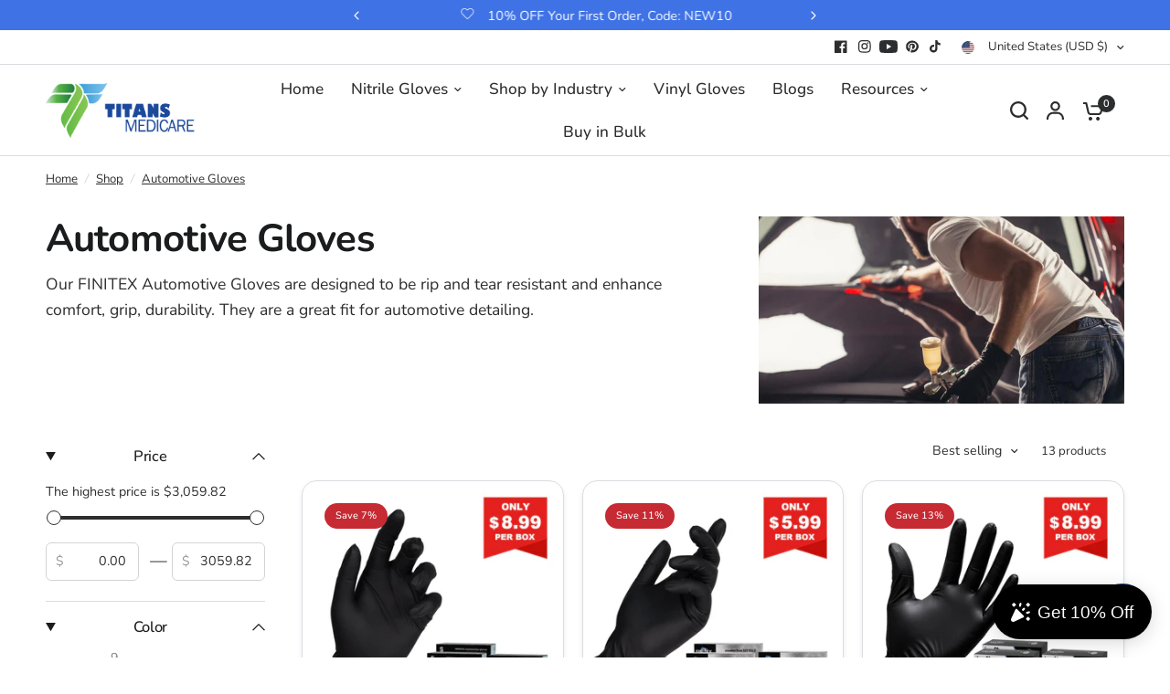

--- FILE ---
content_type: text/html; charset=utf-8
request_url: https://www.titansmedicare.com/collections/mechanic-nitrile-gloves
body_size: 46266
content:
<!doctype html><html class="no-js" lang="en" dir="ltr">
<head>
    <!-- Google tag (gtag.js) -->
<script async src="https://www.googletagmanager.com/gtag/js?id=AW-16767337259"></script>
<script>
  window.dataLayer = window.dataLayer || [];
  function gtag(){dataLayer.push(arguments);}
  gtag('js', new Date());

  gtag('config', 'AW-16767337259', {'allow_enhanced_conversions': true});
</script>
	<meta charset="utf-8">
	<meta http-equiv="X-UA-Compatible" content="IE=edge,chrome=1">
	<meta name="viewport" content="width=device-width, initial-scale=1, maximum-scale=5, viewport-fit=cover">
	<meta name="theme-color" content="#ffffff">
	<link rel="canonical" href="https://www.titansmedicare.com/collections/mechanic-nitrile-gloves">
	<link rel="preconnect" href="https://cdn.shopify.com" crossorigin>
	<link rel="preload" as="style" href="//www.titansmedicare.com/cdn/shop/t/57/assets/app.css?v=49289071304743079051764815295">
<link rel="preload" as="style" href="//www.titansmedicare.com/cdn/shop/t/57/assets/product-grid.css?v=182556147575089601361764815296">

<link rel="preload" as="image" href="//www.titansmedicare.com/cdn/shop/collections/What_Are_the_Best_Gloves_for_Mechanics.jpg?crop=center&height=192&v=1730268541&width=375" imagesrcset="//www.titansmedicare.com/cdn/shop/collections/What_Are_the_Best_Gloves_for_Mechanics.jpg?v=1730268541&width=375 375w,//www.titansmedicare.com/cdn/shop/collections/What_Are_the_Best_Gloves_for_Mechanics.jpg?v=1730268541&width=976 976w" imagesizes="auto">


<link rel="preload" as="script" href="//www.titansmedicare.com/cdn/shop/t/57/assets/animations.min.js?v=147813703405119417831764815295">

<link rel="preload" as="script" href="//www.titansmedicare.com/cdn/shop/t/57/assets/header.js?v=6094887744313169711764815295">
<link rel="preload" as="script" href="//www.titansmedicare.com/cdn/shop/t/57/assets/vendor.min.js?v=3813312436454354751764815296">
<link rel="preload" as="script" href="//www.titansmedicare.com/cdn/shop/t/57/assets/app.js?v=91368911961534120321764815295">

<script>
window.lazySizesConfig = window.lazySizesConfig || {};
window.lazySizesConfig.expand = 250;
window.lazySizesConfig.loadMode = 1;
window.lazySizesConfig.loadHidden = false;
</script>


	<link rel="icon" type="image/png" href="//www.titansmedicare.com/cdn/shop/files/icon-64.png?crop=center&height=32&v=1694499151&width=32">

	<title>
	Buy Best Mechanic &amp; Automotive Nitrile Gloves &ndash; TITANS MEDICARE, INC
	</title>

	
	<meta name="description" content="Our FINITEX Nitrile Disposable Gloves are designed to be rip and tear resistant and enhance comfort, grip, and durability. They are a great fit for automotive detailing. They provide light protection from dirt, grease, oil, and chemicals during messy jobs.">
	
<link rel="preconnect" href="https://fonts.shopifycdn.com" crossorigin>

<meta property="og:site_name" content="TITANS MEDICARE, INC">
<meta property="og:url" content="https://www.titansmedicare.com/collections/mechanic-nitrile-gloves">
<meta property="og:title" content="Buy Best Mechanic &amp; Automotive Nitrile Gloves">
<meta property="og:type" content="product.group">
<meta property="og:description" content="Our FINITEX Nitrile Disposable Gloves are designed to be rip and tear resistant and enhance comfort, grip, and durability. They are a great fit for automotive detailing. They provide light protection from dirt, grease, oil, and chemicals during messy jobs."><meta property="og:image" content="http://www.titansmedicare.com/cdn/shop/collections/What_Are_the_Best_Gloves_for_Mechanics.jpg?v=1730268541">
  <meta property="og:image:secure_url" content="https://www.titansmedicare.com/cdn/shop/collections/What_Are_the_Best_Gloves_for_Mechanics.jpg?v=1730268541">
  <meta property="og:image:width" content="976">
  <meta property="og:image:height" content="500"><meta name="twitter:card" content="summary_large_image">
<meta name="twitter:title" content="Buy Best Mechanic &amp; Automotive Nitrile Gloves">
<meta name="twitter:description" content="Our FINITEX Nitrile Disposable Gloves are designed to be rip and tear resistant and enhance comfort, grip, and durability. They are a great fit for automotive detailing. They provide light protection from dirt, grease, oil, and chemicals during messy jobs.">


	<link href="//www.titansmedicare.com/cdn/shop/t/57/assets/app.css?v=49289071304743079051764815295" rel="stylesheet" type="text/css" media="all" />
	<link href="//www.titansmedicare.com/cdn/shop/t/57/assets/product-grid.css?v=182556147575089601361764815296" rel="stylesheet" type="text/css" media="all" />

	<style data-shopify>
	@font-face {
  font-family: Nunito;
  font-weight: 400;
  font-style: normal;
  font-display: swap;
  src: url("//www.titansmedicare.com/cdn/fonts/nunito/nunito_n4.fc49103dc396b42cae9460289072d384b6c6eb63.woff2") format("woff2"),
       url("//www.titansmedicare.com/cdn/fonts/nunito/nunito_n4.5d26d13beeac3116db2479e64986cdeea4c8fbdd.woff") format("woff");
}

@font-face {
  font-family: Nunito;
  font-weight: 500;
  font-style: normal;
  font-display: swap;
  src: url("//www.titansmedicare.com/cdn/fonts/nunito/nunito_n5.a0f0edcf8fc7e6ef641de980174adff4690e50c2.woff2") format("woff2"),
       url("//www.titansmedicare.com/cdn/fonts/nunito/nunito_n5.b31690ac83c982675aeba15b7e6c0a6ec38755b3.woff") format("woff");
}

@font-face {
  font-family: Nunito;
  font-weight: 600;
  font-style: normal;
  font-display: swap;
  src: url("//www.titansmedicare.com/cdn/fonts/nunito/nunito_n6.1a6c50dce2e2b3b0d31e02dbd9146b5064bea503.woff2") format("woff2"),
       url("//www.titansmedicare.com/cdn/fonts/nunito/nunito_n6.6b124f3eac46044b98c99f2feb057208e260962f.woff") format("woff");
}

@font-face {
  font-family: Nunito;
  font-weight: 400;
  font-style: italic;
  font-display: swap;
  src: url("//www.titansmedicare.com/cdn/fonts/nunito/nunito_i4.fd53bf99043ab6c570187ed42d1b49192135de96.woff2") format("woff2"),
       url("//www.titansmedicare.com/cdn/fonts/nunito/nunito_i4.cb3876a003a73aaae5363bb3e3e99d45ec598cc6.woff") format("woff");
}

@font-face {
  font-family: Nunito;
  font-weight: 600;
  font-style: italic;
  font-display: swap;
  src: url("//www.titansmedicare.com/cdn/fonts/nunito/nunito_i6.79bb6a51553d3b72598bab76aca3c938e7c6ac54.woff2") format("woff2"),
       url("//www.titansmedicare.com/cdn/fonts/nunito/nunito_i6.9ad010b13940d2fa0d660e3029dd144c52772c10.woff") format("woff");
}


		@font-face {
  font-family: Nunito;
  font-weight: 700;
  font-style: normal;
  font-display: swap;
  src: url("//www.titansmedicare.com/cdn/fonts/nunito/nunito_n7.37cf9b8cf43b3322f7e6e13ad2aad62ab5dc9109.woff2") format("woff2"),
       url("//www.titansmedicare.com/cdn/fonts/nunito/nunito_n7.45cfcfadc6630011252d54d5f5a2c7c98f60d5de.woff") format("woff");
}

@font-face {
  font-family: Nunito;
  font-weight: 400;
  font-style: normal;
  font-display: swap;
  src: url("//www.titansmedicare.com/cdn/fonts/nunito/nunito_n4.fc49103dc396b42cae9460289072d384b6c6eb63.woff2") format("woff2"),
       url("//www.titansmedicare.com/cdn/fonts/nunito/nunito_n4.5d26d13beeac3116db2479e64986cdeea4c8fbdd.woff") format("woff");
}

h1,h2,h3,h4,h5,h6,
	.h1,.h2,.h3,.h4,.h5,.h6,
	.logolink.text-logo,
	.heading-font,
	.h1-xlarge,
	.h1-large,
	blockquote p,
	blockquote span,
	.customer-addresses .my-address .address-index {
		font-style: normal;
		font-weight: 700;
		font-family: Nunito, sans-serif;
	}
	body,
	.body-font,
	.thb-product-detail .product-title {
		font-style: normal;
		font-weight: 400;
		font-family: Nunito, sans-serif;
	}
	:root {
		--mobile-swipe-width: calc(90vw - 15px);
		--grid-width: 2220px;
		--grid-width-row: 2320px;
		--font-body-scale: 1.1;
		--font-body-line-height-scale: 1.0;
		--font-body-letter-spacing: 0.0em;
		--font-announcement-scale: 1.1;
		--font-body-medium-weight: 500;
    --font-body-bold-weight: 600;
		--font-heading-scale: 1.0;
		--font-heading-line-height-scale: 1.0;
		--font-heading-letter-spacing: -0.02em;
		--font-navigation-scale: 1.15;
		--font-product-price-scale: 1.1;
		--font-product-title-scale: 1.0;
		--font-product-title-line-height-scale: 1.0;
		--button-letter-spacing: 0.0em;

		--block-border-radius: 16px;
		--button-border-radius: 25px;
		--input-border-radius: 6px;

		--bg-body: #ffffff;
		--bg-body-rgb: 255,255,255;
		--bg-body-darken: #f7f7f7;
		--payment-terms-background-color: #ffffff;
		
		--color-body: #2c2d2e;
		--color-body-rgb: 44,45,46;
		--color-heading: #1a1c1d;
		--color-heading-rgb: 26,28,29;

		--color-accent: #1c499c;
		--color-accent-hover: #173b7e;
		--color-accent-rgb: 28,73,156;
		--color-border: #DADCE0;
		--color-form-border: #D3D3D3;
		--color-overlay-rgb: 218,220,224;

		--shopify-accelerated-checkout-button-block-size: 50px;
		--shopify-accelerated-checkout-inline-alignment: center;
		--shopify-accelerated-checkout-skeleton-animation-duration: 0.25s;
		--shopify-accelerated-checkout-button-border-radius: 25px;

		--color-drawer-bg: #ffffff;
		--color-drawer-bg-rgb: 255,255,255;

		--color-announcement-bar-text: #ffffff;
		--color-announcement-bar-bg: #3f72e5;

		--color-secondary-menu-text: #2c2d2e;
		--color-secondary-menu-bg: #ffffff;

		--color-header-bg: #ffffff;
		--color-header-bg-rgb: 255,255,255;
		--color-header-text: #2c2d2e;
		--color-header-text-rgb: 44,45,46;
		--color-header-links: #2c2d2e;
		--color-header-links-rgb: 44,45,46;
		--color-header-links-hover: #3F72E5;
		--color-header-links-hover-rgb: 63,114,229;
		--color-header-icons: #2c2d2e;
		--color-header-border: #ffffff;

		--solid-button-background: #1c499c;
		--solid-button-background-hover: #173b7e;
		--solid-button-label: #ffffff;
		--white-button-label: #1c499c;

		--color-price: #c71414;
		--color-price-rgb: 199,20,20;
		--color-price-discounted: #f11010;

		--color-star: #FFAA47;

		--color-inventory-instock: #279A4B;
		--color-inventory-lowstock: #e97f32;--block-shadows: 0px 4px 6px rgba(0, 0, 0, 0.08);--section-spacing-mobile: 50px;
		--section-spacing-desktop: 80px;--color-product-card-bg: rgba(0,0,0,0);--color-article-card-bg: #ffffff;--color-badge-text: #ffffff;
		--color-badge-sold-out: #6d6b6b;
		--color-badge-sale: #c62a32;
		--color-badge-preorder: #666666;
		--badge-corner-radius: 14px;


		--color-footer-heading: #FFFFFF;
		--color-footer-heading-rgb: 255,255,255;
		--color-footer-text: #ffffff;
		--color-footer-text-rgb: 255,255,255;
		--color-footer-link: #ffffff;
		--color-footer-link-hover: #FFFFFF;
		--color-footer-border: #ffffff;
		--color-footer-border-rgb: 255,255,255;
		--color-footer-bg: #1c499c;
	}



</style>


	<script>
		window.theme = window.theme || {};
		theme = {
			settings: {
				money_with_currency_format:"${{amount}}",
				cart_drawer:true},
			routes: {
				root_url: '/',
				cart_url: '/cart',
				cart_add_url: '/cart/add',
				search_url: '/search',
				cart_change_url: '/cart/change',
				cart_update_url: '/cart/update',
				predictive_search_url: '/search/suggest',
			},
			variantStrings: {
        addToCart: `Add to cart`,
        soldOut: `Sold out`,
        unavailable: `Unavailable`,
        preOrder: `Pre-order`,
      },
			strings: {
				requiresTerms: `You must agree with the terms and conditions of sales to check out`,
				shippingEstimatorNoResults: `Sorry, we do not ship to your address.`,
				shippingEstimatorOneResult: `There is one shipping rate for your address:`,
				shippingEstimatorMultipleResults: `There are several shipping rates for your address:`,
				shippingEstimatorError: `One or more error occurred while retrieving shipping rates:`
			}
		};
	</script>
	<script>window.performance && window.performance.mark && window.performance.mark('shopify.content_for_header.start');</script><meta name="google-site-verification" content="Whss-8iUHr7l2KfYX4aMTd9ejfbnqvseBb6-6GjTGiQ">
<meta id="shopify-digital-wallet" name="shopify-digital-wallet" content="/81912430877/digital_wallets/dialog">
<meta name="shopify-checkout-api-token" content="f16d80366e0eed7e6b4e2b11800ee48a">
<meta id="in-context-paypal-metadata" data-shop-id="81912430877" data-venmo-supported="true" data-environment="production" data-locale="en_US" data-paypal-v4="true" data-currency="USD">
<link rel="alternate" type="application/atom+xml" title="Feed" href="/collections/mechanic-nitrile-gloves.atom" />
<link rel="alternate" type="application/json+oembed" href="https://www.titansmedicare.com/collections/mechanic-nitrile-gloves.oembed">
<script async="async" src="/checkouts/internal/preloads.js?locale=en-US"></script>
<script id="shopify-features" type="application/json">{"accessToken":"f16d80366e0eed7e6b4e2b11800ee48a","betas":["rich-media-storefront-analytics"],"domain":"www.titansmedicare.com","predictiveSearch":true,"shopId":81912430877,"locale":"en"}</script>
<script>var Shopify = Shopify || {};
Shopify.shop = "f387c2-2.myshopify.com";
Shopify.locale = "en";
Shopify.currency = {"active":"USD","rate":"1.0"};
Shopify.country = "US";
Shopify.theme = {"name":"TitansMedicare","id":183317594397,"schema_name":"Vision","schema_version":"11.2.0","theme_store_id":2053,"role":"main"};
Shopify.theme.handle = "null";
Shopify.theme.style = {"id":null,"handle":null};
Shopify.cdnHost = "www.titansmedicare.com/cdn";
Shopify.routes = Shopify.routes || {};
Shopify.routes.root = "/";</script>
<script type="module">!function(o){(o.Shopify=o.Shopify||{}).modules=!0}(window);</script>
<script>!function(o){function n(){var o=[];function n(){o.push(Array.prototype.slice.apply(arguments))}return n.q=o,n}var t=o.Shopify=o.Shopify||{};t.loadFeatures=n(),t.autoloadFeatures=n()}(window);</script>
<script id="shop-js-analytics" type="application/json">{"pageType":"collection"}</script>
<script defer="defer" async type="module" src="//www.titansmedicare.com/cdn/shopifycloud/shop-js/modules/v2/client.init-shop-cart-sync_IZsNAliE.en.esm.js"></script>
<script defer="defer" async type="module" src="//www.titansmedicare.com/cdn/shopifycloud/shop-js/modules/v2/chunk.common_0OUaOowp.esm.js"></script>
<script type="module">
  await import("//www.titansmedicare.com/cdn/shopifycloud/shop-js/modules/v2/client.init-shop-cart-sync_IZsNAliE.en.esm.js");
await import("//www.titansmedicare.com/cdn/shopifycloud/shop-js/modules/v2/chunk.common_0OUaOowp.esm.js");

  window.Shopify.SignInWithShop?.initShopCartSync?.({"fedCMEnabled":true,"windoidEnabled":true});

</script>
<script>(function() {
  var isLoaded = false;
  function asyncLoad() {
    if (isLoaded) return;
    isLoaded = true;
    var urls = ["https:\/\/cdn2.ryviu.com\/v\/static\/js\/app.js?n=2\u0026shop=f387c2-2.myshopify.com","https:\/\/omnisnippet1.com\/platforms\/shopify.js?source=scriptTag\u0026v=2025-05-15T12\u0026shop=f387c2-2.myshopify.com","https:\/\/ecommplugins-scripts.trustpilot.com\/v2.1\/js\/header.min.js?settings=eyJrZXkiOiI0aDBIR0pZUnAyTzd5a2dJIiwicyI6InNrdSJ9\u0026shop=f387c2-2.myshopify.com","https:\/\/ecommplugins-scripts.trustpilot.com\/v2.1\/js\/success.min.js?settings=eyJrZXkiOiI0aDBIR0pZUnAyTzd5a2dJIiwicyI6InNrdSIsInQiOlsib3JkZXJzL2Z1bGZpbGxlZCJdLCJ2IjoiIiwiYSI6IiJ9\u0026shop=f387c2-2.myshopify.com","https:\/\/ecommplugins-trustboxsettings.trustpilot.com\/f387c2-2.myshopify.com.js?settings=1748245464017\u0026shop=f387c2-2.myshopify.com","https:\/\/widget.trustpilot.com\/bootstrap\/v5\/tp.widget.sync.bootstrap.min.js?shop=f387c2-2.myshopify.com","https:\/\/widgets.automizely.com\/loyalty\/v1\/main.js?connection_id=f8e59ac97f9f4426bc5fcefd1c5b34f1\u0026mapped_org_id=cadf6499ff57b1cebed9278206dc5e9f_v1\u0026shop=f387c2-2.myshopify.com","https:\/\/cdn2.ryviu.com\/v\/static\/js\/app.js?shop=f387c2-2.myshopify.com","https:\/\/dr4qe3ddw9y32.cloudfront.net\/awin-shopify-integration-code.js?aid=117741\u0026v=shopifyApp_5.2.5\u0026ts=1765241206089\u0026shop=f387c2-2.myshopify.com"];
    for (var i = 0; i < urls.length; i++) {
      var s = document.createElement('script');
      s.type = 'text/javascript';
      s.async = true;
      s.src = urls[i];
      var x = document.getElementsByTagName('script')[0];
      x.parentNode.insertBefore(s, x);
    }
  };
  if(window.attachEvent) {
    window.attachEvent('onload', asyncLoad);
  } else {
    window.addEventListener('load', asyncLoad, false);
  }
})();</script>
<script id="__st">var __st={"a":81912430877,"offset":-28800,"reqid":"a6937317-10f0-424b-bd32-dcc48bc76310-1768405580","pageurl":"www.titansmedicare.com\/collections\/mechanic-nitrile-gloves","u":"af3040bdbc3f","p":"collection","rtyp":"collection","rid":467224297757};</script>
<script>window.ShopifyPaypalV4VisibilityTracking = true;</script>
<script id="captcha-bootstrap">!function(){'use strict';const t='contact',e='account',n='new_comment',o=[[t,t],['blogs',n],['comments',n],[t,'customer']],c=[[e,'customer_login'],[e,'guest_login'],[e,'recover_customer_password'],[e,'create_customer']],r=t=>t.map((([t,e])=>`form[action*='/${t}']:not([data-nocaptcha='true']) input[name='form_type'][value='${e}']`)).join(','),a=t=>()=>t?[...document.querySelectorAll(t)].map((t=>t.form)):[];function s(){const t=[...o],e=r(t);return a(e)}const i='password',u='form_key',d=['recaptcha-v3-token','g-recaptcha-response','h-captcha-response',i],f=()=>{try{return window.sessionStorage}catch{return}},m='__shopify_v',_=t=>t.elements[u];function p(t,e,n=!1){try{const o=window.sessionStorage,c=JSON.parse(o.getItem(e)),{data:r}=function(t){const{data:e,action:n}=t;return t[m]||n?{data:e,action:n}:{data:t,action:n}}(c);for(const[e,n]of Object.entries(r))t.elements[e]&&(t.elements[e].value=n);n&&o.removeItem(e)}catch(o){console.error('form repopulation failed',{error:o})}}const l='form_type',E='cptcha';function T(t){t.dataset[E]=!0}const w=window,h=w.document,L='Shopify',v='ce_forms',y='captcha';let A=!1;((t,e)=>{const n=(g='f06e6c50-85a8-45c8-87d0-21a2b65856fe',I='https://cdn.shopify.com/shopifycloud/storefront-forms-hcaptcha/ce_storefront_forms_captcha_hcaptcha.v1.5.2.iife.js',D={infoText:'Protected by hCaptcha',privacyText:'Privacy',termsText:'Terms'},(t,e,n)=>{const o=w[L][v],c=o.bindForm;if(c)return c(t,g,e,D).then(n);var r;o.q.push([[t,g,e,D],n]),r=I,A||(h.body.append(Object.assign(h.createElement('script'),{id:'captcha-provider',async:!0,src:r})),A=!0)});var g,I,D;w[L]=w[L]||{},w[L][v]=w[L][v]||{},w[L][v].q=[],w[L][y]=w[L][y]||{},w[L][y].protect=function(t,e){n(t,void 0,e),T(t)},Object.freeze(w[L][y]),function(t,e,n,w,h,L){const[v,y,A,g]=function(t,e,n){const i=e?o:[],u=t?c:[],d=[...i,...u],f=r(d),m=r(i),_=r(d.filter((([t,e])=>n.includes(e))));return[a(f),a(m),a(_),s()]}(w,h,L),I=t=>{const e=t.target;return e instanceof HTMLFormElement?e:e&&e.form},D=t=>v().includes(t);t.addEventListener('submit',(t=>{const e=I(t);if(!e)return;const n=D(e)&&!e.dataset.hcaptchaBound&&!e.dataset.recaptchaBound,o=_(e),c=g().includes(e)&&(!o||!o.value);(n||c)&&t.preventDefault(),c&&!n&&(function(t){try{if(!f())return;!function(t){const e=f();if(!e)return;const n=_(t);if(!n)return;const o=n.value;o&&e.removeItem(o)}(t);const e=Array.from(Array(32),(()=>Math.random().toString(36)[2])).join('');!function(t,e){_(t)||t.append(Object.assign(document.createElement('input'),{type:'hidden',name:u})),t.elements[u].value=e}(t,e),function(t,e){const n=f();if(!n)return;const o=[...t.querySelectorAll(`input[type='${i}']`)].map((({name:t})=>t)),c=[...d,...o],r={};for(const[a,s]of new FormData(t).entries())c.includes(a)||(r[a]=s);n.setItem(e,JSON.stringify({[m]:1,action:t.action,data:r}))}(t,e)}catch(e){console.error('failed to persist form',e)}}(e),e.submit())}));const S=(t,e)=>{t&&!t.dataset[E]&&(n(t,e.some((e=>e===t))),T(t))};for(const o of['focusin','change'])t.addEventListener(o,(t=>{const e=I(t);D(e)&&S(e,y())}));const B=e.get('form_key'),M=e.get(l),P=B&&M;t.addEventListener('DOMContentLoaded',(()=>{const t=y();if(P)for(const e of t)e.elements[l].value===M&&p(e,B);[...new Set([...A(),...v().filter((t=>'true'===t.dataset.shopifyCaptcha))])].forEach((e=>S(e,t)))}))}(h,new URLSearchParams(w.location.search),n,t,e,['guest_login'])})(!0,!0)}();</script>
<script integrity="sha256-4kQ18oKyAcykRKYeNunJcIwy7WH5gtpwJnB7kiuLZ1E=" data-source-attribution="shopify.loadfeatures" defer="defer" src="//www.titansmedicare.com/cdn/shopifycloud/storefront/assets/storefront/load_feature-a0a9edcb.js" crossorigin="anonymous"></script>
<script data-source-attribution="shopify.dynamic_checkout.dynamic.init">var Shopify=Shopify||{};Shopify.PaymentButton=Shopify.PaymentButton||{isStorefrontPortableWallets:!0,init:function(){window.Shopify.PaymentButton.init=function(){};var t=document.createElement("script");t.src="https://www.titansmedicare.com/cdn/shopifycloud/portable-wallets/latest/portable-wallets.en.js",t.type="module",document.head.appendChild(t)}};
</script>
<script data-source-attribution="shopify.dynamic_checkout.buyer_consent">
  function portableWalletsHideBuyerConsent(e){var t=document.getElementById("shopify-buyer-consent"),n=document.getElementById("shopify-subscription-policy-button");t&&n&&(t.classList.add("hidden"),t.setAttribute("aria-hidden","true"),n.removeEventListener("click",e))}function portableWalletsShowBuyerConsent(e){var t=document.getElementById("shopify-buyer-consent"),n=document.getElementById("shopify-subscription-policy-button");t&&n&&(t.classList.remove("hidden"),t.removeAttribute("aria-hidden"),n.addEventListener("click",e))}window.Shopify?.PaymentButton&&(window.Shopify.PaymentButton.hideBuyerConsent=portableWalletsHideBuyerConsent,window.Shopify.PaymentButton.showBuyerConsent=portableWalletsShowBuyerConsent);
</script>
<script data-source-attribution="shopify.dynamic_checkout.cart.bootstrap">document.addEventListener("DOMContentLoaded",(function(){function t(){return document.querySelector("shopify-accelerated-checkout-cart, shopify-accelerated-checkout")}if(t())Shopify.PaymentButton.init();else{new MutationObserver((function(e,n){t()&&(Shopify.PaymentButton.init(),n.disconnect())})).observe(document.body,{childList:!0,subtree:!0})}}));
</script>
<link id="shopify-accelerated-checkout-styles" rel="stylesheet" media="screen" href="https://www.titansmedicare.com/cdn/shopifycloud/portable-wallets/latest/accelerated-checkout-backwards-compat.css" crossorigin="anonymous">
<style id="shopify-accelerated-checkout-cart">
        #shopify-buyer-consent {
  margin-top: 1em;
  display: inline-block;
  width: 100%;
}

#shopify-buyer-consent.hidden {
  display: none;
}

#shopify-subscription-policy-button {
  background: none;
  border: none;
  padding: 0;
  text-decoration: underline;
  font-size: inherit;
  cursor: pointer;
}

#shopify-subscription-policy-button::before {
  box-shadow: none;
}

      </style>

<script>window.performance && window.performance.mark && window.performance.mark('shopify.content_for_header.end');</script> <!-- Header hook for plugins -->

	<script>document.documentElement.className = document.documentElement.className.replace('no-js', 'js');</script>
	
<!-- BEGIN app block: shopify://apps/ryviu-product-reviews-app/blocks/ryviu-js/807ad6ed-1a6a-4559-abea-ed062858d9da -->
<script>
  // RYVIU APP :: Settings
  var ryviu_global_settings = {"form":{"required":"Please enter required fields","addPhotos":"Upload Photos","showTitle":true,"titleForm":"Rate Us","titleName":"Your Name","acceptFile":"Accept .jpg, .png and max 2MB each","colorInput":"#464646","colorTitle":"#696969","noticeName":"Your name is required field","titleEmail":"Your Email","titleReply":"Replies","autoPublish":true,"buttonReply":"Submit","colorNotice":"#dd2c00","colorSubmit":"#ffffff","noticeEmail":"Your email is required and valid email","qualityText":"Quality*","titleSubmit":"Submit Your Review","titleComment":"Comment","titleSubject":"Review Title","titleSuccess":"Thank you! Your review is submited.","colorStarForm":"#ececec","commentButton":"Comment","noticeSubject":"Title is required field","showtitleForm":true,"errorSentReply":"Can not send your reply.","rating_default":5,"titleMessenger":"Review Content","noticeMessenger":"Your review is required field","placeholderName":"John Smith","productNotFound":"Not Found","starActivecolor":"#fdbc00","titleReplyWrite":"Write a reply","backgroundSubmit":"#00aeef","placeholderEmail":"example@yourdomain.com","buttonCancelReply":"Cancel","placeholderSubject":"Look great","replyIsunderReivew":"Your reply is under review.","titleWriteEmailForm":"Rating","placeholderMessenger":"Write something","titleFormReviewEmail":"Leave feedback","loadAfterContentLoaded":true,"placeholderCommentMessenger":"Write something"},"questions":{"by_text":"Author","of_text":"of","on_text":"am","des_form":"Ask a question to the community here","name_form":"Your Name","email_form":"Your E-Mail Adresse","input_text":"Have a question? Search for answers","title_form":"No answer found?","answer_form":"Your answers","answer_text":"Answer question","newest_text":"Latest New","notice_form":"Complete before submitting","submit_form":"Send a question","helpful_text":"Most helpful","showing_text":"Show","question_form":"Your question","titleCustomer":"","community_text":"Ask the community here","questions_text":"questions","title_answer_form":"Answer question","ask_community_text":"Ask the community","submit_answer_form":"Send a reply","write_question_text":"Ask a question","question_answer_form":"Question","placeholder_answer_form":"Answer is a required field!","placeholder_question_form":"Question is a required field!"},"targetLang":"en","review_widget":{"star":1,"style":"style2","title":true,"byText":"By","ofText":"of","tstar1":"Terrible","tstar2":"Poor","tstar3":"Average","tstar4":"Very Good","tstar5":"Excellent","average":"Average","hasOnly":"Has one","nostars":false,"nowrite":false,"seeLess":"See less","seeMore":"See more","hideFlag":false,"hidedate":false,"loadMore":"Load more","noavatar":false,"noreview":true,"order_by":"late","showFull":false,"showText":"Show:","showspam":true,"starText":"Star","thankYou":"Thank you!","clearText":"All","clear_all":"Clear all","noReviews":"No reviews","outofText":"out of","random_to":20,"replyText":"reply","ryplyText":"Comment","starStyle":"style1","starcolor":"#e6e6e6","starsText":"stars","boostPopup":false,"colorTitle":"#6c8187","colorWrite":"#ffffff","customDate":"dd\/MM\/yy","dateSelect":"dateDefaut","helpulText":"Is this helpful?","latestText":"Latest","nolastname":false,"oldestText":"Oldest","paddingTop":"0","reviewText":"review","sortbyText":"Sort by:","starHeight":13,"titleWrite":"Write a review","borderColor":"#ffffff","borderStyle":"solid","borderWidth":"0","colorAvatar":"#f8f8f8","filter_list":"Filter","firstReview":"Write a first review now","paddingLeft":"0","random_from":0,"repliesText":"replies","reviewsText":"reviews","showingText":"Showing","disableReply":true,"filter_photo":"With photos","paddingRight":"0","payment_type":"Monthly","textNotFound":"No results found.","textVerified":"Verified Purchase","colorVerified":"#05d92d","customer_name":"show_first","disableHelpul":false,"disableWidget":false,"filter_review":"Filter","paddingBottom":"0","titleCustomer":"Customer Reviews","customerPhotos":"Customer Photos","filter_replies":"With replies","filter_reviews":"all","imagesSortText":"Images","submitDoneText":"Your review has been submitted.","autoHeightImage":false,"backgroundRyviu":"transparent","backgroundWrite":"#ffb102","defaultSortText":"Default","disablePurchase":false,"reviewTotalText":"Review","starActiveStyle":"style1","starActivecolor":"#fdbc00","submitErrorText":"Can not send your review.","emptyDescription":"There are no reviews.","mostLikeSortText":"Most likes","noticeWriteFirst":"Be the first to","reviewTotalTexts":"Reviews","infoProductFeature":true,"show_title_customer":true,"filter_reviews_local":"US","disableReviewLightbox":false},"design_settings":{"date":"timeago","sort":"late","paging":"load_more","showing":30,"timeAgo":false,"url_shop":"titansmedicare.com","approving":true,"colection":true,"no_number":false,"no_review":true,"defautDate":"timeago","defaultDate":"M d, Y","webFontSize":"","client_theme":"default","no_lazy_show":false,"product_slug":"","verify_reply":true,"client_header":"HeaderV3","verify_review":true,"reviews_per_page":"10","aimgs":false}};
  var ryviu_version = '2';
  if (typeof Shopify !== 'undefined' && Shopify.designMode && document.documentElement) {
    document.documentElement.classList.add('ryviu-shopify-mode');
  }
</script>



<!-- END app block --><!-- BEGIN app block: shopify://apps/hulk-form-builder/blocks/app-embed/b6b8dd14-356b-4725-a4ed-77232212b3c3 --><!-- BEGIN app snippet: hulkapps-formbuilder-theme-ext --><script type="text/javascript">
  
  if (typeof window.formbuilder_customer != "object") {
        window.formbuilder_customer = {}
  }

  window.hulkFormBuilder = {
    form_data: {},
    shop_data: {"shop_aRKBxXnqPqmMW20CVg-J3w":{"shop_uuid":"aRKBxXnqPqmMW20CVg-J3w","shop_timezone":"America\/Los_Angeles","shop_id":101854,"shop_is_after_submit_enabled":true,"shop_shopify_plan":"Basic","shop_shopify_domain":"f387c2-2.myshopify.com","shop_created_at":"2024-02-27T23:58:29.658-06:00","is_skip_metafield":false,"shop_deleted":false,"shop_disabled":false}},
    settings_data: {"shop_settings":{"shop_customise_msgs":[],"default_customise_msgs":{"is_required":"is required","thank_you":"Thank you! The form was submitted successfully.","processing":"Processing...","valid_data":"Please provide valid data","valid_email":"Provide valid email format","valid_tags":"HTML Tags are not allowed","valid_phone":"Provide valid phone number","valid_captcha":"Please provide valid captcha response","valid_url":"Provide valid URL","only_number_alloud":"Provide valid number in","number_less":"must be less than","number_more":"must be more than","image_must_less":"Image must be less than 20MB","image_number":"Images allowed","image_extension":"Invalid extension! Please provide image file","error_image_upload":"Error in image upload. Please try again.","error_file_upload":"Error in file upload. Please try again.","your_response":"Your response","error_form_submit":"Error occur.Please try again after sometime.","email_submitted":"Form with this email is already submitted","invalid_email_by_zerobounce":"The email address you entered appears to be invalid. Please check it and try again.","download_file":"Download file","card_details_invalid":"Your card details are invalid","card_details":"Card details","please_enter_card_details":"Please enter card details","card_number":"Card number","exp_mm":"Exp MM","exp_yy":"Exp YY","crd_cvc":"CVV","payment_value":"Payment amount","please_enter_payment_amount":"Please enter payment amount","address1":"Address line 1","address2":"Address line 2","city":"City","province":"Province","zipcode":"Zip code","country":"Country","blocked_domain":"This form does not accept addresses from","file_must_less":"File must be less than 20MB","file_extension":"Invalid extension! Please provide file","only_file_number_alloud":"files allowed","previous":"Previous","next":"Next","must_have_a_input":"Please enter at least one field.","please_enter_required_data":"Please enter required data","atleast_one_special_char":"Include at least one special character","atleast_one_lowercase_char":"Include at least one lowercase character","atleast_one_uppercase_char":"Include at least one uppercase character","atleast_one_number":"Include at least one number","must_have_8_chars":"Must have 8 characters long","be_between_8_and_12_chars":"Be between 8 and 12 characters long","please_select":"Please Select","phone_submitted":"Form with this phone number is already submitted","user_res_parse_error":"Error while submitting the form","valid_same_values":"values must be same","product_choice_clear_selection":"Clear Selection","picture_choice_clear_selection":"Clear Selection","remove_all_for_file_image_upload":"Remove All","invalid_file_type_for_image_upload":"You can't upload files of this type.","invalid_file_type_for_signature_upload":"You can't upload files of this type.","max_files_exceeded_for_file_upload":"You can not upload any more files.","max_files_exceeded_for_image_upload":"You can not upload any more files.","file_already_exist":"File already uploaded","max_limit_exceed":"You have added the maximum number of text fields.","cancel_upload_for_file_upload":"Cancel upload","cancel_upload_for_image_upload":"Cancel upload","cancel_upload_for_signature_upload":"Cancel upload"},"shop_blocked_domains":[]}},
    features_data: {"shop_plan_features":{"shop_plan_features":["unlimited-forms","full-design-customization","export-form-submissions","multiple-recipients-for-form-submissions","multiple-admin-notifications","enable-captcha","unlimited-file-uploads","save-submitted-form-data","set-auto-response-message","conditional-logic","form-banner","save-as-draft-facility","include-user-response-in-admin-email","disable-form-submission","file-upload"]}},
    shop: null,
    shop_id: null,
    plan_features: null,
    validateDoubleQuotes: false,
    assets: {
      extraFunctions: "https://cdn.shopify.com/extensions/019bb5ee-ec40-7527-955d-c1b8751eb060/form-builder-by-hulkapps-50/assets/extra-functions.js",
      extraStyles: "https://cdn.shopify.com/extensions/019bb5ee-ec40-7527-955d-c1b8751eb060/form-builder-by-hulkapps-50/assets/extra-styles.css",
      bootstrapStyles: "https://cdn.shopify.com/extensions/019bb5ee-ec40-7527-955d-c1b8751eb060/form-builder-by-hulkapps-50/assets/theme-app-extension-bootstrap.css"
    },
    translations: {
      htmlTagNotAllowed: "HTML Tags are not allowed",
      sqlQueryNotAllowed: "SQL Queries are not allowed",
      doubleQuoteNotAllowed: "Double quotes are not allowed",
      vorwerkHttpWwwNotAllowed: "The words \u0026#39;http\u0026#39; and \u0026#39;www\u0026#39; are not allowed. Please remove them and try again.",
      maxTextFieldsReached: "You have added the maximum number of text fields.",
      avoidNegativeWords: "Avoid negative words: Don\u0026#39;t use negative words in your contact message.",
      customDesignOnly: "This form is for custom designs requests. For general inquiries please contact our team at info@stagheaddesigns.com",
      zerobounceApiErrorMsg: "We couldn\u0026#39;t verify your email due to a technical issue. Please try again later.",
    }

  }

  

  window.FbThemeAppExtSettingsHash = {}
  
</script><!-- END app snippet --><!-- END app block --><!-- BEGIN app block: shopify://apps/uppromote-affiliate/blocks/core-script/64c32457-930d-4cb9-9641-e24c0d9cf1f4 --><!-- BEGIN app snippet: core-metafields-setting --><!--suppress ES6ConvertVarToLetConst -->
<script type="application/json" id="core-uppromote-settings">{"app_env":{"env":"production"}}</script>
<script type="application/json" id="core-uppromote-cart">{"note":null,"attributes":{},"original_total_price":0,"total_price":0,"total_discount":0,"total_weight":0.0,"item_count":0,"items":[],"requires_shipping":false,"currency":"USD","items_subtotal_price":0,"cart_level_discount_applications":[],"checkout_charge_amount":0}</script>
<script id="core-uppromote-quick-store-tracking-vars">
    function getDocumentContext(){const{href:a,hash:b,host:c,hostname:d,origin:e,pathname:f,port:g,protocol:h,search:i}=window.location,j=document.referrer,k=document.characterSet,l=document.title;return{location:{href:a,hash:b,host:c,hostname:d,origin:e,pathname:f,port:g,protocol:h,search:i},referrer:j||document.location.href,characterSet:k,title:l}}function getNavigatorContext(){const{language:a,cookieEnabled:b,languages:c,userAgent:d}=navigator;return{language:a,cookieEnabled:b,languages:c,userAgent:d}}function getWindowContext(){const{innerHeight:a,innerWidth:b,outerHeight:c,outerWidth:d,origin:e,screen:{height:j,width:k},screenX:f,screenY:g,scrollX:h,scrollY:i}=window;return{innerHeight:a,innerWidth:b,outerHeight:c,outerWidth:d,origin:e,screen:{screenHeight:j,screenWidth:k},screenX:f,screenY:g,scrollX:h,scrollY:i,location:getDocumentContext().location}}function getContext(){return{document:getDocumentContext(),navigator:getNavigatorContext(),window:getWindowContext()}}
    if (window.location.href.includes('?sca_ref=')) {
        localStorage.setItem('__up_lastViewedPageContext', JSON.stringify({
            context: getContext(),
            timestamp: new Date().toISOString(),
        }))
    }
</script>

<script id="core-uppromote-setting-booster">
    var UpPromoteCoreSettings = JSON.parse(document.getElementById('core-uppromote-settings').textContent)
    UpPromoteCoreSettings.currentCart = JSON.parse(document.getElementById('core-uppromote-cart')?.textContent || '{}')
    const idToClean = ['core-uppromote-settings', 'core-uppromote-cart', 'core-uppromote-setting-booster', 'core-uppromote-quick-store-tracking-vars']
    idToClean.forEach(id => {
        document.getElementById(id)?.remove()
    })
</script>
<!-- END app snippet -->


<!-- END app block --><script src="https://cdn.shopify.com/extensions/7bc9bb47-adfa-4267-963e-cadee5096caf/inbox-1252/assets/inbox-chat-loader.js" type="text/javascript" defer="defer"></script>
<script src="https://cdn.shopify.com/extensions/019bb5ee-ec40-7527-955d-c1b8751eb060/form-builder-by-hulkapps-50/assets/form-builder-script.js" type="text/javascript" defer="defer"></script>
<script src="https://cdn.shopify.com/extensions/019bb581-72a6-7486-b80f-84331cf36282/app-104/assets/core.min.js" type="text/javascript" defer="defer"></script>
<link href="https://monorail-edge.shopifysvc.com" rel="dns-prefetch">
<script>(function(){if ("sendBeacon" in navigator && "performance" in window) {try {var session_token_from_headers = performance.getEntriesByType('navigation')[0].serverTiming.find(x => x.name == '_s').description;} catch {var session_token_from_headers = undefined;}var session_cookie_matches = document.cookie.match(/_shopify_s=([^;]*)/);var session_token_from_cookie = session_cookie_matches && session_cookie_matches.length === 2 ? session_cookie_matches[1] : "";var session_token = session_token_from_headers || session_token_from_cookie || "";function handle_abandonment_event(e) {var entries = performance.getEntries().filter(function(entry) {return /monorail-edge.shopifysvc.com/.test(entry.name);});if (!window.abandonment_tracked && entries.length === 0) {window.abandonment_tracked = true;var currentMs = Date.now();var navigation_start = performance.timing.navigationStart;var payload = {shop_id: 81912430877,url: window.location.href,navigation_start,duration: currentMs - navigation_start,session_token,page_type: "collection"};window.navigator.sendBeacon("https://monorail-edge.shopifysvc.com/v1/produce", JSON.stringify({schema_id: "online_store_buyer_site_abandonment/1.1",payload: payload,metadata: {event_created_at_ms: currentMs,event_sent_at_ms: currentMs}}));}}window.addEventListener('pagehide', handle_abandonment_event);}}());</script>
<script id="web-pixels-manager-setup">(function e(e,d,r,n,o){if(void 0===o&&(o={}),!Boolean(null===(a=null===(i=window.Shopify)||void 0===i?void 0:i.analytics)||void 0===a?void 0:a.replayQueue)){var i,a;window.Shopify=window.Shopify||{};var t=window.Shopify;t.analytics=t.analytics||{};var s=t.analytics;s.replayQueue=[],s.publish=function(e,d,r){return s.replayQueue.push([e,d,r]),!0};try{self.performance.mark("wpm:start")}catch(e){}var l=function(){var e={modern:/Edge?\/(1{2}[4-9]|1[2-9]\d|[2-9]\d{2}|\d{4,})\.\d+(\.\d+|)|Firefox\/(1{2}[4-9]|1[2-9]\d|[2-9]\d{2}|\d{4,})\.\d+(\.\d+|)|Chrom(ium|e)\/(9{2}|\d{3,})\.\d+(\.\d+|)|(Maci|X1{2}).+ Version\/(15\.\d+|(1[6-9]|[2-9]\d|\d{3,})\.\d+)([,.]\d+|)( \(\w+\)|)( Mobile\/\w+|) Safari\/|Chrome.+OPR\/(9{2}|\d{3,})\.\d+\.\d+|(CPU[ +]OS|iPhone[ +]OS|CPU[ +]iPhone|CPU IPhone OS|CPU iPad OS)[ +]+(15[._]\d+|(1[6-9]|[2-9]\d|\d{3,})[._]\d+)([._]\d+|)|Android:?[ /-](13[3-9]|1[4-9]\d|[2-9]\d{2}|\d{4,})(\.\d+|)(\.\d+|)|Android.+Firefox\/(13[5-9]|1[4-9]\d|[2-9]\d{2}|\d{4,})\.\d+(\.\d+|)|Android.+Chrom(ium|e)\/(13[3-9]|1[4-9]\d|[2-9]\d{2}|\d{4,})\.\d+(\.\d+|)|SamsungBrowser\/([2-9]\d|\d{3,})\.\d+/,legacy:/Edge?\/(1[6-9]|[2-9]\d|\d{3,})\.\d+(\.\d+|)|Firefox\/(5[4-9]|[6-9]\d|\d{3,})\.\d+(\.\d+|)|Chrom(ium|e)\/(5[1-9]|[6-9]\d|\d{3,})\.\d+(\.\d+|)([\d.]+$|.*Safari\/(?![\d.]+ Edge\/[\d.]+$))|(Maci|X1{2}).+ Version\/(10\.\d+|(1[1-9]|[2-9]\d|\d{3,})\.\d+)([,.]\d+|)( \(\w+\)|)( Mobile\/\w+|) Safari\/|Chrome.+OPR\/(3[89]|[4-9]\d|\d{3,})\.\d+\.\d+|(CPU[ +]OS|iPhone[ +]OS|CPU[ +]iPhone|CPU IPhone OS|CPU iPad OS)[ +]+(10[._]\d+|(1[1-9]|[2-9]\d|\d{3,})[._]\d+)([._]\d+|)|Android:?[ /-](13[3-9]|1[4-9]\d|[2-9]\d{2}|\d{4,})(\.\d+|)(\.\d+|)|Mobile Safari.+OPR\/([89]\d|\d{3,})\.\d+\.\d+|Android.+Firefox\/(13[5-9]|1[4-9]\d|[2-9]\d{2}|\d{4,})\.\d+(\.\d+|)|Android.+Chrom(ium|e)\/(13[3-9]|1[4-9]\d|[2-9]\d{2}|\d{4,})\.\d+(\.\d+|)|Android.+(UC? ?Browser|UCWEB|U3)[ /]?(15\.([5-9]|\d{2,})|(1[6-9]|[2-9]\d|\d{3,})\.\d+)\.\d+|SamsungBrowser\/(5\.\d+|([6-9]|\d{2,})\.\d+)|Android.+MQ{2}Browser\/(14(\.(9|\d{2,})|)|(1[5-9]|[2-9]\d|\d{3,})(\.\d+|))(\.\d+|)|K[Aa][Ii]OS\/(3\.\d+|([4-9]|\d{2,})\.\d+)(\.\d+|)/},d=e.modern,r=e.legacy,n=navigator.userAgent;return n.match(d)?"modern":n.match(r)?"legacy":"unknown"}(),u="modern"===l?"modern":"legacy",c=(null!=n?n:{modern:"",legacy:""})[u],f=function(e){return[e.baseUrl,"/wpm","/b",e.hashVersion,"modern"===e.buildTarget?"m":"l",".js"].join("")}({baseUrl:d,hashVersion:r,buildTarget:u}),m=function(e){var d=e.version,r=e.bundleTarget,n=e.surface,o=e.pageUrl,i=e.monorailEndpoint;return{emit:function(e){var a=e.status,t=e.errorMsg,s=(new Date).getTime(),l=JSON.stringify({metadata:{event_sent_at_ms:s},events:[{schema_id:"web_pixels_manager_load/3.1",payload:{version:d,bundle_target:r,page_url:o,status:a,surface:n,error_msg:t},metadata:{event_created_at_ms:s}}]});if(!i)return console&&console.warn&&console.warn("[Web Pixels Manager] No Monorail endpoint provided, skipping logging."),!1;try{return self.navigator.sendBeacon.bind(self.navigator)(i,l)}catch(e){}var u=new XMLHttpRequest;try{return u.open("POST",i,!0),u.setRequestHeader("Content-Type","text/plain"),u.send(l),!0}catch(e){return console&&console.warn&&console.warn("[Web Pixels Manager] Got an unhandled error while logging to Monorail."),!1}}}}({version:r,bundleTarget:l,surface:e.surface,pageUrl:self.location.href,monorailEndpoint:e.monorailEndpoint});try{o.browserTarget=l,function(e){var d=e.src,r=e.async,n=void 0===r||r,o=e.onload,i=e.onerror,a=e.sri,t=e.scriptDataAttributes,s=void 0===t?{}:t,l=document.createElement("script"),u=document.querySelector("head"),c=document.querySelector("body");if(l.async=n,l.src=d,a&&(l.integrity=a,l.crossOrigin="anonymous"),s)for(var f in s)if(Object.prototype.hasOwnProperty.call(s,f))try{l.dataset[f]=s[f]}catch(e){}if(o&&l.addEventListener("load",o),i&&l.addEventListener("error",i),u)u.appendChild(l);else{if(!c)throw new Error("Did not find a head or body element to append the script");c.appendChild(l)}}({src:f,async:!0,onload:function(){if(!function(){var e,d;return Boolean(null===(d=null===(e=window.Shopify)||void 0===e?void 0:e.analytics)||void 0===d?void 0:d.initialized)}()){var d=window.webPixelsManager.init(e)||void 0;if(d){var r=window.Shopify.analytics;r.replayQueue.forEach((function(e){var r=e[0],n=e[1],o=e[2];d.publishCustomEvent(r,n,o)})),r.replayQueue=[],r.publish=d.publishCustomEvent,r.visitor=d.visitor,r.initialized=!0}}},onerror:function(){return m.emit({status:"failed",errorMsg:"".concat(f," has failed to load")})},sri:function(e){var d=/^sha384-[A-Za-z0-9+/=]+$/;return"string"==typeof e&&d.test(e)}(c)?c:"",scriptDataAttributes:o}),m.emit({status:"loading"})}catch(e){m.emit({status:"failed",errorMsg:(null==e?void 0:e.message)||"Unknown error"})}}})({shopId: 81912430877,storefrontBaseUrl: "https://www.titansmedicare.com",extensionsBaseUrl: "https://extensions.shopifycdn.com/cdn/shopifycloud/web-pixels-manager",monorailEndpoint: "https://monorail-edge.shopifysvc.com/unstable/produce_batch",surface: "storefront-renderer",enabledBetaFlags: ["2dca8a86","a0d5f9d2"],webPixelsConfigList: [{"id":"1753973021","configuration":"{\"accountID\":\"f387c2-2\"}","eventPayloadVersion":"v1","runtimeContext":"STRICT","scriptVersion":"5503eca56790d6863e31590c8c364ee3","type":"APP","apiClientId":12388204545,"privacyPurposes":["ANALYTICS","MARKETING","SALE_OF_DATA"],"dataSharingAdjustments":{"protectedCustomerApprovalScopes":["read_customer_email","read_customer_name","read_customer_personal_data","read_customer_phone"]}},{"id":"1529643293","configuration":"{\"advertiserId\":\"117741\",\"shopDomain\":\"f387c2-2.myshopify.com\",\"appVersion\":\"shopifyApp_5.2.5\",\"customTransactionTag\":\"official-store\"}","eventPayloadVersion":"v1","runtimeContext":"STRICT","scriptVersion":"12028261640958a57505ca3bca7d4e66","type":"APP","apiClientId":2887701,"privacyPurposes":["ANALYTICS","MARKETING"],"dataSharingAdjustments":{"protectedCustomerApprovalScopes":["read_customer_personal_data"]}},{"id":"1490419997","configuration":"{\"shopId\":\"142701\",\"env\":\"production\",\"metaData\":\"[]\"}","eventPayloadVersion":"v1","runtimeContext":"STRICT","scriptVersion":"8e11013497942cd9be82d03af35714e6","type":"APP","apiClientId":2773553,"privacyPurposes":[],"dataSharingAdjustments":{"protectedCustomerApprovalScopes":["read_customer_address","read_customer_email","read_customer_name","read_customer_personal_data","read_customer_phone"]}},{"id":"1479934237","configuration":"{\"tagID\":\"2613194161679\"}","eventPayloadVersion":"v1","runtimeContext":"STRICT","scriptVersion":"18031546ee651571ed29edbe71a3550b","type":"APP","apiClientId":3009811,"privacyPurposes":["ANALYTICS","MARKETING","SALE_OF_DATA"],"dataSharingAdjustments":{"protectedCustomerApprovalScopes":["read_customer_address","read_customer_email","read_customer_name","read_customer_personal_data","read_customer_phone"]}},{"id":"1471742237","configuration":"{\"hashed_organization_id\":\"cadf6499ff57b1cebed9278206dc5e9f_v1\",\"app_key\":\"f387c2-2\",\"allow_collect_personal_data\":\"true\",\"connection_id\":\"f8e59ac97f9f4426bc5fcefd1c5b34f1\"}","eventPayloadVersion":"v1","runtimeContext":"STRICT","scriptVersion":"3f0fd3f7354ca64f6bba956935131bea","type":"APP","apiClientId":5362669,"privacyPurposes":["ANALYTICS","MARKETING","SALE_OF_DATA"],"dataSharingAdjustments":{"protectedCustomerApprovalScopes":["read_customer_address","read_customer_email","read_customer_name","read_customer_personal_data","read_customer_phone"]}},{"id":"1143013661","configuration":"{\"myshopifyDomain\":\"f387c2-2.myshopify.com\"}","eventPayloadVersion":"v1","runtimeContext":"STRICT","scriptVersion":"23b97d18e2aa74363140dc29c9284e87","type":"APP","apiClientId":2775569,"privacyPurposes":["ANALYTICS","MARKETING","SALE_OF_DATA"],"dataSharingAdjustments":{"protectedCustomerApprovalScopes":["read_customer_address","read_customer_email","read_customer_name","read_customer_phone","read_customer_personal_data"]}},{"id":"828047645","configuration":"{\"config\":\"{\\\"google_tag_ids\\\":[\\\"G-VK1XZPE1NL\\\",\\\"AW-16767337259\\\",\\\"GT-KFN46H2\\\"],\\\"target_country\\\":\\\"US\\\",\\\"gtag_events\\\":[{\\\"type\\\":\\\"begin_checkout\\\",\\\"action_label\\\":[\\\"G-VK1XZPE1NL\\\",\\\"AW-16767337259\\\/m7OBCJGYmvMZEKuGpbs-\\\"]},{\\\"type\\\":\\\"search\\\",\\\"action_label\\\":[\\\"G-VK1XZPE1NL\\\",\\\"AW-16767337259\\\/-QIGCNO9mKMaEKuGpbs-\\\"]},{\\\"type\\\":\\\"view_item\\\",\\\"action_label\\\":[\\\"G-VK1XZPE1NL\\\",\\\"AW-16767337259\\\/cl3jCLK9mKMaEKuGpbs-\\\",\\\"MC-98MVSE4E8T\\\"]},{\\\"type\\\":\\\"purchase\\\",\\\"action_label\\\":[\\\"G-VK1XZPE1NL\\\",\\\"AW-16767337259\\\/cw2KCMiS4vIZEKuGpbs-\\\",\\\"MC-98MVSE4E8T\\\"]},{\\\"type\\\":\\\"page_view\\\",\\\"action_label\\\":[\\\"G-VK1XZPE1NL\\\",\\\"AW-16767337259\\\/NIReCK-9mKMaEKuGpbs-\\\",\\\"MC-98MVSE4E8T\\\"]},{\\\"type\\\":\\\"add_payment_info\\\",\\\"action_label\\\":[\\\"G-VK1XZPE1NL\\\",\\\"AW-16767337259\\\/bOetCNa9mKMaEKuGpbs-\\\"]},{\\\"type\\\":\\\"add_to_cart\\\",\\\"action_label\\\":[\\\"G-VK1XZPE1NL\\\",\\\"AW-16767337259\\\/GakxCNLcnPMZEKuGpbs-\\\"]}],\\\"enable_monitoring_mode\\\":false}\"}","eventPayloadVersion":"v1","runtimeContext":"OPEN","scriptVersion":"b2a88bafab3e21179ed38636efcd8a93","type":"APP","apiClientId":1780363,"privacyPurposes":[],"dataSharingAdjustments":{"protectedCustomerApprovalScopes":["read_customer_address","read_customer_email","read_customer_name","read_customer_personal_data","read_customer_phone"]}},{"id":"225640733","configuration":"{\"apiURL\":\"https:\/\/api.omnisend.com\",\"appURL\":\"https:\/\/app.omnisend.com\",\"brandID\":\"655d9cf0ab4bf6d59e47df96\",\"trackingURL\":\"https:\/\/wt.omnisendlink.com\"}","eventPayloadVersion":"v1","runtimeContext":"STRICT","scriptVersion":"aa9feb15e63a302383aa48b053211bbb","type":"APP","apiClientId":186001,"privacyPurposes":["ANALYTICS","MARKETING","SALE_OF_DATA"],"dataSharingAdjustments":{"protectedCustomerApprovalScopes":["read_customer_address","read_customer_email","read_customer_name","read_customer_personal_data","read_customer_phone"]}},{"id":"shopify-app-pixel","configuration":"{}","eventPayloadVersion":"v1","runtimeContext":"STRICT","scriptVersion":"0450","apiClientId":"shopify-pixel","type":"APP","privacyPurposes":["ANALYTICS","MARKETING"]},{"id":"shopify-custom-pixel","eventPayloadVersion":"v1","runtimeContext":"LAX","scriptVersion":"0450","apiClientId":"shopify-pixel","type":"CUSTOM","privacyPurposes":["ANALYTICS","MARKETING"]}],isMerchantRequest: false,initData: {"shop":{"name":"TITANS MEDICARE, INC","paymentSettings":{"currencyCode":"USD"},"myshopifyDomain":"f387c2-2.myshopify.com","countryCode":"US","storefrontUrl":"https:\/\/www.titansmedicare.com"},"customer":null,"cart":null,"checkout":null,"productVariants":[],"purchasingCompany":null},},"https://www.titansmedicare.com/cdn","7cecd0b6w90c54c6cpe92089d5m57a67346",{"modern":"","legacy":""},{"shopId":"81912430877","storefrontBaseUrl":"https:\/\/www.titansmedicare.com","extensionBaseUrl":"https:\/\/extensions.shopifycdn.com\/cdn\/shopifycloud\/web-pixels-manager","surface":"storefront-renderer","enabledBetaFlags":"[\"2dca8a86\", \"a0d5f9d2\"]","isMerchantRequest":"false","hashVersion":"7cecd0b6w90c54c6cpe92089d5m57a67346","publish":"custom","events":"[[\"page_viewed\",{}],[\"collection_viewed\",{\"collection\":{\"id\":\"467224297757\",\"title\":\"Automotive Gloves\",\"productVariants\":[{\"price\":{\"amount\":13.99,\"currencyCode\":\"USD\"},\"product\":{\"title\":\"Finitex 5 Mil Exam-Grade Black Nitrile Gloves – 100, 300 \u0026 1000pcs, Powder-Free\",\"vendor\":\"TITANS MEDICARE, INC\",\"id\":\"8649272754461\",\"untranslatedTitle\":\"Finitex 5 Mil Exam-Grade Black Nitrile Gloves – 100, 300 \u0026 1000pcs, Powder-Free\",\"url\":\"\/products\/finitex-black-disposable-nitrile-gloves-5mil-powder-free-exam-grade\",\"type\":\"nitrile gloves\"},\"id\":\"46712986435869\",\"image\":{\"src\":\"\/\/www.titansmedicare.com\/cdn\/shop\/files\/FINITEX_5mil_Black_Nitrile_Exam_Gloves_100pcs_ac8257ab-cf3b-41d8-b3ca-6184c9afeb90.jpg?v=1760606576\"},\"sku\":\"80501\",\"title\":\"S (2.7-3.5 inch) \/ 100pcs\",\"untranslatedTitle\":\"S (2.7-3.5 inch) \/ 100pcs\"},{\"price\":{\"amount\":7.99,\"currencyCode\":\"USD\"},\"product\":{\"title\":\"FINITEX Black Nitrile Gloves 3.2 Mil – 100, 300 \u0026 1000pcs, Exam Grade\",\"vendor\":\"TITANS MEDICARE, INC\",\"id\":\"8893969170717\",\"untranslatedTitle\":\"FINITEX Black Nitrile Gloves 3.2 Mil – 100, 300 \u0026 1000pcs, Exam Grade\",\"url\":\"\/products\/finitex-black-nitrile-gloves-3-2mil-latex-free-exam-grade-food-prep-gloves\",\"type\":\"nitrile gloves\"},\"id\":\"47202430615837\",\"image\":{\"src\":\"\/\/www.titansmedicare.com\/cdn\/shop\/files\/FINITEX_Black_Nitrile_Gloves_3.2mil.jpg?v=1760606413\"},\"sku\":\"60151-S-BLACK\",\"title\":\"S (2.7-3.5 inch) \/ 100pcs\",\"untranslatedTitle\":\"S (2.7-3.5 inch) \/ 100pcs\"},{\"price\":{\"amount\":13.99,\"currencyCode\":\"USD\"},\"product\":{\"title\":\"FINITEX Black Nitrile Gloves 6 Mil Exam Grade - 100, 300 \u0026 1000pcs\",\"vendor\":\"TITANS MEDICARE, INC\",\"id\":\"8936171766045\",\"untranslatedTitle\":\"FINITEX Black Nitrile Gloves 6 Mil Exam Grade - 100, 300 \u0026 1000pcs\",\"url\":\"\/products\/finitex-black-nitrile-medical-exam-gloves-6mil-powder-free-latex-free-gloves\",\"type\":\"nitrile gloves\"},\"id\":\"47336797438237\",\"image\":{\"src\":\"\/\/www.titansmedicare.com\/cdn\/shop\/files\/FINITEX_6mil_Black_Nitrile_Exam_Gloves_100pcs_89d54632-3194-42dc-a9e7-7c0cbde0e5f5.jpg?v=1757403154\"},\"sku\":\"90501-S\",\"title\":\"S (2.7-3.5 inch) \/ 100pcs\",\"untranslatedTitle\":\"S (2.7-3.5 inch) \/ 100pcs\"},{\"price\":{\"amount\":18.99,\"currencyCode\":\"USD\"},\"product\":{\"title\":\"FINITEX 8 Mil Heavy Duty Black Industrial Nitrile Gloves 3D Diamond - 100, 300 \u0026 1000pcs\",\"vendor\":\"TITANS MEDICARE, INC\",\"id\":\"9799972913437\",\"untranslatedTitle\":\"FINITEX 8 Mil Heavy Duty Black Industrial Nitrile Gloves 3D Diamond - 100, 300 \u0026 1000pcs\",\"url\":\"\/products\/finitex-heavy-duty-black-industrial-nitrile-gloves-8mil-3d-diamond\",\"type\":\"nitrile gloves\"},\"id\":\"49831377076509\",\"image\":{\"src\":\"\/\/www.titansmedicare.com\/cdn\/shop\/files\/FINITEX_Heavy_Duty_Black_Industrial_Nitrile_Gloves_8Mil_3D_Diamond_100pcs.jpg?v=1760604575\"},\"sku\":\"100501-S\",\"title\":\"S (2.7-3.5 inch) \/ Box of 100pcs\",\"untranslatedTitle\":\"S (2.7-3.5 inch) \/ Box of 100pcs\"},{\"price\":{\"amount\":8.99,\"currencyCode\":\"USD\"},\"product\":{\"title\":\"FINITEX Blue Nitrile Gloves 4 Mil Exam Grade - 100, 300 \u0026 1000pcs\",\"vendor\":\"TITANS MEDICARE, INC\",\"id\":\"8936235073821\",\"untranslatedTitle\":\"FINITEX Blue Nitrile Gloves 4 Mil Exam Grade - 100, 300 \u0026 1000pcs\",\"url\":\"\/products\/finitex-nitrile-exam-gloves-blue-4-mil-powder-free-latex-free-food-prep-gloves\",\"type\":\"nitrile gloves\"},\"id\":\"47337066070301\",\"image\":{\"src\":\"\/\/www.titansmedicare.com\/cdn\/shop\/files\/FINITEX_Blue_Nitrile_Exam_Gloves_4mil_100pcs_3eb21aab-ef1c-4212-9e69-e0cbccad0cc9.jpg?v=1757403321\"},\"sku\":\"70001-S\",\"title\":\"S (2.7-3.5 inch) \/ Box of 100pcs\",\"untranslatedTitle\":\"S (2.7-3.5 inch) \/ Box of 100pcs\"},{\"price\":{\"amount\":15.99,\"currencyCode\":\"USD\"},\"product\":{\"title\":\"FINITEX Blue Nitrile Gloves 6 Mil Heavy-duty - 100, 300 \u0026 1000pcs\",\"vendor\":\"TITANS MEDICARE, INC\",\"id\":\"9969119691037\",\"untranslatedTitle\":\"FINITEX Blue Nitrile Gloves 6 Mil Heavy-duty - 100, 300 \u0026 1000pcs\",\"url\":\"\/products\/finitex-blue-nitrile-gloves-6-mil-heavy-duty-100-300-1000pcs\",\"type\":\"nitrile gloves\"},\"id\":\"50366687445277\",\"image\":{\"src\":\"\/\/www.titansmedicare.com\/cdn\/shop\/files\/FINITEXBlueNitrileGloves6MilHeavy-duty.jpg?v=1758180653\"},\"sku\":\"90101\",\"title\":\"S (2.7-3.5 inch) \/ Box of 100pcs\",\"untranslatedTitle\":\"S (2.7-3.5 inch) \/ Box of 100pcs\"},{\"price\":{\"amount\":16.99,\"currencyCode\":\"USD\"},\"product\":{\"title\":\"FINITEX 6.3 Mil Black Diamond Textured Industrial Nitrile Gloves - 100, 300 \u0026 1000pcs\",\"vendor\":\"TITANS MEDICARE, INC\",\"id\":\"9967100756253\",\"untranslatedTitle\":\"FINITEX 6.3 Mil Black Diamond Textured Industrial Nitrile Gloves - 100, 300 \u0026 1000pcs\",\"url\":\"\/products\/finitex-6-3-mil-black-diamond-textured-industrial-nitrile-gloves-100-300-1000pcs\",\"type\":\"nitrile gloves\"},\"id\":\"50361668010269\",\"image\":{\"src\":\"\/\/www.titansmedicare.com\/cdn\/shop\/files\/FINITEX_6.3_Mil_Black_Diamond_Textured_Industrial_Nitrile_Gloves.jpg?v=1758096463\"},\"sku\":\"91G501\",\"title\":\"S (2.7-3.5 inch) \/ Box of 100pcs\",\"untranslatedTitle\":\"S (2.7-3.5 inch) \/ Box of 100pcs\"},{\"price\":{\"amount\":16.99,\"currencyCode\":\"USD\"},\"product\":{\"title\":\"FINITEX 6.3 Mil Orange Diamond Textured Industrial Nitrile Gloves - 100, 300 \u0026 1000pcs\",\"vendor\":\"TITANS MEDICARE, INC\",\"id\":\"9943461101853\",\"untranslatedTitle\":\"FINITEX 6.3 Mil Orange Diamond Textured Industrial Nitrile Gloves - 100, 300 \u0026 1000pcs\",\"url\":\"\/products\/finitex-6-3mil-orange-diamond-textured-industrial-nitrile-gloves\",\"type\":\"nitrile gloves\"},\"id\":\"50273721450781\",\"image\":{\"src\":\"\/\/www.titansmedicare.com\/cdn\/shop\/files\/FINITEX6.3MilOrangeDiamondTexturedIndustrialNitrileGloves.jpg?v=1755573888\"},\"sku\":\"91G901\",\"title\":\"S (2.7-3.5 inch) \/ Box of 100pcs\",\"untranslatedTitle\":\"S (2.7-3.5 inch) \/ Box of 100pcs\"},{\"price\":{\"amount\":1529.91,\"currencyCode\":\"USD\"},\"product\":{\"title\":\"(In Stock) FINITEX Black Industrial Nitrile Gloves 8 Mil 3D Diamond 1,000pcs 10\/20\/30 CASES (BULK)\",\"vendor\":\"TITANS MEDICARE, INC\",\"id\":\"9844137525533\",\"untranslatedTitle\":\"(In Stock) FINITEX Black Industrial Nitrile Gloves 8 Mil 3D Diamond 1,000pcs 10\/20\/30 CASES (BULK)\",\"url\":\"\/products\/in-stock-finitex-black-industrial-nitrile-gloves-8-mil-3d-diamond-1-000pcs-10-20-30-cases-bulk\",\"type\":\"nitrile gloves\"},\"id\":\"49976389337373\",\"image\":{\"src\":\"\/\/www.titansmedicare.com\/cdn\/shop\/files\/FINITEX_8_mil_black_nitrile_gloves_diamond_textured_bulk_buy_649d7e9a-3e23-4084-b264-8edc29591d80.jpg?v=1755674568\"},\"sku\":\"100501-S\",\"title\":\"S (2.7-3.5 inch) \/ 10 Cases\",\"untranslatedTitle\":\"S (2.7-3.5 inch) \/ 10 Cases\"},{\"price\":{\"amount\":551.9,\"currencyCode\":\"USD\"},\"product\":{\"title\":\"(In Stock) FINITEX Black Nitrile Gloves 1,000pcs 3.2 Mil 10\/20\/30 CASES (BULK)\",\"vendor\":\"TITANS MEDICARE, INC\",\"id\":\"9840176562461\",\"untranslatedTitle\":\"(In Stock) FINITEX Black Nitrile Gloves 1,000pcs 3.2 Mil 10\/20\/30 CASES (BULK)\",\"url\":\"\/products\/in-stock-finitex-black-nitrile-gloves-1000pcs-3-2-mil-10-20-30-cases-bulk\",\"type\":\"nitrile gloves\"},\"id\":\"49965394362653\",\"image\":{\"src\":\"\/\/www.titansmedicare.com\/cdn\/shop\/files\/FINITEX_3.2_mil_black_nitrile_gloves_bulk_buy_30869bdc-d505-4a53-b300-fa9d5a914fc1.jpg?v=1755674626\"},\"sku\":\"60151-S-BLACK\",\"title\":\"S (2.7-3.5 inch) \/ 10 Cases\",\"untranslatedTitle\":\"S (2.7-3.5 inch) \/ 10 Cases\"},{\"price\":{\"amount\":800.9,\"currencyCode\":\"USD\"},\"product\":{\"title\":\"(In Stock) FINITEX Black Nitrile Gloves 1,000pcs 6 Mil 10\/20\/30 CASES (BULK)\",\"vendor\":\"TITANS MEDICARE, INC\",\"id\":\"9815943250205\",\"untranslatedTitle\":\"(In Stock) FINITEX Black Nitrile Gloves 1,000pcs 6 Mil 10\/20\/30 CASES (BULK)\",\"url\":\"\/products\/finitex-6mil-black-disposable-nitrile-gloves-1000pcs\",\"type\":\"nitrile gloves\"},\"id\":\"49878814392605\",\"image\":{\"src\":\"\/\/www.titansmedicare.com\/cdn\/shop\/files\/FINITEX_6_mil_black_nitrile_gloves_bulk_buy_78c7e6fb-ec85-4398-bc92-eec8a05c3d65.jpg?v=1755675088\"},\"sku\":\"90501-S\",\"title\":\"S (2.7-3.5 inch) \/ 10 Cases\",\"untranslatedTitle\":\"S (2.7-3.5 inch) \/ 10 Cases\"},{\"price\":{\"amount\":533.3,\"currencyCode\":\"USD\"},\"product\":{\"title\":\"(In Stock) FINITEX Blue Nitrile Gloves 1,000pcs 4 Mil 10\/20\/30 CASES (BULK)\",\"vendor\":\"TITANS MEDICARE, INC\",\"id\":\"9815781146909\",\"untranslatedTitle\":\"(In Stock) FINITEX Blue Nitrile Gloves 1,000pcs 4 Mil 10\/20\/30 CASES (BULK)\",\"url\":\"\/products\/finitex-blue-nitrile-gloves-case-of-1000-4mil-exam-grade\",\"type\":\"nitrile gloves\"},\"id\":\"49878448210205\",\"image\":{\"src\":\"\/\/www.titansmedicare.com\/cdn\/shop\/files\/FINITEX_4_mil_blue_nitrile_gloves_bulk_buy_8c2abf30-0e96-4f5f-a79b-890c6c1f7f87.jpg?v=1755675305\"},\"sku\":\"70001-S\",\"title\":\"S (2.7-3.5 inch) \/ 10 Cases\",\"untranslatedTitle\":\"S (2.7-3.5 inch) \/ 10 Cases\"},{\"price\":{\"amount\":809.9,\"currencyCode\":\"USD\"},\"product\":{\"title\":\"(In Stock) FINITEX Black Nitrile Gloves, 1,000pcs 5 Mil 10\/20\/30 CASES (BULK)\",\"vendor\":\"TITANS MEDICARE, INC\",\"id\":\"9808659349789\",\"untranslatedTitle\":\"(In Stock) FINITEX Black Nitrile Gloves, 1,000pcs 5 Mil 10\/20\/30 CASES (BULK)\",\"url\":\"\/products\/finitex-5mil-black-nitrile-gloves-bulk-1000pcs\",\"type\":\"nitrile gloves\"},\"id\":\"49855361581341\",\"image\":{\"src\":\"\/\/www.titansmedicare.com\/cdn\/shop\/files\/FINITEX_5_mil_black_nitrile_gloves_bulk_buy_46d4e433-7c67-4b8e-af92-914bd59deb0c.jpg?v=1755675410\"},\"sku\":\"80501\",\"title\":\"S (2.7-3.5 inch) \/ 10 Cases\",\"untranslatedTitle\":\"S (2.7-3.5 inch) \/ 10 Cases\"}]}}]]"});</script><script>
  window.ShopifyAnalytics = window.ShopifyAnalytics || {};
  window.ShopifyAnalytics.meta = window.ShopifyAnalytics.meta || {};
  window.ShopifyAnalytics.meta.currency = 'USD';
  var meta = {"products":[{"id":8649272754461,"gid":"gid:\/\/shopify\/Product\/8649272754461","vendor":"TITANS MEDICARE, INC","type":"nitrile gloves","handle":"finitex-black-disposable-nitrile-gloves-5mil-powder-free-exam-grade","variants":[{"id":46712986435869,"price":1399,"name":"Finitex 5 Mil Exam-Grade Black Nitrile Gloves – 100, 300 \u0026 1000pcs, Powder-Free - S (2.7-3.5 inch) \/ 100pcs","public_title":"S (2.7-3.5 inch) \/ 100pcs","sku":"80501"},{"id":49893322391837,"price":3777,"name":"Finitex 5 Mil Exam-Grade Black Nitrile Gloves – 100, 300 \u0026 1000pcs, Powder-Free - S (2.7-3.5 inch) \/ 300pcs","public_title":"S (2.7-3.5 inch) \/ 300pcs","sku":"80501"},{"id":46487913070877,"price":8999,"name":"Finitex 5 Mil Exam-Grade Black Nitrile Gloves – 100, 300 \u0026 1000pcs, Powder-Free - S (2.7-3.5 inch) \/ 1 case(1000pcs)","public_title":"S (2.7-3.5 inch) \/ 1 case(1000pcs)","sku":"80501"},{"id":46712986468637,"price":1399,"name":"Finitex 5 Mil Exam-Grade Black Nitrile Gloves – 100, 300 \u0026 1000pcs, Powder-Free - M (3.3-4.1 inch) \/ 100pcs","public_title":"M (3.3-4.1 inch) \/ 100pcs","sku":"80502"},{"id":49893322424605,"price":3777,"name":"Finitex 5 Mil Exam-Grade Black Nitrile Gloves – 100, 300 \u0026 1000pcs, Powder-Free - M (3.3-4.1 inch) \/ 300pcs","public_title":"M (3.3-4.1 inch) \/ 300pcs","sku":"80502"},{"id":46487913136413,"price":8999,"name":"Finitex 5 Mil Exam-Grade Black Nitrile Gloves – 100, 300 \u0026 1000pcs, Powder-Free - M (3.3-4.1 inch) \/ 1 case(1000pcs)","public_title":"M (3.3-4.1 inch) \/ 1 case(1000pcs)","sku":"80502"},{"id":46712986501405,"price":1399,"name":"Finitex 5 Mil Exam-Grade Black Nitrile Gloves – 100, 300 \u0026 1000pcs, Powder-Free - L (3.9-4.7 inch) \/ 100pcs","public_title":"L (3.9-4.7 inch) \/ 100pcs","sku":"80503"},{"id":49893322457373,"price":3777,"name":"Finitex 5 Mil Exam-Grade Black Nitrile Gloves – 100, 300 \u0026 1000pcs, Powder-Free - L (3.9-4.7 inch) \/ 300pcs","public_title":"L (3.9-4.7 inch) \/ 300pcs","sku":"80503"},{"id":46487913169181,"price":8999,"name":"Finitex 5 Mil Exam-Grade Black Nitrile Gloves – 100, 300 \u0026 1000pcs, Powder-Free - L (3.9-4.7 inch) \/ 1 case(1000pcs)","public_title":"L (3.9-4.7 inch) \/ 1 case(1000pcs)","sku":"80503"},{"id":46712986534173,"price":1399,"name":"Finitex 5 Mil Exam-Grade Black Nitrile Gloves – 100, 300 \u0026 1000pcs, Powder-Free - XL (4.3-5.1 inch) \/ 100pcs","public_title":"XL (4.3-5.1 inch) \/ 100pcs","sku":"80504"},{"id":49893322490141,"price":3777,"name":"Finitex 5 Mil Exam-Grade Black Nitrile Gloves – 100, 300 \u0026 1000pcs, Powder-Free - XL (4.3-5.1 inch) \/ 300pcs","public_title":"XL (4.3-5.1 inch) \/ 300pcs","sku":"80504"},{"id":46487913201949,"price":8999,"name":"Finitex 5 Mil Exam-Grade Black Nitrile Gloves – 100, 300 \u0026 1000pcs, Powder-Free - XL (4.3-5.1 inch) \/ 1 case(1000pcs)","public_title":"XL (4.3-5.1 inch) \/ 1 case(1000pcs)","sku":"80504"},{"id":46713254969629,"price":1399,"name":"Finitex 5 Mil Exam-Grade Black Nitrile Gloves – 100, 300 \u0026 1000pcs, Powder-Free - XXL (5.1-5.9 inch)(90pcs\/box) \/ 100pcs","public_title":"XXL (5.1-5.9 inch)(90pcs\/box) \/ 100pcs","sku":"80505"},{"id":49893322522909,"price":3777,"name":"Finitex 5 Mil Exam-Grade Black Nitrile Gloves – 100, 300 \u0026 1000pcs, Powder-Free - XXL (5.1-5.9 inch)(90pcs\/box) \/ 300pcs","public_title":"XXL (5.1-5.9 inch)(90pcs\/box) \/ 300pcs","sku":"80505"},{"id":46713255002397,"price":8999,"name":"Finitex 5 Mil Exam-Grade Black Nitrile Gloves – 100, 300 \u0026 1000pcs, Powder-Free - XXL (5.1-5.9 inch)(90pcs\/box) \/ 1 case(1000pcs)","public_title":"XXL (5.1-5.9 inch)(90pcs\/box) \/ 1 case(1000pcs)","sku":"80505"}],"remote":false},{"id":8893969170717,"gid":"gid:\/\/shopify\/Product\/8893969170717","vendor":"TITANS MEDICARE, INC","type":"nitrile gloves","handle":"finitex-black-nitrile-gloves-3-2mil-latex-free-exam-grade-food-prep-gloves","variants":[{"id":47202430615837,"price":799,"name":"FINITEX Black Nitrile Gloves 3.2 Mil – 100, 300 \u0026 1000pcs, Exam Grade - S (2.7-3.5 inch) \/ 100pcs","public_title":"S (2.7-3.5 inch) \/ 100pcs","sku":"60151-S-BLACK"},{"id":49893406834973,"price":2899,"name":"FINITEX Black Nitrile Gloves 3.2 Mil – 100, 300 \u0026 1000pcs, Exam Grade - S (2.7-3.5 inch) \/ 300pcs","public_title":"S (2.7-3.5 inch) \/ 300pcs","sku":"60151-S-BLACK"},{"id":47202430648605,"price":5999,"name":"FINITEX Black Nitrile Gloves 3.2 Mil – 100, 300 \u0026 1000pcs, Exam Grade - S (2.7-3.5 inch) \/ 1 Case (1000pcs)","public_title":"S (2.7-3.5 inch) \/ 1 Case (1000pcs)","sku":"60151-S-BLACK"},{"id":47202430681373,"price":799,"name":"FINITEX Black Nitrile Gloves 3.2 Mil – 100, 300 \u0026 1000pcs, Exam Grade - M (3.3-4.1 inch) \/ 100pcs","public_title":"M (3.3-4.1 inch) \/ 100pcs","sku":"60152-M-BLACK"},{"id":49893406867741,"price":2899,"name":"FINITEX Black Nitrile Gloves 3.2 Mil – 100, 300 \u0026 1000pcs, Exam Grade - M (3.3-4.1 inch) \/ 300pcs","public_title":"M (3.3-4.1 inch) \/ 300pcs","sku":"60152-M-BLACK"},{"id":47202430714141,"price":5999,"name":"FINITEX Black Nitrile Gloves 3.2 Mil – 100, 300 \u0026 1000pcs, Exam Grade - M (3.3-4.1 inch) \/ 1 Case (1000pcs)","public_title":"M (3.3-4.1 inch) \/ 1 Case (1000pcs)","sku":"60152-M-BLACK"},{"id":47202430746909,"price":799,"name":"FINITEX Black Nitrile Gloves 3.2 Mil – 100, 300 \u0026 1000pcs, Exam Grade - L (3.9-4.7 inch) \/ 100pcs","public_title":"L (3.9-4.7 inch) \/ 100pcs","sku":"60153-L-BLACK"},{"id":49893406900509,"price":2899,"name":"FINITEX Black Nitrile Gloves 3.2 Mil – 100, 300 \u0026 1000pcs, Exam Grade - L (3.9-4.7 inch) \/ 300pcs","public_title":"L (3.9-4.7 inch) \/ 300pcs","sku":"60153-L-BLACK"},{"id":47202430779677,"price":5999,"name":"FINITEX Black Nitrile Gloves 3.2 Mil – 100, 300 \u0026 1000pcs, Exam Grade - L (3.9-4.7 inch) \/ 1 Case (1000pcs)","public_title":"L (3.9-4.7 inch) \/ 1 Case (1000pcs)","sku":"60153-L-BLACK"},{"id":47202430812445,"price":799,"name":"FINITEX Black Nitrile Gloves 3.2 Mil – 100, 300 \u0026 1000pcs, Exam Grade - XL (4.3-5.1 inch) \/ 100pcs","public_title":"XL (4.3-5.1 inch) \/ 100pcs","sku":"60154-XL-BLACK"},{"id":49893406933277,"price":2899,"name":"FINITEX Black Nitrile Gloves 3.2 Mil – 100, 300 \u0026 1000pcs, Exam Grade - XL (4.3-5.1 inch) \/ 300pcs","public_title":"XL (4.3-5.1 inch) \/ 300pcs","sku":"60154-XL-BLACK"},{"id":47202430845213,"price":5999,"name":"FINITEX Black Nitrile Gloves 3.2 Mil – 100, 300 \u0026 1000pcs, Exam Grade - XL (4.3-5.1 inch) \/ 1 Case (1000pcs)","public_title":"XL (4.3-5.1 inch) \/ 1 Case (1000pcs)","sku":"60154-XL-BLACK"}],"remote":false},{"id":8936171766045,"gid":"gid:\/\/shopify\/Product\/8936171766045","vendor":"TITANS MEDICARE, INC","type":"nitrile gloves","handle":"finitex-black-nitrile-medical-exam-gloves-6mil-powder-free-latex-free-gloves","variants":[{"id":47336797438237,"price":1399,"name":"FINITEX Black Nitrile Gloves 6 Mil Exam Grade - 100, 300 \u0026 1000pcs - S (2.7-3.5 inch) \/ 100pcs","public_title":"S (2.7-3.5 inch) \/ 100pcs","sku":"90501-S"},{"id":49893324587293,"price":3777,"name":"FINITEX Black Nitrile Gloves 6 Mil Exam Grade - 100, 300 \u0026 1000pcs - S (2.7-3.5 inch) \/ 300pcs","public_title":"S (2.7-3.5 inch) \/ 300pcs","sku":"90501-S"},{"id":47336797471005,"price":8999,"name":"FINITEX Black Nitrile Gloves 6 Mil Exam Grade - 100, 300 \u0026 1000pcs - S (2.7-3.5 inch) \/ 1 Case (1000pcs)","public_title":"S (2.7-3.5 inch) \/ 1 Case (1000pcs)","sku":"90501-S"},{"id":47336797503773,"price":1399,"name":"FINITEX Black Nitrile Gloves 6 Mil Exam Grade - 100, 300 \u0026 1000pcs - M (3.3-4.1 inch) \/ 100pcs","public_title":"M (3.3-4.1 inch) \/ 100pcs","sku":"90502-M"},{"id":49893324620061,"price":3777,"name":"FINITEX Black Nitrile Gloves 6 Mil Exam Grade - 100, 300 \u0026 1000pcs - M (3.3-4.1 inch) \/ 300pcs","public_title":"M (3.3-4.1 inch) \/ 300pcs","sku":"90502-M"},{"id":47336797536541,"price":8999,"name":"FINITEX Black Nitrile Gloves 6 Mil Exam Grade - 100, 300 \u0026 1000pcs - M (3.3-4.1 inch) \/ 1 Case (1000pcs)","public_title":"M (3.3-4.1 inch) \/ 1 Case (1000pcs)","sku":"90502-M"},{"id":47336797569309,"price":1399,"name":"FINITEX Black Nitrile Gloves 6 Mil Exam Grade - 100, 300 \u0026 1000pcs - L (3.9-4.7 inch) \/ 100pcs","public_title":"L (3.9-4.7 inch) \/ 100pcs","sku":"90503-L"},{"id":49893324652829,"price":3777,"name":"FINITEX Black Nitrile Gloves 6 Mil Exam Grade - 100, 300 \u0026 1000pcs - L (3.9-4.7 inch) \/ 300pcs","public_title":"L (3.9-4.7 inch) \/ 300pcs","sku":"90503-L"},{"id":47336797602077,"price":8999,"name":"FINITEX Black Nitrile Gloves 6 Mil Exam Grade - 100, 300 \u0026 1000pcs - L (3.9-4.7 inch) \/ 1 Case (1000pcs)","public_title":"L (3.9-4.7 inch) \/ 1 Case (1000pcs)","sku":"90503-L"},{"id":47336797634845,"price":1399,"name":"FINITEX Black Nitrile Gloves 6 Mil Exam Grade - 100, 300 \u0026 1000pcs - XL (4.3-5.1 inch) \/ 100pcs","public_title":"XL (4.3-5.1 inch) \/ 100pcs","sku":"90504-XL"},{"id":49893324685597,"price":3777,"name":"FINITEX Black Nitrile Gloves 6 Mil Exam Grade - 100, 300 \u0026 1000pcs - XL (4.3-5.1 inch) \/ 300pcs","public_title":"XL (4.3-5.1 inch) \/ 300pcs","sku":"90504-XL"},{"id":47336797667613,"price":8999,"name":"FINITEX Black Nitrile Gloves 6 Mil Exam Grade - 100, 300 \u0026 1000pcs - XL (4.3-5.1 inch) \/ 1 Case (1000pcs)","public_title":"XL (4.3-5.1 inch) \/ 1 Case (1000pcs)","sku":"90504-XL"}],"remote":false},{"id":9799972913437,"gid":"gid:\/\/shopify\/Product\/9799972913437","vendor":"TITANS MEDICARE, INC","type":"nitrile gloves","handle":"finitex-heavy-duty-black-industrial-nitrile-gloves-8mil-3d-diamond","variants":[{"id":49831377076509,"price":1899,"name":"FINITEX 8 Mil Heavy Duty Black Industrial Nitrile Gloves 3D Diamond - 100, 300 \u0026 1000pcs - S (2.7-3.5 inch) \/ Box of 100pcs","public_title":"S (2.7-3.5 inch) \/ Box of 100pcs","sku":"100501-S"},{"id":49915742945565,"price":5127,"name":"FINITEX 8 Mil Heavy Duty Black Industrial Nitrile Gloves 3D Diamond - 100, 300 \u0026 1000pcs - S (2.7-3.5 inch) \/ 3 Boxes of 300pcs","public_title":"S (2.7-3.5 inch) \/ 3 Boxes of 300pcs","sku":"100501-S"},{"id":49831359316253,"price":16999,"name":"FINITEX 8 Mil Heavy Duty Black Industrial Nitrile Gloves 3D Diamond - 100, 300 \u0026 1000pcs - S (2.7-3.5 inch) \/ Case of 10 boxes(1000pcs)","public_title":"S (2.7-3.5 inch) \/ Case of 10 boxes(1000pcs)","sku":"100501-S"},{"id":49831377109277,"price":1899,"name":"FINITEX 8 Mil Heavy Duty Black Industrial Nitrile Gloves 3D Diamond - 100, 300 \u0026 1000pcs - M (3.3-4.1 inch) \/ Box of 100pcs","public_title":"M (3.3-4.1 inch) \/ Box of 100pcs","sku":"100502-M"},{"id":49915742978333,"price":5127,"name":"FINITEX 8 Mil Heavy Duty Black Industrial Nitrile Gloves 3D Diamond - 100, 300 \u0026 1000pcs - M (3.3-4.1 inch) \/ 3 Boxes of 300pcs","public_title":"M (3.3-4.1 inch) \/ 3 Boxes of 300pcs","sku":"100502-M"},{"id":49831359349021,"price":16999,"name":"FINITEX 8 Mil Heavy Duty Black Industrial Nitrile Gloves 3D Diamond - 100, 300 \u0026 1000pcs - M (3.3-4.1 inch) \/ Case of 10 boxes(1000pcs)","public_title":"M (3.3-4.1 inch) \/ Case of 10 boxes(1000pcs)","sku":"100502-M"},{"id":49831377174813,"price":1899,"name":"FINITEX 8 Mil Heavy Duty Black Industrial Nitrile Gloves 3D Diamond - 100, 300 \u0026 1000pcs - L (3.9-4.7 inch) \/ Box of 100pcs","public_title":"L (3.9-4.7 inch) \/ Box of 100pcs","sku":"100503-L"},{"id":49915743011101,"price":5127,"name":"FINITEX 8 Mil Heavy Duty Black Industrial Nitrile Gloves 3D Diamond - 100, 300 \u0026 1000pcs - L (3.9-4.7 inch) \/ 3 Boxes of 300pcs","public_title":"L (3.9-4.7 inch) \/ 3 Boxes of 300pcs","sku":"100503-L"},{"id":49831377142045,"price":16999,"name":"FINITEX 8 Mil Heavy Duty Black Industrial Nitrile Gloves 3D Diamond - 100, 300 \u0026 1000pcs - L (3.9-4.7 inch) \/ Case of 10 boxes(1000pcs)","public_title":"L (3.9-4.7 inch) \/ Case of 10 boxes(1000pcs)","sku":"100503-L"},{"id":49831377240349,"price":1899,"name":"FINITEX 8 Mil Heavy Duty Black Industrial Nitrile Gloves 3D Diamond - 100, 300 \u0026 1000pcs - XL (4.3-5.1 inch) \/ Box of 100pcs","public_title":"XL (4.3-5.1 inch) \/ Box of 100pcs","sku":"100504-XL"},{"id":49915743043869,"price":5127,"name":"FINITEX 8 Mil Heavy Duty Black Industrial Nitrile Gloves 3D Diamond - 100, 300 \u0026 1000pcs - XL (4.3-5.1 inch) \/ 3 Boxes of 300pcs","public_title":"XL (4.3-5.1 inch) \/ 3 Boxes of 300pcs","sku":"100504-XL"},{"id":49831377207581,"price":16999,"name":"FINITEX 8 Mil Heavy Duty Black Industrial Nitrile Gloves 3D Diamond - 100, 300 \u0026 1000pcs - XL (4.3-5.1 inch) \/ Case of 10 boxes(1000pcs)","public_title":"XL (4.3-5.1 inch) \/ Case of 10 boxes(1000pcs)","sku":"100504-XL"},{"id":50273796587805,"price":1899,"name":"FINITEX 8 Mil Heavy Duty Black Industrial Nitrile Gloves 3D Diamond - 100, 300 \u0026 1000pcs - XXL (5.1-5.9 inch) \/ Box of 100pcs","public_title":"XXL (5.1-5.9 inch) \/ Box of 100pcs","sku":"100505-XXL"},{"id":50273796620573,"price":5127,"name":"FINITEX 8 Mil Heavy Duty Black Industrial Nitrile Gloves 3D Diamond - 100, 300 \u0026 1000pcs - XXL (5.1-5.9 inch) \/ 3 Boxes of 300pcs","public_title":"XXL (5.1-5.9 inch) \/ 3 Boxes of 300pcs","sku":"100505-XXL"},{"id":50273796653341,"price":16999,"name":"FINITEX 8 Mil Heavy Duty Black Industrial Nitrile Gloves 3D Diamond - 100, 300 \u0026 1000pcs - XXL (5.1-5.9 inch) \/ Case of 10 boxes(1000pcs)","public_title":"XXL (5.1-5.9 inch) \/ Case of 10 boxes(1000pcs)","sku":"100505-XXL"}],"remote":false},{"id":8936235073821,"gid":"gid:\/\/shopify\/Product\/8936235073821","vendor":"TITANS MEDICARE, INC","type":"nitrile gloves","handle":"finitex-nitrile-exam-gloves-blue-4-mil-powder-free-latex-free-food-prep-gloves","variants":[{"id":47337066070301,"price":899,"name":"FINITEX Blue Nitrile Gloves 4 Mil Exam Grade - 100, 300 \u0026 1000pcs - S (2.7-3.5 inch) \/ Box of 100pcs","public_title":"S (2.7-3.5 inch) \/ Box of 100pcs","sku":"70001-S"},{"id":49896139260189,"price":2597,"name":"FINITEX Blue Nitrile Gloves 4 Mil Exam Grade - 100, 300 \u0026 1000pcs - S (2.7-3.5 inch) \/ 3 Boxes of 300pcs","public_title":"S (2.7-3.5 inch) \/ 3 Boxes of 300pcs","sku":"70001-S"},{"id":47337066103069,"price":7999,"name":"FINITEX Blue Nitrile Gloves 4 Mil Exam Grade - 100, 300 \u0026 1000pcs - S (2.7-3.5 inch) \/ Case of 10 boxes(1000pcs)","public_title":"S (2.7-3.5 inch) \/ Case of 10 boxes(1000pcs)","sku":"70001-S"},{"id":47337066135837,"price":899,"name":"FINITEX Blue Nitrile Gloves 4 Mil Exam Grade - 100, 300 \u0026 1000pcs - M (3.3-4.1 inch) \/ Box of 100pcs","public_title":"M (3.3-4.1 inch) \/ Box of 100pcs","sku":"70002-M"},{"id":49896139292957,"price":2597,"name":"FINITEX Blue Nitrile Gloves 4 Mil Exam Grade - 100, 300 \u0026 1000pcs - M (3.3-4.1 inch) \/ 3 Boxes of 300pcs","public_title":"M (3.3-4.1 inch) \/ 3 Boxes of 300pcs","sku":"70002-M"},{"id":47337066168605,"price":7999,"name":"FINITEX Blue Nitrile Gloves 4 Mil Exam Grade - 100, 300 \u0026 1000pcs - M (3.3-4.1 inch) \/ Case of 10 boxes(1000pcs)","public_title":"M (3.3-4.1 inch) \/ Case of 10 boxes(1000pcs)","sku":"70002-M"},{"id":47337066201373,"price":899,"name":"FINITEX Blue Nitrile Gloves 4 Mil Exam Grade - 100, 300 \u0026 1000pcs - L (3.9-4.7 inch) \/ Box of 100pcs","public_title":"L (3.9-4.7 inch) \/ Box of 100pcs","sku":"70003-L"},{"id":49896139325725,"price":2597,"name":"FINITEX Blue Nitrile Gloves 4 Mil Exam Grade - 100, 300 \u0026 1000pcs - L (3.9-4.7 inch) \/ 3 Boxes of 300pcs","public_title":"L (3.9-4.7 inch) \/ 3 Boxes of 300pcs","sku":"70003-L"},{"id":47337066234141,"price":7999,"name":"FINITEX Blue Nitrile Gloves 4 Mil Exam Grade - 100, 300 \u0026 1000pcs - L (3.9-4.7 inch) \/ Case of 10 boxes(1000pcs)","public_title":"L (3.9-4.7 inch) \/ Case of 10 boxes(1000pcs)","sku":"70003-L"},{"id":47337066266909,"price":899,"name":"FINITEX Blue Nitrile Gloves 4 Mil Exam Grade - 100, 300 \u0026 1000pcs - XL (4.3-5.1 inch) \/ Box of 100pcs","public_title":"XL (4.3-5.1 inch) \/ Box of 100pcs","sku":"70004-XL"},{"id":49896139358493,"price":2597,"name":"FINITEX Blue Nitrile Gloves 4 Mil Exam Grade - 100, 300 \u0026 1000pcs - XL (4.3-5.1 inch) \/ 3 Boxes of 300pcs","public_title":"XL (4.3-5.1 inch) \/ 3 Boxes of 300pcs","sku":"70004-XL"},{"id":47337066299677,"price":7999,"name":"FINITEX Blue Nitrile Gloves 4 Mil Exam Grade - 100, 300 \u0026 1000pcs - XL (4.3-5.1 inch) \/ Case of 10 boxes(1000pcs)","public_title":"XL (4.3-5.1 inch) \/ Case of 10 boxes(1000pcs)","sku":"70004-XL"}],"remote":false},{"id":9969119691037,"gid":"gid:\/\/shopify\/Product\/9969119691037","vendor":"TITANS MEDICARE, INC","type":"nitrile gloves","handle":"finitex-blue-nitrile-gloves-6-mil-heavy-duty-100-300-1000pcs","variants":[{"id":50366687445277,"price":1599,"name":"FINITEX Blue Nitrile Gloves 6 Mil Heavy-duty - 100, 300 \u0026 1000pcs - S (2.7-3.5 inch) \/ Box of 100pcs","public_title":"S (2.7-3.5 inch) \/ Box of 100pcs","sku":"90101"},{"id":50366687478045,"price":4317,"name":"FINITEX Blue Nitrile Gloves 6 Mil Heavy-duty - 100, 300 \u0026 1000pcs - S (2.7-3.5 inch) \/ 3 Boxes of 300pcs","public_title":"S (2.7-3.5 inch) \/ 3 Boxes of 300pcs","sku":"90101"},{"id":50366687510813,"price":9999,"name":"FINITEX Blue Nitrile Gloves 6 Mil Heavy-duty - 100, 300 \u0026 1000pcs - S (2.7-3.5 inch) \/ Case of 10 boxes(1000pcs)","public_title":"S (2.7-3.5 inch) \/ Case of 10 boxes(1000pcs)","sku":"90101"},{"id":50366687543581,"price":1599,"name":"FINITEX Blue Nitrile Gloves 6 Mil Heavy-duty - 100, 300 \u0026 1000pcs - M (3.3-4.1 inch) \/ Box of 100pcs","public_title":"M (3.3-4.1 inch) \/ Box of 100pcs","sku":"90102"},{"id":50366687576349,"price":4317,"name":"FINITEX Blue Nitrile Gloves 6 Mil Heavy-duty - 100, 300 \u0026 1000pcs - M (3.3-4.1 inch) \/ 3 Boxes of 300pcs","public_title":"M (3.3-4.1 inch) \/ 3 Boxes of 300pcs","sku":"90102"},{"id":50366687609117,"price":9999,"name":"FINITEX Blue Nitrile Gloves 6 Mil Heavy-duty - 100, 300 \u0026 1000pcs - M (3.3-4.1 inch) \/ Case of 10 boxes(1000pcs)","public_title":"M (3.3-4.1 inch) \/ Case of 10 boxes(1000pcs)","sku":"90102"},{"id":50366687641885,"price":1599,"name":"FINITEX Blue Nitrile Gloves 6 Mil Heavy-duty - 100, 300 \u0026 1000pcs - L (3.9-4.7 inch) \/ Box of 100pcs","public_title":"L (3.9-4.7 inch) \/ Box of 100pcs","sku":"90103"},{"id":50366687674653,"price":4317,"name":"FINITEX Blue Nitrile Gloves 6 Mil Heavy-duty - 100, 300 \u0026 1000pcs - L (3.9-4.7 inch) \/ 3 Boxes of 300pcs","public_title":"L (3.9-4.7 inch) \/ 3 Boxes of 300pcs","sku":"90103"},{"id":50366687707421,"price":9999,"name":"FINITEX Blue Nitrile Gloves 6 Mil Heavy-duty - 100, 300 \u0026 1000pcs - L (3.9-4.7 inch) \/ Case of 10 boxes(1000pcs)","public_title":"L (3.9-4.7 inch) \/ Case of 10 boxes(1000pcs)","sku":"90103"},{"id":50366687740189,"price":1599,"name":"FINITEX Blue Nitrile Gloves 6 Mil Heavy-duty - 100, 300 \u0026 1000pcs - XL (4.3-5.1 inch) \/ Box of 100pcs","public_title":"XL (4.3-5.1 inch) \/ Box of 100pcs","sku":"90104"},{"id":50366687772957,"price":4317,"name":"FINITEX Blue Nitrile Gloves 6 Mil Heavy-duty - 100, 300 \u0026 1000pcs - XL (4.3-5.1 inch) \/ 3 Boxes of 300pcs","public_title":"XL (4.3-5.1 inch) \/ 3 Boxes of 300pcs","sku":"90104"},{"id":50366687805725,"price":9999,"name":"FINITEX Blue Nitrile Gloves 6 Mil Heavy-duty - 100, 300 \u0026 1000pcs - XL (4.3-5.1 inch) \/ Case of 10 boxes(1000pcs)","public_title":"XL (4.3-5.1 inch) \/ Case of 10 boxes(1000pcs)","sku":"90104"},{"id":50372117496093,"price":1599,"name":"FINITEX Blue Nitrile Gloves 6 Mil Heavy-duty - 100, 300 \u0026 1000pcs - XXL (5.1-5.9 inch) \/ Box of 100pcs","public_title":"XXL (5.1-5.9 inch) \/ Box of 100pcs","sku":"90105"},{"id":50372117528861,"price":4317,"name":"FINITEX Blue Nitrile Gloves 6 Mil Heavy-duty - 100, 300 \u0026 1000pcs - XXL (5.1-5.9 inch) \/ 3 Boxes of 300pcs","public_title":"XXL (5.1-5.9 inch) \/ 3 Boxes of 300pcs","sku":"90105"},{"id":50372117561629,"price":9999,"name":"FINITEX Blue Nitrile Gloves 6 Mil Heavy-duty - 100, 300 \u0026 1000pcs - XXL (5.1-5.9 inch) \/ Case of 10 boxes(1000pcs)","public_title":"XXL (5.1-5.9 inch) \/ Case of 10 boxes(1000pcs)","sku":"90105"}],"remote":false},{"id":9967100756253,"gid":"gid:\/\/shopify\/Product\/9967100756253","vendor":"TITANS MEDICARE, INC","type":"nitrile gloves","handle":"finitex-6-3-mil-black-diamond-textured-industrial-nitrile-gloves-100-300-1000pcs","variants":[{"id":50361668010269,"price":1699,"name":"FINITEX 6.3 Mil Black Diamond Textured Industrial Nitrile Gloves - 100, 300 \u0026 1000pcs - S (2.7-3.5 inch) \/ Box of 100pcs","public_title":"S (2.7-3.5 inch) \/ Box of 100pcs","sku":"91G501"},{"id":50361668043037,"price":4587,"name":"FINITEX 6.3 Mil Black Diamond Textured Industrial Nitrile Gloves - 100, 300 \u0026 1000pcs - S (2.7-3.5 inch) \/ 3 Boxes of 300pcs","public_title":"S (2.7-3.5 inch) \/ 3 Boxes of 300pcs","sku":"91G501"},{"id":50361668075805,"price":9999,"name":"FINITEX 6.3 Mil Black Diamond Textured Industrial Nitrile Gloves - 100, 300 \u0026 1000pcs - S (2.7-3.5 inch) \/ Case of 10 boxes(1000pcs)","public_title":"S (2.7-3.5 inch) \/ Case of 10 boxes(1000pcs)","sku":"91G501"},{"id":50361668108573,"price":1699,"name":"FINITEX 6.3 Mil Black Diamond Textured Industrial Nitrile Gloves - 100, 300 \u0026 1000pcs - M (3.3-4.1 inch) \/ Box of 100pcs","public_title":"M (3.3-4.1 inch) \/ Box of 100pcs","sku":"91G502"},{"id":50361668141341,"price":4587,"name":"FINITEX 6.3 Mil Black Diamond Textured Industrial Nitrile Gloves - 100, 300 \u0026 1000pcs - M (3.3-4.1 inch) \/ 3 Boxes of 300pcs","public_title":"M (3.3-4.1 inch) \/ 3 Boxes of 300pcs","sku":"91G502"},{"id":50361668174109,"price":9999,"name":"FINITEX 6.3 Mil Black Diamond Textured Industrial Nitrile Gloves - 100, 300 \u0026 1000pcs - M (3.3-4.1 inch) \/ Case of 10 boxes(1000pcs)","public_title":"M (3.3-4.1 inch) \/ Case of 10 boxes(1000pcs)","sku":"91G502"},{"id":50361668206877,"price":1699,"name":"FINITEX 6.3 Mil Black Diamond Textured Industrial Nitrile Gloves - 100, 300 \u0026 1000pcs - L (3.9-4.7 inch) \/ Box of 100pcs","public_title":"L (3.9-4.7 inch) \/ Box of 100pcs","sku":"91G503"},{"id":50361668239645,"price":4587,"name":"FINITEX 6.3 Mil Black Diamond Textured Industrial Nitrile Gloves - 100, 300 \u0026 1000pcs - L (3.9-4.7 inch) \/ 3 Boxes of 300pcs","public_title":"L (3.9-4.7 inch) \/ 3 Boxes of 300pcs","sku":"91G503"},{"id":50361668272413,"price":9999,"name":"FINITEX 6.3 Mil Black Diamond Textured Industrial Nitrile Gloves - 100, 300 \u0026 1000pcs - L (3.9-4.7 inch) \/ Case of 10 boxes(1000pcs)","public_title":"L (3.9-4.7 inch) \/ Case of 10 boxes(1000pcs)","sku":"91G503"},{"id":50361668305181,"price":1699,"name":"FINITEX 6.3 Mil Black Diamond Textured Industrial Nitrile Gloves - 100, 300 \u0026 1000pcs - XL (4.3-5.1 inch) \/ Box of 100pcs","public_title":"XL (4.3-5.1 inch) \/ Box of 100pcs","sku":"91G504"},{"id":50361668337949,"price":4587,"name":"FINITEX 6.3 Mil Black Diamond Textured Industrial Nitrile Gloves - 100, 300 \u0026 1000pcs - XL (4.3-5.1 inch) \/ 3 Boxes of 300pcs","public_title":"XL (4.3-5.1 inch) \/ 3 Boxes of 300pcs","sku":"91G504"},{"id":50361668370717,"price":9999,"name":"FINITEX 6.3 Mil Black Diamond Textured Industrial Nitrile Gloves - 100, 300 \u0026 1000pcs - XL (4.3-5.1 inch) \/ Case of 10 boxes(1000pcs)","public_title":"XL (4.3-5.1 inch) \/ Case of 10 boxes(1000pcs)","sku":"91G504"}],"remote":false},{"id":9943461101853,"gid":"gid:\/\/shopify\/Product\/9943461101853","vendor":"TITANS MEDICARE, INC","type":"nitrile gloves","handle":"finitex-6-3mil-orange-diamond-textured-industrial-nitrile-gloves","variants":[{"id":50273721450781,"price":1699,"name":"FINITEX 6.3 Mil Orange Diamond Textured Industrial Nitrile Gloves - 100, 300 \u0026 1000pcs - S (2.7-3.5 inch) \/ Box of 100pcs","public_title":"S (2.7-3.5 inch) \/ Box of 100pcs","sku":"91G901"},{"id":50273721483549,"price":4587,"name":"FINITEX 6.3 Mil Orange Diamond Textured Industrial Nitrile Gloves - 100, 300 \u0026 1000pcs - S (2.7-3.5 inch) \/ 3 Boxes of 300pcs","public_title":"S (2.7-3.5 inch) \/ 3 Boxes of 300pcs","sku":"91G901"},{"id":50273721516317,"price":9999,"name":"FINITEX 6.3 Mil Orange Diamond Textured Industrial Nitrile Gloves - 100, 300 \u0026 1000pcs - S (2.7-3.5 inch) \/ Case of 10 boxes(1000pcs)","public_title":"S (2.7-3.5 inch) \/ Case of 10 boxes(1000pcs)","sku":"91G901"},{"id":50273721549085,"price":1699,"name":"FINITEX 6.3 Mil Orange Diamond Textured Industrial Nitrile Gloves - 100, 300 \u0026 1000pcs - M (3.3-4.1 inch) \/ Box of 100pcs","public_title":"M (3.3-4.1 inch) \/ Box of 100pcs","sku":"91G902"},{"id":50273721581853,"price":4587,"name":"FINITEX 6.3 Mil Orange Diamond Textured Industrial Nitrile Gloves - 100, 300 \u0026 1000pcs - M (3.3-4.1 inch) \/ 3 Boxes of 300pcs","public_title":"M (3.3-4.1 inch) \/ 3 Boxes of 300pcs","sku":"91G902"},{"id":50273721614621,"price":9999,"name":"FINITEX 6.3 Mil Orange Diamond Textured Industrial Nitrile Gloves - 100, 300 \u0026 1000pcs - M (3.3-4.1 inch) \/ Case of 10 boxes(1000pcs)","public_title":"M (3.3-4.1 inch) \/ Case of 10 boxes(1000pcs)","sku":"91G902"},{"id":50273721647389,"price":1699,"name":"FINITEX 6.3 Mil Orange Diamond Textured Industrial Nitrile Gloves - 100, 300 \u0026 1000pcs - L (3.9-4.7 inch) \/ Box of 100pcs","public_title":"L (3.9-4.7 inch) \/ Box of 100pcs","sku":"91G903"},{"id":50273721680157,"price":4587,"name":"FINITEX 6.3 Mil Orange Diamond Textured Industrial Nitrile Gloves - 100, 300 \u0026 1000pcs - L (3.9-4.7 inch) \/ 3 Boxes of 300pcs","public_title":"L (3.9-4.7 inch) \/ 3 Boxes of 300pcs","sku":"91G903"},{"id":50273721712925,"price":9999,"name":"FINITEX 6.3 Mil Orange Diamond Textured Industrial Nitrile Gloves - 100, 300 \u0026 1000pcs - L (3.9-4.7 inch) \/ Case of 10 boxes(1000pcs)","public_title":"L (3.9-4.7 inch) \/ Case of 10 boxes(1000pcs)","sku":"91G903"},{"id":50273721745693,"price":1699,"name":"FINITEX 6.3 Mil Orange Diamond Textured Industrial Nitrile Gloves - 100, 300 \u0026 1000pcs - XL (4.3-5.1 inch) \/ Box of 100pcs","public_title":"XL (4.3-5.1 inch) \/ Box of 100pcs","sku":"91G904"},{"id":50273721778461,"price":4587,"name":"FINITEX 6.3 Mil Orange Diamond Textured Industrial Nitrile Gloves - 100, 300 \u0026 1000pcs - XL (4.3-5.1 inch) \/ 3 Boxes of 300pcs","public_title":"XL (4.3-5.1 inch) \/ 3 Boxes of 300pcs","sku":"91G904"},{"id":50273721811229,"price":9999,"name":"FINITEX 6.3 Mil Orange Diamond Textured Industrial Nitrile Gloves - 100, 300 \u0026 1000pcs - XL (4.3-5.1 inch) \/ Case of 10 boxes(1000pcs)","public_title":"XL (4.3-5.1 inch) \/ Case of 10 boxes(1000pcs)","sku":"91G904"}],"remote":false},{"id":9844137525533,"gid":"gid:\/\/shopify\/Product\/9844137525533","vendor":"TITANS MEDICARE, INC","type":"nitrile gloves","handle":"in-stock-finitex-black-industrial-nitrile-gloves-8-mil-3d-diamond-1-000pcs-10-20-30-cases-bulk","variants":[{"id":49976389337373,"price":152991,"name":"(In Stock) FINITEX Black Industrial Nitrile Gloves 8 Mil 3D Diamond 1,000pcs 10\/20\/30 CASES (BULK) - S (2.7-3.5 inch) \/ 10 Cases","public_title":"S (2.7-3.5 inch) \/ 10 Cases","sku":"100501-S"},{"id":49976389370141,"price":254985,"name":"(In Stock) FINITEX Black Industrial Nitrile Gloves 8 Mil 3D Diamond 1,000pcs 10\/20\/30 CASES (BULK) - S (2.7-3.5 inch) \/ 20 Cases","public_title":"S (2.7-3.5 inch) \/ 20 Cases","sku":"100501-S"},{"id":49976389402909,"price":305982,"name":"(In Stock) FINITEX Black Industrial Nitrile Gloves 8 Mil 3D Diamond 1,000pcs 10\/20\/30 CASES (BULK) - S (2.7-3.5 inch) \/ 30 Cases","public_title":"S (2.7-3.5 inch) \/ 30 Cases","sku":"100501-S"},{"id":49976389435677,"price":152991,"name":"(In Stock) FINITEX Black Industrial Nitrile Gloves 8 Mil 3D Diamond 1,000pcs 10\/20\/30 CASES (BULK) - M (3.3-4.1 inch) \/ 10 Cases","public_title":"M (3.3-4.1 inch) \/ 10 Cases","sku":"100502-M"},{"id":49976389468445,"price":254985,"name":"(In Stock) FINITEX Black Industrial Nitrile Gloves 8 Mil 3D Diamond 1,000pcs 10\/20\/30 CASES (BULK) - M (3.3-4.1 inch) \/ 20 Cases","public_title":"M (3.3-4.1 inch) \/ 20 Cases","sku":"100502-M"},{"id":49976389501213,"price":305982,"name":"(In Stock) FINITEX Black Industrial Nitrile Gloves 8 Mil 3D Diamond 1,000pcs 10\/20\/30 CASES (BULK) - M (3.3-4.1 inch) \/ 30 Cases","public_title":"M (3.3-4.1 inch) \/ 30 Cases","sku":"100502-M"},{"id":49976389533981,"price":152991,"name":"(In Stock) FINITEX Black Industrial Nitrile Gloves 8 Mil 3D Diamond 1,000pcs 10\/20\/30 CASES (BULK) - L (3.9-4.7 inch) \/ 10 Cases","public_title":"L (3.9-4.7 inch) \/ 10 Cases","sku":"100503-L"},{"id":49976389566749,"price":254985,"name":"(In Stock) FINITEX Black Industrial Nitrile Gloves 8 Mil 3D Diamond 1,000pcs 10\/20\/30 CASES (BULK) - L (3.9-4.7 inch) \/ 20 Cases","public_title":"L (3.9-4.7 inch) \/ 20 Cases","sku":"100503-L"},{"id":49976389599517,"price":305982,"name":"(In Stock) FINITEX Black Industrial Nitrile Gloves 8 Mil 3D Diamond 1,000pcs 10\/20\/30 CASES (BULK) - L (3.9-4.7 inch) \/ 30 Cases","public_title":"L (3.9-4.7 inch) \/ 30 Cases","sku":"100503-L"},{"id":49976389632285,"price":152991,"name":"(In Stock) FINITEX Black Industrial Nitrile Gloves 8 Mil 3D Diamond 1,000pcs 10\/20\/30 CASES (BULK) - XL (4.3-5.1 inch) \/ 10 Cases","public_title":"XL (4.3-5.1 inch) \/ 10 Cases","sku":"100504-XL"},{"id":49976389665053,"price":254985,"name":"(In Stock) FINITEX Black Industrial Nitrile Gloves 8 Mil 3D Diamond 1,000pcs 10\/20\/30 CASES (BULK) - XL (4.3-5.1 inch) \/ 20 Cases","public_title":"XL (4.3-5.1 inch) \/ 20 Cases","sku":"100504-XL"},{"id":49976389697821,"price":305982,"name":"(In Stock) FINITEX Black Industrial Nitrile Gloves 8 Mil 3D Diamond 1,000pcs 10\/20\/30 CASES (BULK) - XL (4.3-5.1 inch) \/ 30 Cases","public_title":"XL (4.3-5.1 inch) \/ 30 Cases","sku":"100504-XL"},{"id":50273805271325,"price":152991,"name":"(In Stock) FINITEX Black Industrial Nitrile Gloves 8 Mil 3D Diamond 1,000pcs 10\/20\/30 CASES (BULK) - XXL (5.1-5.9 inch) \/ 10 Cases","public_title":"XXL (5.1-5.9 inch) \/ 10 Cases","sku":"100505-XXL"},{"id":50273805304093,"price":254985,"name":"(In Stock) FINITEX Black Industrial Nitrile Gloves 8 Mil 3D Diamond 1,000pcs 10\/20\/30 CASES (BULK) - XXL (5.1-5.9 inch) \/ 20 Cases","public_title":"XXL (5.1-5.9 inch) \/ 20 Cases","sku":"100505-XXL"},{"id":50273805336861,"price":305982,"name":"(In Stock) FINITEX Black Industrial Nitrile Gloves 8 Mil 3D Diamond 1,000pcs 10\/20\/30 CASES (BULK) - XXL (5.1-5.9 inch) \/ 30 Cases","public_title":"XXL (5.1-5.9 inch) \/ 30 Cases","sku":"100505-XXL"}],"remote":false},{"id":9840176562461,"gid":"gid:\/\/shopify\/Product\/9840176562461","vendor":"TITANS MEDICARE, INC","type":"nitrile gloves","handle":"in-stock-finitex-black-nitrile-gloves-1000pcs-3-2-mil-10-20-30-cases-bulk","variants":[{"id":49965394362653,"price":55190,"name":"(In Stock) FINITEX Black Nitrile Gloves 1,000pcs 3.2 Mil 10\/20\/30 CASES (BULK) - S (2.7-3.5 inch) \/ 10 Cases","public_title":"S (2.7-3.5 inch) \/ 10 Cases","sku":"60151-S-BLACK"},{"id":49965394395421,"price":101983,"name":"(In Stock) FINITEX Black Nitrile Gloves 1,000pcs 3.2 Mil 10\/20\/30 CASES (BULK) - S (2.7-3.5 inch) \/ 20 Cases","public_title":"S (2.7-3.5 inch) \/ 20 Cases","sku":"60151-S-BLACK"},{"id":49965394428189,"price":140376,"name":"(In Stock) FINITEX Black Nitrile Gloves 1,000pcs 3.2 Mil 10\/20\/30 CASES (BULK) - S (2.7-3.5 inch) \/ 30 Cases","public_title":"S (2.7-3.5 inch) \/ 30 Cases","sku":"60151-S-BLACK"},{"id":49965394460957,"price":55190,"name":"(In Stock) FINITEX Black Nitrile Gloves 1,000pcs 3.2 Mil 10\/20\/30 CASES (BULK) - M (3.3-4.1 inch) \/ 10 Cases","public_title":"M (3.3-4.1 inch) \/ 10 Cases","sku":"60152-M-BLACK"},{"id":49965394493725,"price":101983,"name":"(In Stock) FINITEX Black Nitrile Gloves 1,000pcs 3.2 Mil 10\/20\/30 CASES (BULK) - M (3.3-4.1 inch) \/ 20 Cases","public_title":"M (3.3-4.1 inch) \/ 20 Cases","sku":"60152-M-BLACK"},{"id":49965394526493,"price":140376,"name":"(In Stock) FINITEX Black Nitrile Gloves 1,000pcs 3.2 Mil 10\/20\/30 CASES (BULK) - M (3.3-4.1 inch) \/ 30 Cases","public_title":"M (3.3-4.1 inch) \/ 30 Cases","sku":"60152-M-BLACK"},{"id":49965394559261,"price":55190,"name":"(In Stock) FINITEX Black Nitrile Gloves 1,000pcs 3.2 Mil 10\/20\/30 CASES (BULK) - L (3.9-4.7 inch) \/ 10 Cases","public_title":"L (3.9-4.7 inch) \/ 10 Cases","sku":"60153-L-BLACK"},{"id":49965394592029,"price":101983,"name":"(In Stock) FINITEX Black Nitrile Gloves 1,000pcs 3.2 Mil 10\/20\/30 CASES (BULK) - L (3.9-4.7 inch) \/ 20 Cases","public_title":"L (3.9-4.7 inch) \/ 20 Cases","sku":"60153-L-BLACK"},{"id":49965394624797,"price":140376,"name":"(In Stock) FINITEX Black Nitrile Gloves 1,000pcs 3.2 Mil 10\/20\/30 CASES (BULK) - L (3.9-4.7 inch) \/ 30 Cases","public_title":"L (3.9-4.7 inch) \/ 30 Cases","sku":"60153-L-BLACK"},{"id":49965394657565,"price":55190,"name":"(In Stock) FINITEX Black Nitrile Gloves 1,000pcs 3.2 Mil 10\/20\/30 CASES (BULK) - XL (4.3-5.1 inch) \/ 10 Cases","public_title":"XL (4.3-5.1 inch) \/ 10 Cases","sku":"60154-XL-BLACK"},{"id":49965394690333,"price":101983,"name":"(In Stock) FINITEX Black Nitrile Gloves 1,000pcs 3.2 Mil 10\/20\/30 CASES (BULK) - XL (4.3-5.1 inch) \/ 20 Cases","public_title":"XL (4.3-5.1 inch) \/ 20 Cases","sku":"60154-XL-BLACK"},{"id":49965394723101,"price":140376,"name":"(In Stock) FINITEX Black Nitrile Gloves 1,000pcs 3.2 Mil 10\/20\/30 CASES (BULK) - XL (4.3-5.1 inch) \/ 30 Cases","public_title":"XL (4.3-5.1 inch) \/ 30 Cases","sku":"60154-XL-BLACK"}],"remote":false},{"id":9815943250205,"gid":"gid:\/\/shopify\/Product\/9815943250205","vendor":"TITANS MEDICARE, INC","type":"nitrile gloves","handle":"finitex-6mil-black-disposable-nitrile-gloves-1000pcs","variants":[{"id":49878814392605,"price":80090,"name":"(In Stock) FINITEX Black Nitrile Gloves 1,000pcs 6 Mil 10\/20\/30 CASES (BULK) - S (2.7-3.5 inch) \/ 10 Cases","public_title":"S (2.7-3.5 inch) \/ 10 Cases","sku":"90501-S"},{"id":49878814425373,"price":134980,"name":"(In Stock) FINITEX Black Nitrile Gloves 1,000pcs 6 Mil 10\/20\/30 CASES (BULK) - S (2.7-3.5 inch) \/ 20 Cases","public_title":"S (2.7-3.5 inch) \/ 20 Cases","sku":"90501-S"},{"id":49878820028701,"price":161970,"name":"(In Stock) FINITEX Black Nitrile Gloves 1,000pcs 6 Mil 10\/20\/30 CASES (BULK) - S (2.7-3.5 inch) \/ 30 Cases","public_title":"S (2.7-3.5 inch) \/ 30 Cases","sku":"90501-S"},{"id":49878814458141,"price":80090,"name":"(In Stock) FINITEX Black Nitrile Gloves 1,000pcs 6 Mil 10\/20\/30 CASES (BULK) - M (3.3-4.1 inch) \/ 10 Cases","public_title":"M (3.3-4.1 inch) \/ 10 Cases","sku":"90502-M"},{"id":49878814490909,"price":134980,"name":"(In Stock) FINITEX Black Nitrile Gloves 1,000pcs 6 Mil 10\/20\/30 CASES (BULK) - M (3.3-4.1 inch) \/ 20 Cases","public_title":"M (3.3-4.1 inch) \/ 20 Cases","sku":"90502-M"},{"id":49878820061469,"price":161970,"name":"(In Stock) FINITEX Black Nitrile Gloves 1,000pcs 6 Mil 10\/20\/30 CASES (BULK) - M (3.3-4.1 inch) \/ 30 Cases","public_title":"M (3.3-4.1 inch) \/ 30 Cases","sku":"90502-M"},{"id":49878814523677,"price":80090,"name":"(In Stock) FINITEX Black Nitrile Gloves 1,000pcs 6 Mil 10\/20\/30 CASES (BULK) - L (3.9-4.7 inch) \/ 10 Cases","public_title":"L (3.9-4.7 inch) \/ 10 Cases","sku":"90503-L"},{"id":49878814556445,"price":134980,"name":"(In Stock) FINITEX Black Nitrile Gloves 1,000pcs 6 Mil 10\/20\/30 CASES (BULK) - L (3.9-4.7 inch) \/ 20 Cases","public_title":"L (3.9-4.7 inch) \/ 20 Cases","sku":"90503-L"},{"id":49878820094237,"price":161970,"name":"(In Stock) FINITEX Black Nitrile Gloves 1,000pcs 6 Mil 10\/20\/30 CASES (BULK) - L (3.9-4.7 inch) \/ 30 Cases","public_title":"L (3.9-4.7 inch) \/ 30 Cases","sku":"90503-L"},{"id":49878814589213,"price":80090,"name":"(In Stock) FINITEX Black Nitrile Gloves 1,000pcs 6 Mil 10\/20\/30 CASES (BULK) - XL (4.3-5.1 inch) \/ 10 Cases","public_title":"XL (4.3-5.1 inch) \/ 10 Cases","sku":"90504-XL"},{"id":49878814621981,"price":134980,"name":"(In Stock) FINITEX Black Nitrile Gloves 1,000pcs 6 Mil 10\/20\/30 CASES (BULK) - XL (4.3-5.1 inch) \/ 20 Cases","public_title":"XL (4.3-5.1 inch) \/ 20 Cases","sku":"90504-XL"},{"id":49878820127005,"price":161970,"name":"(In Stock) FINITEX Black Nitrile Gloves 1,000pcs 6 Mil 10\/20\/30 CASES (BULK) - XL (4.3-5.1 inch) \/ 30 Cases","public_title":"XL (4.3-5.1 inch) \/ 30 Cases","sku":"90504-XL"}],"remote":false},{"id":9815781146909,"gid":"gid:\/\/shopify\/Product\/9815781146909","vendor":"TITANS MEDICARE, INC","type":"nitrile gloves","handle":"finitex-blue-nitrile-gloves-case-of-1000-4mil-exam-grade","variants":[{"id":49878448210205,"price":53330,"name":"(In Stock) FINITEX Blue Nitrile Gloves 1,000pcs 4 Mil 10\/20\/30 CASES (BULK) - S (2.7-3.5 inch) \/ 10 Cases","public_title":"S (2.7-3.5 inch) \/ 10 Cases","sku":"70001-S"},{"id":49878448242973,"price":93320,"name":"(In Stock) FINITEX Blue Nitrile Gloves 1,000pcs 4 Mil 10\/20\/30 CASES (BULK) - S (2.7-3.5 inch) \/ 20 Cases","public_title":"S (2.7-3.5 inch) \/ 20 Cases","sku":"70001-S"},{"id":49878450405661,"price":119970,"name":"(In Stock) FINITEX Blue Nitrile Gloves 1,000pcs 4 Mil 10\/20\/30 CASES (BULK) - S (2.7-3.5 inch) \/ 30  Cases","public_title":"S (2.7-3.5 inch) \/ 30  Cases","sku":"70001-S"},{"id":49878448275741,"price":53330,"name":"(In Stock) FINITEX Blue Nitrile Gloves 1,000pcs 4 Mil 10\/20\/30 CASES (BULK) - M (3.3-4.1 inch) \/ 10 Cases","public_title":"M (3.3-4.1 inch) \/ 10 Cases","sku":"70002-M"},{"id":49878448308509,"price":93320,"name":"(In Stock) FINITEX Blue Nitrile Gloves 1,000pcs 4 Mil 10\/20\/30 CASES (BULK) - M (3.3-4.1 inch) \/ 20 Cases","public_title":"M (3.3-4.1 inch) \/ 20 Cases","sku":"70002-M"},{"id":49878450438429,"price":119970,"name":"(In Stock) FINITEX Blue Nitrile Gloves 1,000pcs 4 Mil 10\/20\/30 CASES (BULK) - M (3.3-4.1 inch) \/ 30  Cases","public_title":"M (3.3-4.1 inch) \/ 30  Cases","sku":"70002-M"},{"id":49878448341277,"price":53330,"name":"(In Stock) FINITEX Blue Nitrile Gloves 1,000pcs 4 Mil 10\/20\/30 CASES (BULK) - L (3.9-4.7 inch) \/ 10 Cases","public_title":"L (3.9-4.7 inch) \/ 10 Cases","sku":"70003-L"},{"id":49878448374045,"price":93320,"name":"(In Stock) FINITEX Blue Nitrile Gloves 1,000pcs 4 Mil 10\/20\/30 CASES (BULK) - L (3.9-4.7 inch) \/ 20 Cases","public_title":"L (3.9-4.7 inch) \/ 20 Cases","sku":"70003-L"},{"id":49878450471197,"price":119970,"name":"(In Stock) FINITEX Blue Nitrile Gloves 1,000pcs 4 Mil 10\/20\/30 CASES (BULK) - L (3.9-4.7 inch) \/ 30  Cases","public_title":"L (3.9-4.7 inch) \/ 30  Cases","sku":"70003-L"},{"id":49878448406813,"price":53330,"name":"(In Stock) FINITEX Blue Nitrile Gloves 1,000pcs 4 Mil 10\/20\/30 CASES (BULK) - XL (4.3-5.1 inch) \/ 10 Cases","public_title":"XL (4.3-5.1 inch) \/ 10 Cases","sku":"70004-XL"},{"id":49878448439581,"price":93320,"name":"(In Stock) FINITEX Blue Nitrile Gloves 1,000pcs 4 Mil 10\/20\/30 CASES (BULK) - XL (4.3-5.1 inch) \/ 20 Cases","public_title":"XL (4.3-5.1 inch) \/ 20 Cases","sku":"70004-XL"},{"id":49878450503965,"price":119970,"name":"(In Stock) FINITEX Blue Nitrile Gloves 1,000pcs 4 Mil 10\/20\/30 CASES (BULK) - XL (4.3-5.1 inch) \/ 30  Cases","public_title":"XL (4.3-5.1 inch) \/ 30  Cases","sku":"70004-XL"}],"remote":false},{"id":9808659349789,"gid":"gid:\/\/shopify\/Product\/9808659349789","vendor":"TITANS MEDICARE, INC","type":"nitrile gloves","handle":"finitex-5mil-black-nitrile-gloves-bulk-1000pcs","variants":[{"id":49855361581341,"price":80990,"name":"(In Stock) FINITEX Black Nitrile Gloves, 1,000pcs 5 Mil 10\/20\/30 CASES (BULK) - S (2.7-3.5 inch) \/ 10 Cases","public_title":"S (2.7-3.5 inch) \/ 10 Cases","sku":"80501"},{"id":49855361614109,"price":134980,"name":"(In Stock) FINITEX Black Nitrile Gloves, 1,000pcs 5 Mil 10\/20\/30 CASES (BULK) - S (2.7-3.5 inch) \/ 20 Cases","public_title":"S (2.7-3.5 inch) \/ 20 Cases","sku":"80501"},{"id":49855361646877,"price":161970,"name":"(In Stock) FINITEX Black Nitrile Gloves, 1,000pcs 5 Mil 10\/20\/30 CASES (BULK) - S (2.7-3.5 inch) \/ 30 Cases","public_title":"S (2.7-3.5 inch) \/ 30 Cases","sku":"80501"},{"id":49855361679645,"price":80990,"name":"(In Stock) FINITEX Black Nitrile Gloves, 1,000pcs 5 Mil 10\/20\/30 CASES (BULK) - M (3.3-4.1 inch) \/ 10 Cases","public_title":"M (3.3-4.1 inch) \/ 10 Cases","sku":"80502"},{"id":49855361712413,"price":134980,"name":"(In Stock) FINITEX Black Nitrile Gloves, 1,000pcs 5 Mil 10\/20\/30 CASES (BULK) - M (3.3-4.1 inch) \/ 20 Cases","public_title":"M (3.3-4.1 inch) \/ 20 Cases","sku":"80502"},{"id":49855361745181,"price":161970,"name":"(In Stock) FINITEX Black Nitrile Gloves, 1,000pcs 5 Mil 10\/20\/30 CASES (BULK) - M (3.3-4.1 inch) \/ 30 Cases","public_title":"M (3.3-4.1 inch) \/ 30 Cases","sku":"80502"},{"id":49855361777949,"price":80990,"name":"(In Stock) FINITEX Black Nitrile Gloves, 1,000pcs 5 Mil 10\/20\/30 CASES (BULK) - L (3.9-4.7 inch) \/ 10 Cases","public_title":"L (3.9-4.7 inch) \/ 10 Cases","sku":"80503"},{"id":49855361810717,"price":134980,"name":"(In Stock) FINITEX Black Nitrile Gloves, 1,000pcs 5 Mil 10\/20\/30 CASES (BULK) - L (3.9-4.7 inch) \/ 20 Cases","public_title":"L (3.9-4.7 inch) \/ 20 Cases","sku":"80503"},{"id":49855361843485,"price":161970,"name":"(In Stock) FINITEX Black Nitrile Gloves, 1,000pcs 5 Mil 10\/20\/30 CASES (BULK) - L (3.9-4.7 inch) \/ 30 Cases","public_title":"L (3.9-4.7 inch) \/ 30 Cases","sku":"80503"},{"id":49855361876253,"price":80990,"name":"(In Stock) FINITEX Black Nitrile Gloves, 1,000pcs 5 Mil 10\/20\/30 CASES (BULK) - XL (4.3-5.1 inch) \/ 10 Cases","public_title":"XL (4.3-5.1 inch) \/ 10 Cases","sku":"80504"},{"id":49855361909021,"price":134980,"name":"(In Stock) FINITEX Black Nitrile Gloves, 1,000pcs 5 Mil 10\/20\/30 CASES (BULK) - XL (4.3-5.1 inch) \/ 20 Cases","public_title":"XL (4.3-5.1 inch) \/ 20 Cases","sku":"80504"},{"id":49855361941789,"price":161970,"name":"(In Stock) FINITEX Black Nitrile Gloves, 1,000pcs 5 Mil 10\/20\/30 CASES (BULK) - XL (4.3-5.1 inch) \/ 30 Cases","public_title":"XL (4.3-5.1 inch) \/ 30 Cases","sku":"80504"},{"id":49855361974557,"price":80990,"name":"(In Stock) FINITEX Black Nitrile Gloves, 1,000pcs 5 Mil 10\/20\/30 CASES (BULK) - XXL (5.1-5.9 inch)(90pcs\/box) \/ 10 Cases","public_title":"XXL (5.1-5.9 inch)(90pcs\/box) \/ 10 Cases","sku":"80505"},{"id":49855362007325,"price":134980,"name":"(In Stock) FINITEX Black Nitrile Gloves, 1,000pcs 5 Mil 10\/20\/30 CASES (BULK) - XXL (5.1-5.9 inch)(90pcs\/box) \/ 20 Cases","public_title":"XXL (5.1-5.9 inch)(90pcs\/box) \/ 20 Cases","sku":"80505"},{"id":49855362040093,"price":161970,"name":"(In Stock) FINITEX Black Nitrile Gloves, 1,000pcs 5 Mil 10\/20\/30 CASES (BULK) - XXL (5.1-5.9 inch)(90pcs\/box) \/ 30 Cases","public_title":"XXL (5.1-5.9 inch)(90pcs\/box) \/ 30 Cases","sku":"80505"}],"remote":false}],"page":{"pageType":"collection","resourceType":"collection","resourceId":467224297757,"requestId":"a6937317-10f0-424b-bd32-dcc48bc76310-1768405580"}};
  for (var attr in meta) {
    window.ShopifyAnalytics.meta[attr] = meta[attr];
  }
</script>
<script class="analytics">
  (function () {
    var customDocumentWrite = function(content) {
      var jquery = null;

      if (window.jQuery) {
        jquery = window.jQuery;
      } else if (window.Checkout && window.Checkout.$) {
        jquery = window.Checkout.$;
      }

      if (jquery) {
        jquery('body').append(content);
      }
    };

    var hasLoggedConversion = function(token) {
      if (token) {
        return document.cookie.indexOf('loggedConversion=' + token) !== -1;
      }
      return false;
    }

    var setCookieIfConversion = function(token) {
      if (token) {
        var twoMonthsFromNow = new Date(Date.now());
        twoMonthsFromNow.setMonth(twoMonthsFromNow.getMonth() + 2);

        document.cookie = 'loggedConversion=' + token + '; expires=' + twoMonthsFromNow;
      }
    }

    var trekkie = window.ShopifyAnalytics.lib = window.trekkie = window.trekkie || [];
    if (trekkie.integrations) {
      return;
    }
    trekkie.methods = [
      'identify',
      'page',
      'ready',
      'track',
      'trackForm',
      'trackLink'
    ];
    trekkie.factory = function(method) {
      return function() {
        var args = Array.prototype.slice.call(arguments);
        args.unshift(method);
        trekkie.push(args);
        return trekkie;
      };
    };
    for (var i = 0; i < trekkie.methods.length; i++) {
      var key = trekkie.methods[i];
      trekkie[key] = trekkie.factory(key);
    }
    trekkie.load = function(config) {
      trekkie.config = config || {};
      trekkie.config.initialDocumentCookie = document.cookie;
      var first = document.getElementsByTagName('script')[0];
      var script = document.createElement('script');
      script.type = 'text/javascript';
      script.onerror = function(e) {
        var scriptFallback = document.createElement('script');
        scriptFallback.type = 'text/javascript';
        scriptFallback.onerror = function(error) {
                var Monorail = {
      produce: function produce(monorailDomain, schemaId, payload) {
        var currentMs = new Date().getTime();
        var event = {
          schema_id: schemaId,
          payload: payload,
          metadata: {
            event_created_at_ms: currentMs,
            event_sent_at_ms: currentMs
          }
        };
        return Monorail.sendRequest("https://" + monorailDomain + "/v1/produce", JSON.stringify(event));
      },
      sendRequest: function sendRequest(endpointUrl, payload) {
        // Try the sendBeacon API
        if (window && window.navigator && typeof window.navigator.sendBeacon === 'function' && typeof window.Blob === 'function' && !Monorail.isIos12()) {
          var blobData = new window.Blob([payload], {
            type: 'text/plain'
          });

          if (window.navigator.sendBeacon(endpointUrl, blobData)) {
            return true;
          } // sendBeacon was not successful

        } // XHR beacon

        var xhr = new XMLHttpRequest();

        try {
          xhr.open('POST', endpointUrl);
          xhr.setRequestHeader('Content-Type', 'text/plain');
          xhr.send(payload);
        } catch (e) {
          console.log(e);
        }

        return false;
      },
      isIos12: function isIos12() {
        return window.navigator.userAgent.lastIndexOf('iPhone; CPU iPhone OS 12_') !== -1 || window.navigator.userAgent.lastIndexOf('iPad; CPU OS 12_') !== -1;
      }
    };
    Monorail.produce('monorail-edge.shopifysvc.com',
      'trekkie_storefront_load_errors/1.1',
      {shop_id: 81912430877,
      theme_id: 183317594397,
      app_name: "storefront",
      context_url: window.location.href,
      source_url: "//www.titansmedicare.com/cdn/s/trekkie.storefront.55c6279c31a6628627b2ba1c5ff367020da294e2.min.js"});

        };
        scriptFallback.async = true;
        scriptFallback.src = '//www.titansmedicare.com/cdn/s/trekkie.storefront.55c6279c31a6628627b2ba1c5ff367020da294e2.min.js';
        first.parentNode.insertBefore(scriptFallback, first);
      };
      script.async = true;
      script.src = '//www.titansmedicare.com/cdn/s/trekkie.storefront.55c6279c31a6628627b2ba1c5ff367020da294e2.min.js';
      first.parentNode.insertBefore(script, first);
    };
    trekkie.load(
      {"Trekkie":{"appName":"storefront","development":false,"defaultAttributes":{"shopId":81912430877,"isMerchantRequest":null,"themeId":183317594397,"themeCityHash":"61436350499696427","contentLanguage":"en","currency":"USD","eventMetadataId":"61116f5a-31b8-4269-b254-63535ce49fff"},"isServerSideCookieWritingEnabled":true,"monorailRegion":"shop_domain","enabledBetaFlags":["65f19447"]},"Session Attribution":{},"S2S":{"facebookCapiEnabled":false,"source":"trekkie-storefront-renderer","apiClientId":580111}}
    );

    var loaded = false;
    trekkie.ready(function() {
      if (loaded) return;
      loaded = true;

      window.ShopifyAnalytics.lib = window.trekkie;

      var originalDocumentWrite = document.write;
      document.write = customDocumentWrite;
      try { window.ShopifyAnalytics.merchantGoogleAnalytics.call(this); } catch(error) {};
      document.write = originalDocumentWrite;

      window.ShopifyAnalytics.lib.page(null,{"pageType":"collection","resourceType":"collection","resourceId":467224297757,"requestId":"a6937317-10f0-424b-bd32-dcc48bc76310-1768405580","shopifyEmitted":true});

      var match = window.location.pathname.match(/checkouts\/(.+)\/(thank_you|post_purchase)/)
      var token = match? match[1]: undefined;
      if (!hasLoggedConversion(token)) {
        setCookieIfConversion(token);
        window.ShopifyAnalytics.lib.track("Viewed Product Category",{"currency":"USD","category":"Collection: mechanic-nitrile-gloves","collectionName":"mechanic-nitrile-gloves","collectionId":467224297757,"nonInteraction":true},undefined,undefined,{"shopifyEmitted":true});
      }
    });


        var eventsListenerScript = document.createElement('script');
        eventsListenerScript.async = true;
        eventsListenerScript.src = "//www.titansmedicare.com/cdn/shopifycloud/storefront/assets/shop_events_listener-3da45d37.js";
        document.getElementsByTagName('head')[0].appendChild(eventsListenerScript);

})();</script>
<script
  defer
  src="https://www.titansmedicare.com/cdn/shopifycloud/perf-kit/shopify-perf-kit-3.0.3.min.js"
  data-application="storefront-renderer"
  data-shop-id="81912430877"
  data-render-region="gcp-us-central1"
  data-page-type="collection"
  data-theme-instance-id="183317594397"
  data-theme-name="Vision"
  data-theme-version="11.2.0"
  data-monorail-region="shop_domain"
  data-resource-timing-sampling-rate="10"
  data-shs="true"
  data-shs-beacon="true"
  data-shs-export-with-fetch="true"
  data-shs-logs-sample-rate="1"
  data-shs-beacon-endpoint="https://www.titansmedicare.com/api/collect"
></script>
</head>
<body class="animations-true button-uppercase-false navigation-uppercase-false product-card-spacing-medium article-card-spacing-large compare-false template-collection template-collection">
	<a class="screen-reader-shortcut" href="#main-content">Skip to content</a>
	<div id="wrapper"><!-- BEGIN sections: header-group -->
<div id="shopify-section-sections--25849906954525__announcement-bar" class="shopify-section shopify-section-group-header-group announcement-bar-section"><link href="//www.titansmedicare.com/cdn/shop/t/57/assets/announcement-bar.css?v=102745717212446753261764815295" rel="stylesheet" type="text/css" media="all" /><div class="announcement-bar" style="--color-announcement-bar-text: #ffffff; --color-announcement-bar-bg: #3f72e5;">
			<div class="announcement-bar--inner direction-left announcement-bar--carousel" style="--marquee-speed: 30s"><slide-show class="carousel announcement-bar--use-colors-false" data-autoplay="4000"><div class="announcement-bar--item carousel__slide" data-color="#ffffff" data-bg="#3f72e5" ><a href="/collections" target="_blank"><svg class="icon icon-accordion color-foreground-" aria-hidden="true" focusable="false" role="presentation" xmlns="http://www.w3.org/2000/svg" width="20" height="20" viewBox="0 0 20 20"><path d="M0 3.75156C0 3.47454 0.224196 3.24997 0.500755 3.24997H10.647C10.9235 3.24997 11.1477 3.47454 11.1477 3.75156V5.07505V5.63362V6.10938V13.6616C10.9427 14.0067 10.8813 14.1101 10.5516 14.6648L7.22339 14.6646V13.6614H10.1462V4.25316H1.00151V13.6614H2.6842V14.6646H0.500755C0.224196 14.6646 0 14.44 0 14.163V3.75156Z"/>
      <path d="M18.9985 8.08376L11.1477 6.10938V5.07505L19.6212 7.20603C19.8439 7.26203 20 7.46255 20 7.69253V14.1631C20 14.4401 19.7758 14.6647 19.4992 14.6647H17.3071V13.6615H18.9985V8.08376ZM11.1477 13.6616L13.3442 13.6615L13.3443 14.6647L10.5516 14.6648L11.1477 13.6616Z"/>
      <path d="M7.71269 14.1854C7.71269 15.6018 6.56643 16.75 5.15245 16.75C3.73847 16.75 2.59221 15.6018 2.59221 14.1854C2.59221 12.7691 3.73847 11.6209 5.15245 11.6209C6.56643 11.6209 7.71269 12.7691 7.71269 14.1854ZM5.15245 15.7468C6.01331 15.7468 6.71118 15.0478 6.71118 14.1854C6.71118 13.3231 6.01331 12.6241 5.15245 12.6241C4.29159 12.6241 3.59372 13.3231 3.59372 14.1854C3.59372 15.0478 4.29159 15.7468 5.15245 15.7468Z"/>
      <path d="M17.5196 14.1854C17.5196 15.6018 16.3733 16.75 14.9593 16.75C13.5454 16.75 12.3991 15.6018 12.3991 14.1854C12.3991 12.7691 13.5454 11.6209 14.9593 11.6209C16.3733 11.6209 17.5196 12.7691 17.5196 14.1854ZM14.9593 15.7468C15.8202 15.7468 16.5181 15.0478 16.5181 14.1854C16.5181 13.3231 15.8202 12.6241 14.9593 12.6241C14.0985 12.6241 13.4006 13.3231 13.4006 14.1854C13.4006 15.0478 14.0985 15.7468 14.9593 15.7468Z"/></svg>Free Shipping $49+ (U.S. )</a></div><div class="announcement-bar--item carousel__slide" data-color="#ffffff" data-bg="#3f72e5" ><a href="https://titansmedicare.com/account/register" target="_blank"><svg class="icon icon-accordion color-foreground-" aria-hidden="true" focusable="false" role="presentation" xmlns="http://www.w3.org/2000/svg" width="20" height="20" viewBox="0 0 20 20"><path d="M10 5.2393L8.5149 3.77392C6.79996 2.08174 4.01945 2.08174 2.30451 3.77392C0.589562 5.4661 0.589563 8.2097 2.30451 9.90188L10 17.4952L17.6955 9.90188C19.4104 8.2097 19.4104 5.4661 17.6955 3.77392C15.9805 2.08174 13.2 2.08174 11.4851 3.77392L10 5.2393ZM10.765 3.06343C12.8777 0.978857 16.3029 0.978856 18.4155 3.06343C20.5282 5.148 20.5282 8.52779 18.4155 10.6124L10.72 18.2057C10.3224 18.5981 9.67763 18.5981 9.27996 18.2057L1.58446 10.6124C-0.528154 8.52779 -0.528154 5.14801 1.58446 3.06343C3.69708 0.978859 7.12233 0.978858 9.23495 3.06343L10 3.81832L10.765 3.06343Z" fill-rule="evenodd"/></svg>10% OFF Your First Order, Code: NEW10</a></div><div class="flickity-nav flickity-prev" tabindex="0"><svg width="6" height="10" viewBox="0 0 6 10" fill="none" xmlns="http://www.w3.org/2000/svg">
<path d="M5 1L1 5L5 9" stroke="var(--color-accent)" stroke-width="1.2" stroke-linecap="round" stroke-linejoin="round"/>
</svg></div>
						<div class="flickity-nav flickity-next" tabindex="0"><svg width="6" height="10" viewBox="0 0 6 10" fill="none" xmlns="http://www.w3.org/2000/svg">
<path d="M1 1L5 5L1 9" stroke="var(--color-accent)" stroke-width="1.2" stroke-linecap="round" stroke-linejoin="round"/>
</svg>
</div></slide-show></div>
		</div>
</div><div id="shopify-section-sections--25849906954525__header-secondary-menu" class="shopify-section shopify-section-group-header-group header-secondary-menu-section"><link href="//www.titansmedicare.com/cdn/shop/t/57/assets/subheader.css?v=157224127516459467691764815296" rel="stylesheet" type="text/css" media="all" /><aside class="subheader subheader-border--true">
	<div class="subheader--inner">
		<div class="subheader--left">
			<ul class="thb-full-menu" role="menubar"></ul>
		</div>
		<div class="subheader--right"><ul class="social-links">
	
	<li><a href="https://www.facebook.com/finitexgloves/" class="social facebook" target="_blank" rel="noreferrer" title="Facebook"><svg aria-hidden="true" focusable="false" role="presentation" class="icon icon-facebook" viewBox="0 0 18 18">
  <path fill="var(--color-accent)" d="M16.42.61c.27 0 .5.1.69.28.19.2.28.42.28.7v15.44c0 .27-.1.5-.28.69a.94.94 0 01-.7.28h-4.39v-6.7h2.25l.31-2.65h-2.56v-1.7c0-.4.1-.72.28-.93.18-.2.5-.32 1-.32h1.37V3.35c-.6-.06-1.27-.1-2.01-.1-1.01 0-1.83.3-2.45.9-.62.6-.93 1.44-.93 2.53v1.97H7.04v2.65h2.24V18H.98c-.28 0-.5-.1-.7-.28a.94.94 0 01-.28-.7V1.59c0-.27.1-.5.28-.69a.94.94 0 01.7-.28h15.44z"/>
</svg></a></li>
	
	
	
	<li><a href="https://www.instagram.com/titansmedicare/" class="social instagram" target="_blank" rel="noreferrer" title="Instagram"><svg aria-hidden="true" focusable="false" role="presentation" class="icon icon-instagram" viewBox="0 0 18 18">
  <path fill="var(--color-accent)" d="M8.77 1.58c2.34 0 2.62.01 3.54.05.86.04 1.32.18 1.63.3.41.17.7.35 1.01.66.3.3.5.6.65 1 .12.32.27.78.3 1.64.05.92.06 1.2.06 3.54s-.01 2.62-.05 3.54a4.79 4.79 0 01-.3 1.63c-.17.41-.35.7-.66 1.01-.3.3-.6.5-1.01.66-.31.12-.77.26-1.63.3-.92.04-1.2.05-3.54.05s-2.62 0-3.55-.05a4.79 4.79 0 01-1.62-.3c-.42-.16-.7-.35-1.01-.66-.31-.3-.5-.6-.66-1a4.87 4.87 0 01-.3-1.64c-.04-.92-.05-1.2-.05-3.54s0-2.62.05-3.54c.04-.86.18-1.32.3-1.63.16-.41.35-.7.66-1.01.3-.3.6-.5 1-.65.32-.12.78-.27 1.63-.3.93-.05 1.2-.06 3.55-.06zm0-1.58C6.39 0 6.09.01 5.15.05c-.93.04-1.57.2-2.13.4-.57.23-1.06.54-1.55 1.02C1 1.96.7 2.45.46 3.02c-.22.56-.37 1.2-.4 2.13C0 6.1 0 6.4 0 8.77s.01 2.68.05 3.61c.04.94.2 1.57.4 2.13.23.58.54 1.07 1.02 1.56.49.48.98.78 1.55 1.01.56.22 1.2.37 2.13.4.94.05 1.24.06 3.62.06 2.39 0 2.68-.01 3.62-.05.93-.04 1.57-.2 2.13-.41a4.27 4.27 0 001.55-1.01c.49-.49.79-.98 1.01-1.56.22-.55.37-1.19.41-2.13.04-.93.05-1.23.05-3.61 0-2.39 0-2.68-.05-3.62a6.47 6.47 0 00-.4-2.13 4.27 4.27 0 00-1.02-1.55A4.35 4.35 0 0014.52.46a6.43 6.43 0 00-2.13-.41A69 69 0 008.77 0z"/>
  <path fill="var(--color-accent)" d="M8.8 4a4.5 4.5 0 100 9 4.5 4.5 0 000-9zm0 7.43a2.92 2.92 0 110-5.85 2.92 2.92 0 010 5.85zM13.43 5a1.05 1.05 0 100-2.1 1.05 1.05 0 000 2.1z"/>
</svg></a></li>
	
	
	<li><a href="https://www.youtube.com/channel/UC4TznZDcBBeugWLw6QGSZ4Q" class="social youtube" target="_blank" rel="noreferrer" title="YouTube"><svg aria-hidden="true" focusable="false" role="presentation" class="icon icon-youtube" viewBox="0 0 100 70">
  <path d="M98 11c2 7.7 2 24 2 24s0 16.3-2 24a12.5 12.5 0 01-9 9c-7.7 2-39 2-39 2s-31.3 0-39-2a12.5 12.5 0 01-9-9c-2-7.7-2-24-2-24s0-16.3 2-24c1.2-4.4 4.6-7.8 9-9 7.7-2 39-2 39-2s31.3 0 39 2c4.4 1.2 7.8 4.6 9 9zM40 50l26-15-26-15v30z" fill="var(--color-accent)"/>
</svg></a></li>
	
	
	<li><a href="https://www.pinterest.com/titansmedicare/" class="social pinterest" target="_blank" rel="noreferrer" title="Pinterest"><svg aria-hidden="true" focusable="false" role="presentation" class="icon icon-pinterest" viewBox="0 0 17 18">
  <path fill="var(--color-accent)" d="M8.48.58a8.42 8.42 0 015.9 2.45 8.42 8.42 0 011.33 10.08 8.28 8.28 0 01-7.23 4.16 8.5 8.5 0 01-2.37-.32c.42-.68.7-1.29.85-1.8l.59-2.29c.14.28.41.52.8.73.4.2.8.31 1.24.31.87 0 1.65-.25 2.34-.75a4.87 4.87 0 001.6-2.05 7.3 7.3 0 00.56-2.93c0-1.3-.5-2.41-1.49-3.36a5.27 5.27 0 00-3.8-1.43c-.93 0-1.8.16-2.58.48A5.23 5.23 0 002.85 8.6c0 .75.14 1.41.43 1.98.28.56.7.96 1.27 1.2.1.04.19.04.26 0 .07-.03.12-.1.15-.2l.18-.68c.05-.15.02-.3-.11-.45a2.35 2.35 0 01-.57-1.63A3.96 3.96 0 018.6 4.8c1.09 0 1.94.3 2.54.89.61.6.92 1.37.92 2.32 0 .8-.11 1.54-.33 2.21a3.97 3.97 0 01-.93 1.62c-.4.4-.87.6-1.4.6-.43 0-.78-.15-1.06-.47-.27-.32-.36-.7-.26-1.13a111.14 111.14 0 01.47-1.6l.18-.73c.06-.26.09-.47.09-.65 0-.36-.1-.66-.28-.89-.2-.23-.47-.35-.83-.35-.45 0-.83.2-1.13.62-.3.41-.46.93-.46 1.56a4.1 4.1 0 00.18 1.15l.06.15c-.6 2.58-.95 4.1-1.08 4.54-.12.55-.16 1.2-.13 1.94a8.4 8.4 0 01-5-7.65c0-2.3.81-4.28 2.44-5.9A8.04 8.04 0 018.48.57z">
</svg>
</a></li>
	
	
	
	<li><a href="https://www.tiktok.com/@finitex.official" class="social tiktok" target="_blank" rel="noreferrer" title="TikTok"><svg aria-hidden="true" focusable="false" role="presentation" class="icon icon-tiktok" viewBox="0 0 18 18">
  <path d="M8.02 0H11s-.17 3.82 4.13 4.1v2.95s-2.3.14-4.13-1.26l.03 6.1a5.52 5.52 0 11-5.51-5.52h.77V9.4a2.5 2.5 0 101.76 2.4L8.02 0z" fill="var(--color-accent)"/>
</svg></a></li>
	
	
	
</ul>
<div class="no-js-hidden"><localization-form class="thb-localization-forms "><form method="post" action="/localization" id="HeaderLocalization" accept-charset="UTF-8" class="shopify-localization-form" enctype="multipart/form-data"><input type="hidden" name="form_type" value="localization" /><input type="hidden" name="utf8" value="✓" /><input type="hidden" name="_method" value="put" /><input type="hidden" name="return_to" value="/collections/mechanic-nitrile-gloves" /><custom-select class="custom-select custom-select--currency">
			<button class="custom-select--button"><span class="custom-select--text"><img src="//cdn.shopify.com/static/images/flags/us.svg?crop=center&amp;format=jpg&amp;height=28&amp;width=28" alt="United States" srcset="//cdn.shopify.com/static/images/flags/us.svg?crop=center&amp;format=jpg&amp;height=28&amp;width=28 28w" width="28" height="28" loading="lazy" sizes="14px" class="thb-localization-forms--flag"> United States (USD $)</span> <span class="custom-select--arrow"><svg width="8" height="6" viewBox="0 0 8 6" fill="none" xmlns="http://www.w3.org/2000/svg">
<path d="M6.75 1.5L3.75 4.5L0.75 1.5" stroke="var(--color-body)" stroke-width="1.1" stroke-linecap="round" stroke-linejoin="round"/>
</svg></span></button>
			<div class="custom-select--list">
				<scroll-shadow>
					<ul><li class="custom-select--item" tabindex="-1">
	              <button class="custom-select--item-active"  aria-current="true" data-value="US">
									<img src="//cdn.shopify.com/static/images/flags/us.svg?crop=center&amp;format=jpg&amp;height=28&amp;width=28" alt="United States" srcset="//cdn.shopify.com/static/images/flags/us.svg?crop=center&amp;format=jpg&amp;height=28&amp;width=28 28w" width="28" height="28" loading="lazy" sizes="14px" class="thb-localization-forms--flag">United States <span class="thb-localization-forms--currency">(USD $)</span>
	              </button>
	            </li></ul>
				</scroll-shadow>
			</div>
			<input type="hidden" name="country_code" value="US">
		</custom-select><noscript>
			<button class="text-button">Update country/region</button>
		</noscript></form></localization-form></div>
		</div>
	</div>
</aside>


</div><div id="shopify-section-sections--25849906954525__header" class="shopify-section shopify-section-group-header-group header-section"><theme-header
  id="header"
  class="header style1 header--shadow-medium transparent--false header-sticky--active"
>
  <div class="header--inner"><div class="thb-header-mobile-left">
	<details class="mobile-toggle-wrapper">
	<summary class="mobile-toggle">
		<span></span>
		<span></span>
		<span></span>
	</summary><nav id="mobile-menu" class="mobile-menu-drawer" role="dialog" tabindex="-1">
	<div class="mobile-menu-drawer--inner"><ul class="mobile-menu"><li><a href="/" title="Home">Home</a></li><li><details class="link-container">
							<summary class="parent-link">Nitrile Gloves<span class="link-forward"><svg width="8" height="14" viewBox="0 0 8 14" fill="none" xmlns="http://www.w3.org/2000/svg">
<path d="M0.999999 13L7 7L1 1" stroke="var(--color-header-links, --color-accent)" stroke-width="1.3" stroke-linecap="round" stroke-linejoin="round"/>
</svg></span></summary>
							<ul class="sub-menu">
								<li class="parent-link-back">
									<button class="parent-link-back--button"><span><svg width="6" height="10" viewBox="0 0 6 10" fill="none" xmlns="http://www.w3.org/2000/svg">
<path d="M5 9L1 5L5 1" stroke="var(--color-header-links, --color-accent)" stroke-width="1.3" stroke-linecap="round" stroke-linejoin="round"/>
</svg></span> Nitrile Gloves</button>
								</li><li><details class="link-container">
													<summary>By Grade<span class="link-forward"><svg width="8" height="14" viewBox="0 0 8 14" fill="none" xmlns="http://www.w3.org/2000/svg">
<path d="M0.999999 13L7 7L1 1" stroke="var(--color-header-links, --color-accent)" stroke-width="1.3" stroke-linecap="round" stroke-linejoin="round"/>
</svg></span></summary>
													<ul class="sub-menu" tabindex="-1">
														<li class="parent-link-back">
															<button class="parent-link-back--button"><span><svg width="6" height="10" viewBox="0 0 6 10" fill="none" xmlns="http://www.w3.org/2000/svg">
<path d="M5 9L1 5L5 1" stroke="var(--color-header-links, --color-accent)" stroke-width="1.3" stroke-linecap="round" stroke-linejoin="round"/>
</svg></span> Nitrile Gloves</button>
														</li><li>
																<a href="/collections/food-grade-nitrile-gloves" title="Food Safe Nitrile Gloves" role="menuitem">Food Safe Nitrile Gloves </a>
															</li><li>
																<a href="/collections/industrial-nitrile-gloves" title="‎Industrial Nitrile Gloves" role="menuitem">‎Industrial Nitrile Gloves </a>
															</li><li>
																<a href="/collections/nitrile-exam-gloves" title="Nitrile Exam Gloves" role="menuitem">Nitrile Exam Gloves </a>
															</li><li>
																<a href="/collections/nitrile-glove-top-sellers" title="Nitrile Glove Top Sellers" role="menuitem">Nitrile Glove Top Sellers </a>
															</li></ul>
												</details></li><li><details class="link-container">
													<summary>By Mil<span class="link-forward"><svg width="8" height="14" viewBox="0 0 8 14" fill="none" xmlns="http://www.w3.org/2000/svg">
<path d="M0.999999 13L7 7L1 1" stroke="var(--color-header-links, --color-accent)" stroke-width="1.3" stroke-linecap="round" stroke-linejoin="round"/>
</svg></span></summary>
													<ul class="sub-menu" tabindex="-1">
														<li class="parent-link-back">
															<button class="parent-link-back--button"><span><svg width="6" height="10" viewBox="0 0 6 10" fill="none" xmlns="http://www.w3.org/2000/svg">
<path d="M5 9L1 5L5 1" stroke="var(--color-header-links, --color-accent)" stroke-width="1.3" stroke-linecap="round" stroke-linejoin="round"/>
</svg></span> Nitrile Gloves</button>
														</li><li>
																<a href="/collections/3-mil-nitrile-gloves" title="3 Mil Nitrile Glove" role="menuitem">3 Mil Nitrile Glove </a>
															</li><li>
																<a href="/products/finitex-nitrile-exam-gloves-blue-4-mil-powder-free-latex-free-food-prep-gloves" title="4 Mil Nitrile Gloves" role="menuitem">4 Mil Nitrile Gloves </a>
															</li><li>
																<a href="/collections/5-mil-nitrile-gloves" title="5 Mil Nitrile Gloves" role="menuitem">5 Mil Nitrile Gloves </a>
															</li><li>
																<a href="/collections/6-mil-nitrile-gloves" title="6 Mil Nitrile Gloves" role="menuitem">6 Mil Nitrile Gloves </a>
															</li><li>
																<a href="/products/finitex-heavy-duty-black-industrial-nitrile-gloves-8mil-3d-diamond" title="8 Mill Nitrile Gloves" role="menuitem">8 Mill Nitrile Gloves </a>
															</li></ul>
												</details></li><li><details class="link-container">
													<summary>By Size<span class="link-forward"><svg width="8" height="14" viewBox="0 0 8 14" fill="none" xmlns="http://www.w3.org/2000/svg">
<path d="M0.999999 13L7 7L1 1" stroke="var(--color-header-links, --color-accent)" stroke-width="1.3" stroke-linecap="round" stroke-linejoin="round"/>
</svg></span></summary>
													<ul class="sub-menu" tabindex="-1">
														<li class="parent-link-back">
															<button class="parent-link-back--button"><span><svg width="6" height="10" viewBox="0 0 6 10" fill="none" xmlns="http://www.w3.org/2000/svg">
<path d="M5 9L1 5L5 1" stroke="var(--color-header-links, --color-accent)" stroke-width="1.3" stroke-linecap="round" stroke-linejoin="round"/>
</svg></span> Nitrile Gloves</button>
														</li><li>
																<a href="/collections/xs-nitrile-gloves" title="XS Nitrile Gloves" role="menuitem">XS Nitrile Gloves </a>
															</li><li>
																<a href="/collections/small-nitrile-gloves" title="Small Nitrile Gloves" role="menuitem">Small Nitrile Gloves </a>
															</li><li>
																<a href="/collections/medium-nitrile-gloves" title="Medium Nitrile Gloves" role="menuitem">Medium Nitrile Gloves </a>
															</li><li>
																<a href="/collections/large-nitrile-gloves" title="Large Nitrile Gloves" role="menuitem">Large Nitrile Gloves </a>
															</li><li>
																<a href="/collections/xl-nitrile-gloves" title="XL Nitrile Gloves" role="menuitem">XL Nitrile Gloves </a>
															</li><li>
																<a href="/collections/xxl-nitrile-gloves" title="XXL Nitrile Gloves" role="menuitem">XXL Nitrile Gloves </a>
															</li></ul>
												</details></li><li><details class="link-container">
													<summary>By Color<span class="link-forward"><svg width="8" height="14" viewBox="0 0 8 14" fill="none" xmlns="http://www.w3.org/2000/svg">
<path d="M0.999999 13L7 7L1 1" stroke="var(--color-header-links, --color-accent)" stroke-width="1.3" stroke-linecap="round" stroke-linejoin="round"/>
</svg></span></summary>
													<ul class="sub-menu" tabindex="-1">
														<li class="parent-link-back">
															<button class="parent-link-back--button"><span><svg width="6" height="10" viewBox="0 0 6 10" fill="none" xmlns="http://www.w3.org/2000/svg">
<path d="M5 9L1 5L5 1" stroke="var(--color-header-links, --color-accent)" stroke-width="1.3" stroke-linecap="round" stroke-linejoin="round"/>
</svg></span> Nitrile Gloves</button>
														</li><li>
																<a href="/collections/black-nitrile-gloves" title="Black Nitrile Gloves" role="menuitem">Black Nitrile Gloves </a>
															</li><li>
																<a href="/collections/blue-nitrile-gloves" title="Blue Nitrile Gloves" role="menuitem">Blue Nitrile Gloves </a>
															</li><li>
																<a href="/collections/ice-blue-nitrile-gloves" title="Ice Blue Nitrile Gloves" role="menuitem">Ice Blue Nitrile Gloves </a>
															</li><li>
																<a href="/collections/rose-red-nitrile-gloves" title="Rose Red Nitrile Gloves" role="menuitem">Rose Red Nitrile Gloves </a>
															</li><li>
																<a href="/collections/green-nitrile-gloves" title="Green Nitrile Gloves" role="menuitem">Green Nitrile Gloves </a>
															</li><li>
																<a href="/collections/orange-nitrile-gloves" title="Orange Nitrile Gloves" role="menuitem">Orange Nitrile Gloves </a>
															</li><li>
																<a href="/collections/purple-nitrile-gloves" title="Purple Nitrile Gloves" role="menuitem">Purple Nitrile Gloves </a>
															</li></ul>
												</details></li>
<div class="mega-menu-promotions" style="--promotions-text-size: px; --promotions-text-width: % "><li>
	<div class="mega-menu-promotion">
		<div class="mega-menu-promotion--image">
<img class="lazyload " width="1500" height="1500" data-sizes="auto" src="//www.titansmedicare.com/cdn/shop/files/FINITEX_6mil_Black_Nitrile_Exam_Gloves_1000pcs.jpg?v=1755675088&width=20" data-srcset="//www.titansmedicare.com/cdn/shop/files/FINITEX_6mil_Black_Nitrile_Exam_Gloves_1000pcs.jpg?v=1755675088&width=670 670w" fetchpriority="low" alt="FINITEX 6mil Black Nitrile Exam Gloves 1000pcs" style="object-position: 50.0% 50.0%;" />
</div>
		<div class="mega-menu-promotion--content"><h6>Black Nitrile Gloves 6mil</h6></div><a href="/products/finitex-black-nitrile-medical-exam-gloves-6mil-powder-free-latex-free-gloves" class="mega-menu-promotion--link"></a></div>
</li>

<li>
	<div class="mega-menu-promotion">
		<div class="mega-menu-promotion--image">
<img class="lazyload " width="1500" height="1500" data-sizes="auto" src="//www.titansmedicare.com/cdn/shop/files/FINITEXHeavyDutyBlackIndustrialNitrileGloves8Mil3DDiamond100pcs.jpg?v=1755675563&width=20" data-srcset="//www.titansmedicare.com/cdn/shop/files/FINITEXHeavyDutyBlackIndustrialNitrileGloves8Mil3DDiamond100pcs.jpg?v=1755675563&width=670 670w" fetchpriority="low" alt="FINITEX Heavy-Duty Black Industrial Nitrile Gloves 8Mil 3D Diamond 100pcs" style="object-position: 50.0% 50.0%;" />
</div>
		<div class="mega-menu-promotion--content"><h6>3D Heavy Duty Nitrile Gloves</h6></div><a href="/products/finitex-heavy-duty-black-industrial-nitrile-gloves-8mil-3d-diamond" class="mega-menu-promotion--link"></a></div>
</li>

</div>
									
					    </ul>
						</details></li><li><details class="link-container">
							<summary class="parent-link">Shop by Industry<span class="link-forward"><svg width="8" height="14" viewBox="0 0 8 14" fill="none" xmlns="http://www.w3.org/2000/svg">
<path d="M0.999999 13L7 7L1 1" stroke="var(--color-header-links, --color-accent)" stroke-width="1.3" stroke-linecap="round" stroke-linejoin="round"/>
</svg></span></summary>
							<ul class="sub-menu">
								<li class="parent-link-back">
									<button class="parent-link-back--button"><span><svg width="6" height="10" viewBox="0 0 6 10" fill="none" xmlns="http://www.w3.org/2000/svg">
<path d="M5 9L1 5L5 1" stroke="var(--color-header-links, --color-accent)" stroke-width="1.3" stroke-linecap="round" stroke-linejoin="round"/>
</svg></span> Shop by Industry</button>
								</li><li><a href="/collections/home-garden-nitrile-gloves" title="Home &amp; Garden">Home & Garden</a></li><li><a href="/collections/mechanic-nitrile-gloves" title="Automotive Gloves">Automotive Gloves</a></li><li><a href="/collections/medical-exam-nitrile-gloves" title="Medical &amp; Exam Gloves">Medical & Exam Gloves</a></li><li><a href="/collections/food-service-gloves" title="Food Service Gloves">Food Service Gloves</a></li><li><a href="/collections/cleaning-sanitation-nitrile-gloves" title="Cleaning Gloves">Cleaning Gloves</a></li><li><a href="/collections/beauty-industry-gloves" title="Beauty Industry Gloves">Beauty Industry Gloves</a></li><li><a href="/collections/pet-grooming-gloves" title="Pet Grooming Gloves">Pet Grooming Gloves</a></li><li><a href="/collections/tattoo-gloves" title="Tattoo Gloves">Tattoo Gloves</a></li><li><a href="/collections/beauty-spa-salon-gloves" title="Salon Gloves">Salon Gloves</a></li><li><a href="/collections/dental-gloves" title="Dental Gloves">Dental Gloves</a></li>
					    </ul>
						</details></li><li><a href="/products/finitex-clear-vinyl-gloves-disposable-exam-gloves" title="Vinyl Gloves">Vinyl Gloves</a></li><li><a href="/blogs/news" title="Blogs">Blogs</a></li><li><details class="link-container">
							<summary class="parent-link">Resources<span class="link-forward"><svg width="8" height="14" viewBox="0 0 8 14" fill="none" xmlns="http://www.w3.org/2000/svg">
<path d="M0.999999 13L7 7L1 1" stroke="var(--color-header-links, --color-accent)" stroke-width="1.3" stroke-linecap="round" stroke-linejoin="round"/>
</svg></span></summary>
							<ul class="sub-menu">
								<li class="parent-link-back">
									<button class="parent-link-back--button"><span><svg width="6" height="10" viewBox="0 0 6 10" fill="none" xmlns="http://www.w3.org/2000/svg">
<path d="M5 9L1 5L5 1" stroke="var(--color-header-links, --color-accent)" stroke-width="1.3" stroke-linecap="round" stroke-linejoin="round"/>
</svg></span> Resources</button>
								</li><li><a href="/pages/about-us" title="About Us">About Us</a></li><li><a href="/pages/contact-us" title="Contact Us">Contact Us</a></li><li><a href="/pages/size-guide" title="Size Guide">Size Guide</a></li><li><a href="/pages/finitex-special-offers-protection-that-pays-less" title="Special Offer">Special Offer</a></li>
					    </ul>
						</details></li><li><a href="/collections/bulk-nitrile-gloves" title="Buy in Bulk">Buy in Bulk</a></li></ul><ul class="social-links">
	
	<li><a href="https://www.facebook.com/finitexgloves/" class="social facebook" target="_blank" rel="noreferrer" title="Facebook"><svg aria-hidden="true" focusable="false" role="presentation" class="icon icon-facebook" viewBox="0 0 18 18">
  <path fill="var(--color-accent)" d="M16.42.61c.27 0 .5.1.69.28.19.2.28.42.28.7v15.44c0 .27-.1.5-.28.69a.94.94 0 01-.7.28h-4.39v-6.7h2.25l.31-2.65h-2.56v-1.7c0-.4.1-.72.28-.93.18-.2.5-.32 1-.32h1.37V3.35c-.6-.06-1.27-.1-2.01-.1-1.01 0-1.83.3-2.45.9-.62.6-.93 1.44-.93 2.53v1.97H7.04v2.65h2.24V18H.98c-.28 0-.5-.1-.7-.28a.94.94 0 01-.28-.7V1.59c0-.27.1-.5.28-.69a.94.94 0 01.7-.28h15.44z"/>
</svg></a></li>
	
	
	
	<li><a href="https://www.instagram.com/titansmedicare/" class="social instagram" target="_blank" rel="noreferrer" title="Instagram"><svg aria-hidden="true" focusable="false" role="presentation" class="icon icon-instagram" viewBox="0 0 18 18">
  <path fill="var(--color-accent)" d="M8.77 1.58c2.34 0 2.62.01 3.54.05.86.04 1.32.18 1.63.3.41.17.7.35 1.01.66.3.3.5.6.65 1 .12.32.27.78.3 1.64.05.92.06 1.2.06 3.54s-.01 2.62-.05 3.54a4.79 4.79 0 01-.3 1.63c-.17.41-.35.7-.66 1.01-.3.3-.6.5-1.01.66-.31.12-.77.26-1.63.3-.92.04-1.2.05-3.54.05s-2.62 0-3.55-.05a4.79 4.79 0 01-1.62-.3c-.42-.16-.7-.35-1.01-.66-.31-.3-.5-.6-.66-1a4.87 4.87 0 01-.3-1.64c-.04-.92-.05-1.2-.05-3.54s0-2.62.05-3.54c.04-.86.18-1.32.3-1.63.16-.41.35-.7.66-1.01.3-.3.6-.5 1-.65.32-.12.78-.27 1.63-.3.93-.05 1.2-.06 3.55-.06zm0-1.58C6.39 0 6.09.01 5.15.05c-.93.04-1.57.2-2.13.4-.57.23-1.06.54-1.55 1.02C1 1.96.7 2.45.46 3.02c-.22.56-.37 1.2-.4 2.13C0 6.1 0 6.4 0 8.77s.01 2.68.05 3.61c.04.94.2 1.57.4 2.13.23.58.54 1.07 1.02 1.56.49.48.98.78 1.55 1.01.56.22 1.2.37 2.13.4.94.05 1.24.06 3.62.06 2.39 0 2.68-.01 3.62-.05.93-.04 1.57-.2 2.13-.41a4.27 4.27 0 001.55-1.01c.49-.49.79-.98 1.01-1.56.22-.55.37-1.19.41-2.13.04-.93.05-1.23.05-3.61 0-2.39 0-2.68-.05-3.62a6.47 6.47 0 00-.4-2.13 4.27 4.27 0 00-1.02-1.55A4.35 4.35 0 0014.52.46a6.43 6.43 0 00-2.13-.41A69 69 0 008.77 0z"/>
  <path fill="var(--color-accent)" d="M8.8 4a4.5 4.5 0 100 9 4.5 4.5 0 000-9zm0 7.43a2.92 2.92 0 110-5.85 2.92 2.92 0 010 5.85zM13.43 5a1.05 1.05 0 100-2.1 1.05 1.05 0 000 2.1z"/>
</svg></a></li>
	
	
	<li><a href="https://www.youtube.com/channel/UC4TznZDcBBeugWLw6QGSZ4Q" class="social youtube" target="_blank" rel="noreferrer" title="YouTube"><svg aria-hidden="true" focusable="false" role="presentation" class="icon icon-youtube" viewBox="0 0 100 70">
  <path d="M98 11c2 7.7 2 24 2 24s0 16.3-2 24a12.5 12.5 0 01-9 9c-7.7 2-39 2-39 2s-31.3 0-39-2a12.5 12.5 0 01-9-9c-2-7.7-2-24-2-24s0-16.3 2-24c1.2-4.4 4.6-7.8 9-9 7.7-2 39-2 39-2s31.3 0 39 2c4.4 1.2 7.8 4.6 9 9zM40 50l26-15-26-15v30z" fill="var(--color-accent)"/>
</svg></a></li>
	
	
	<li><a href="https://www.pinterest.com/titansmedicare/" class="social pinterest" target="_blank" rel="noreferrer" title="Pinterest"><svg aria-hidden="true" focusable="false" role="presentation" class="icon icon-pinterest" viewBox="0 0 17 18">
  <path fill="var(--color-accent)" d="M8.48.58a8.42 8.42 0 015.9 2.45 8.42 8.42 0 011.33 10.08 8.28 8.28 0 01-7.23 4.16 8.5 8.5 0 01-2.37-.32c.42-.68.7-1.29.85-1.8l.59-2.29c.14.28.41.52.8.73.4.2.8.31 1.24.31.87 0 1.65-.25 2.34-.75a4.87 4.87 0 001.6-2.05 7.3 7.3 0 00.56-2.93c0-1.3-.5-2.41-1.49-3.36a5.27 5.27 0 00-3.8-1.43c-.93 0-1.8.16-2.58.48A5.23 5.23 0 002.85 8.6c0 .75.14 1.41.43 1.98.28.56.7.96 1.27 1.2.1.04.19.04.26 0 .07-.03.12-.1.15-.2l.18-.68c.05-.15.02-.3-.11-.45a2.35 2.35 0 01-.57-1.63A3.96 3.96 0 018.6 4.8c1.09 0 1.94.3 2.54.89.61.6.92 1.37.92 2.32 0 .8-.11 1.54-.33 2.21a3.97 3.97 0 01-.93 1.62c-.4.4-.87.6-1.4.6-.43 0-.78-.15-1.06-.47-.27-.32-.36-.7-.26-1.13a111.14 111.14 0 01.47-1.6l.18-.73c.06-.26.09-.47.09-.65 0-.36-.1-.66-.28-.89-.2-.23-.47-.35-.83-.35-.45 0-.83.2-1.13.62-.3.41-.46.93-.46 1.56a4.1 4.1 0 00.18 1.15l.06.15c-.6 2.58-.95 4.1-1.08 4.54-.12.55-.16 1.2-.13 1.94a8.4 8.4 0 01-5-7.65c0-2.3.81-4.28 2.44-5.9A8.04 8.04 0 018.48.57z">
</svg>
</a></li>
	
	
	
	<li><a href="https://www.tiktok.com/@finitex.official" class="social tiktok" target="_blank" rel="noreferrer" title="TikTok"><svg aria-hidden="true" focusable="false" role="presentation" class="icon icon-tiktok" viewBox="0 0 18 18">
  <path d="M8.02 0H11s-.17 3.82 4.13 4.1v2.95s-2.3.14-4.13-1.26l.03 6.1a5.52 5.52 0 11-5.51-5.52h.77V9.4a2.5 2.5 0 101.76 2.4L8.02 0z" fill="var(--color-accent)"/>
</svg></a></li>
	
	
	
</ul>
<div class="thb-mobile-menu-footer"><a class="thb-mobile-account-link" href="https://account.titansmedicare.com?locale=en&amp;region_country=US" title="Login
"><svg width="19" height="20" viewBox="0 0 19 20" fill="none" xmlns="http://www.w3.org/2000/svg">
<path d="M9.47368 0C6.56842 0 4.21053 2.35789 4.21053 5.26316C4.21053 8.16842 6.56842 10.5263 9.47368 10.5263C12.3789 10.5263 14.7368 8.16842 14.7368 5.26316C14.7368 2.35789 12.3789 0 9.47368 0ZM9.47368 8.42105C7.72632 8.42105 6.31579 7.01053 6.31579 5.26316C6.31579 3.51579 7.72632 2.10526 9.47368 2.10526C11.2211 2.10526 12.6316 3.51579 12.6316 5.26316C12.6316 7.01053 11.2211 8.42105 9.47368 8.42105ZM18.9474 20V18.9474C18.9474 14.8737 15.6526 11.5789 11.5789 11.5789H7.36842C3.29474 11.5789 0 14.8737 0 18.9474V20H2.10526V18.9474C2.10526 16.0421 4.46316 13.6842 7.36842 13.6842H11.5789C14.4842 13.6842 16.8421 16.0421 16.8421 18.9474V20H18.9474Z" fill="var(--color-header-icons, --color-accent)"/>
</svg> Login
</a><div class="no-js-hidden"></div>
		</div>
	</div>
</nav>
<link rel="stylesheet" href="//www.titansmedicare.com/cdn/shop/t/57/assets/mobile-menu.css?v=145268918413881177521764815296" media="print" onload="this.media='all'">
<noscript><link href="//www.titansmedicare.com/cdn/shop/t/57/assets/mobile-menu.css?v=145268918413881177521764815296" rel="stylesheet" type="text/css" media="all" /></noscript>
</details>

</div>

	<a class="logolink" href="/">
		<img
			src="//www.titansmedicare.com/cdn/shop/files/Titans-logo_c0f9e1b6-0441-4562-8438-a1ba63c93bba.png?v=1697078211"
			class="logoimg"
			alt="TITANS MEDICARE, INC"
			width="976"
			height="330"
		><img
			src="//www.titansmedicare.com/cdn/shop/files/Titans-logo_c0f9e1b6-0441-4562-8438-a1ba63c93bba.png?v=1697078211"
			class="logoimg logoimg--light"
			alt="TITANS MEDICARE, INC"
			width="976"
			height="330"
		>
	</a>

<full-menu class="full-menu">
	<ul class="thb-full-menu" role="menubar"><li role="none" class="" >
		    <a role="menuitem" class="thb-full-menu--link" href="/">Home</a></li><li role="none" class="menu-item-has-children menu-item-has-megamenu" data-item-title="Nitrile Gloves">
		    <a role="menuitem" class="thb-full-menu--link" href="/collections/nitrile-gloves">Nitrile Gloves<svg width="8" height="6" viewBox="0 0 8 6" fill="none" xmlns="http://www.w3.org/2000/svg">
<path d="M6.75 1.5L3.75 4.5L0.75 1.5" stroke="var(--color-header-links, --color-accent)" stroke-width="1.1" stroke-linecap="round" stroke-linejoin="round"/>
</svg></a>
						<div class="sub-menu mega-menu-container" tabindex="-1">
  <ul class="mega-menu-columns" tabindex="-1" style="--max-megamenu-columns: 4">
    
<li class="" role="none">
        <a href="/collections/nitrile-exam-gloves" class="thb-full-menu--link mega-menu-columns__heading" role="menuitem">By Grade</a><ul role="menu"><li class="" role="none">
                <a href="/collections/food-grade-nitrile-gloves" class="thb-full-menu--link" role="menuitem">Food Safe Nitrile Gloves</a>
              </li><li class="" role="none">
                <a href="/collections/industrial-nitrile-gloves" class="thb-full-menu--link" role="menuitem">‎Industrial Nitrile Gloves</a>
              </li><li class="" role="none">
                <a href="/collections/nitrile-exam-gloves" class="thb-full-menu--link" role="menuitem">Nitrile Exam Gloves</a>
              </li><li class="" role="none">
                <a href="/collections/nitrile-glove-top-sellers" class="thb-full-menu--link" role="menuitem">Nitrile Glove Top Sellers</a>
              </li></ul></li><li class="" role="none">
        <a href="/collections/5-mil-nitrile-gloves" class="thb-full-menu--link mega-menu-columns__heading" role="menuitem">By Mil</a><ul role="menu"><li class="" role="none">
                <a href="/collections/3-mil-nitrile-gloves" class="thb-full-menu--link" role="menuitem">3 Mil Nitrile Glove</a>
              </li><li class="" role="none">
                <a href="/products/finitex-nitrile-exam-gloves-blue-4-mil-powder-free-latex-free-food-prep-gloves" class="thb-full-menu--link" role="menuitem">4 Mil Nitrile Gloves</a>
              </li><li class="" role="none">
                <a href="/collections/5-mil-nitrile-gloves" class="thb-full-menu--link" role="menuitem">5 Mil Nitrile Gloves</a>
              </li><li class="" role="none">
                <a href="/collections/6-mil-nitrile-gloves" class="thb-full-menu--link" role="menuitem">6 Mil Nitrile Gloves</a>
              </li><li class="" role="none">
                <a href="/products/finitex-heavy-duty-black-industrial-nitrile-gloves-8mil-3d-diamond" class="thb-full-menu--link" role="menuitem">8 Mill Nitrile Gloves</a>
              </li></ul></li><li class="" role="none">
        <a href="/collections/medium-nitrile-gloves" class="thb-full-menu--link mega-menu-columns__heading" role="menuitem">By Size</a><ul role="menu"><li class="" role="none">
                <a href="/collections/xs-nitrile-gloves" class="thb-full-menu--link" role="menuitem">XS Nitrile Gloves</a>
              </li><li class="" role="none">
                <a href="/collections/small-nitrile-gloves" class="thb-full-menu--link" role="menuitem">Small Nitrile Gloves</a>
              </li><li class="" role="none">
                <a href="/collections/medium-nitrile-gloves" class="thb-full-menu--link" role="menuitem">Medium Nitrile Gloves</a>
              </li><li class="" role="none">
                <a href="/collections/large-nitrile-gloves" class="thb-full-menu--link" role="menuitem">Large Nitrile Gloves</a>
              </li><li class="" role="none">
                <a href="/collections/xl-nitrile-gloves" class="thb-full-menu--link" role="menuitem">XL Nitrile Gloves</a>
              </li><li class="" role="none">
                <a href="/collections/xxl-nitrile-gloves" class="thb-full-menu--link" role="menuitem">XXL Nitrile Gloves</a>
              </li></ul></li><li class="" role="none">
        <a href="/collections/blue-nitrile-gloves" class="thb-full-menu--link mega-menu-columns__heading" role="menuitem">By Color</a><ul role="menu"><li class="" role="none">
                <a href="/collections/black-nitrile-gloves" class="thb-full-menu--link" role="menuitem">Black Nitrile Gloves</a>
              </li><li class="" role="none">
                <a href="/collections/blue-nitrile-gloves" class="thb-full-menu--link" role="menuitem">Blue Nitrile Gloves</a>
              </li><li class="" role="none">
                <a href="/collections/ice-blue-nitrile-gloves" class="thb-full-menu--link" role="menuitem">Ice Blue Nitrile Gloves</a>
              </li><li class="" role="none">
                <a href="/collections/rose-red-nitrile-gloves" class="thb-full-menu--link" role="menuitem">Rose Red Nitrile Gloves</a>
              </li><li class="" role="none">
                <a href="/collections/green-nitrile-gloves" class="thb-full-menu--link" role="menuitem">Green Nitrile Gloves</a>
              </li><li class="" role="none">
                <a href="/collections/orange-nitrile-gloves" class="thb-full-menu--link" role="menuitem">Orange Nitrile Gloves</a>
              </li><li class="" role="none">
                <a href="/collections/purple-nitrile-gloves" class="thb-full-menu--link" role="menuitem">Purple Nitrile Gloves</a>
              </li></ul></li>
<li>
	<div class="mega-menu-promotion">
		<div class="mega-menu-promotion--image">
<img class="lazyload " width="1500" height="1500" data-sizes="auto" src="//www.titansmedicare.com/cdn/shop/files/FINITEX_6mil_Black_Nitrile_Exam_Gloves_1000pcs.jpg?v=1755675088&width=20" data-srcset="//www.titansmedicare.com/cdn/shop/files/FINITEX_6mil_Black_Nitrile_Exam_Gloves_1000pcs.jpg?v=1755675088&width=670 670w" fetchpriority="low" alt="FINITEX 6mil Black Nitrile Exam Gloves 1000pcs" style="object-position: 50.0% 50.0%;" />
</div>
		<div class="mega-menu-promotion--content"><h6>Black Nitrile Gloves 6mil</h6><p></p></div><a href="/products/finitex-black-nitrile-medical-exam-gloves-6mil-powder-free-latex-free-gloves" class="mega-menu-promotion--link"></a></div>
</li>

<li>
	<div class="mega-menu-promotion">
		<div class="mega-menu-promotion--image">
<img class="lazyload " width="1500" height="1500" data-sizes="auto" src="//www.titansmedicare.com/cdn/shop/files/FINITEXHeavyDutyBlackIndustrialNitrileGloves8Mil3DDiamond100pcs.jpg?v=1755675563&width=20" data-srcset="//www.titansmedicare.com/cdn/shop/files/FINITEXHeavyDutyBlackIndustrialNitrileGloves8Mil3DDiamond100pcs.jpg?v=1755675563&width=670 670w" fetchpriority="low" alt="FINITEX Heavy-Duty Black Industrial Nitrile Gloves 8Mil 3D Diamond 100pcs" style="object-position: 50.0% 50.0%;" />
</div>
		<div class="mega-menu-promotion--content"><h6>3D Heavy Duty Nitrile Gloves</h6><p></p></div><a href="/products/finitex-heavy-duty-black-industrial-nitrile-gloves-8mil-3d-diamond" class="mega-menu-promotion--link"></a></div>
</li>

</ul>
</div>
					
</li><li role="none" class="menu-item-has-children" data-item-title="Shop by Industry">
		    <a role="menuitem" class="thb-full-menu--link" href="/collections/tattoo-gloves">Shop by Industry<svg width="8" height="6" viewBox="0 0 8 6" fill="none" xmlns="http://www.w3.org/2000/svg">
<path d="M6.75 1.5L3.75 4.5L0.75 1.5" stroke="var(--color-header-links, --color-accent)" stroke-width="1.1" stroke-linecap="round" stroke-linejoin="round"/>
</svg></a><ul class="sub-menu" tabindex="-1"><li class="" role="none" >
			          <a href="/collections/home-garden-nitrile-gloves" role="menuitem" class="thb-full-menu--link">Home & Garden</a></li><li class="active" role="none" >
			          <a href="/collections/mechanic-nitrile-gloves" role="menuitem" class="thb-full-menu--link">Automotive Gloves</a></li><li class="" role="none" >
			          <a href="/collections/medical-exam-nitrile-gloves" role="menuitem" class="thb-full-menu--link">Medical & Exam Gloves</a></li><li class="" role="none" >
			          <a href="/collections/food-service-gloves" role="menuitem" class="thb-full-menu--link">Food Service Gloves</a></li><li class="" role="none" >
			          <a href="/collections/cleaning-sanitation-nitrile-gloves" role="menuitem" class="thb-full-menu--link">Cleaning Gloves</a></li><li class="" role="none" >
			          <a href="/collections/beauty-industry-gloves" role="menuitem" class="thb-full-menu--link">Beauty Industry Gloves</a></li><li class="" role="none" >
			          <a href="/collections/pet-grooming-gloves" role="menuitem" class="thb-full-menu--link">Pet Grooming Gloves</a></li><li class="" role="none" >
			          <a href="/collections/tattoo-gloves" role="menuitem" class="thb-full-menu--link">Tattoo Gloves</a></li><li class="" role="none" >
			          <a href="/collections/beauty-spa-salon-gloves" role="menuitem" class="thb-full-menu--link">Salon Gloves</a></li><li class="" role="none" >
			          <a href="/collections/dental-gloves" role="menuitem" class="thb-full-menu--link">Dental Gloves</a></li></ul></li><li role="none" class="" >
		    <a role="menuitem" class="thb-full-menu--link" href="/products/finitex-clear-vinyl-gloves-disposable-exam-gloves">Vinyl Gloves</a></li><li role="none" class="" >
		    <a role="menuitem" class="thb-full-menu--link" href="/blogs/news">Blogs</a></li><li role="none" class="menu-item-has-children" data-item-title="Resources">
		    <a role="menuitem" class="thb-full-menu--link" href="/pages/about-us">Resources<svg width="8" height="6" viewBox="0 0 8 6" fill="none" xmlns="http://www.w3.org/2000/svg">
<path d="M6.75 1.5L3.75 4.5L0.75 1.5" stroke="var(--color-header-links, --color-accent)" stroke-width="1.1" stroke-linecap="round" stroke-linejoin="round"/>
</svg></a><ul class="sub-menu" tabindex="-1"><li class="" role="none" >
			          <a href="/pages/about-us" role="menuitem" class="thb-full-menu--link">About Us</a></li><li class="" role="none" >
			          <a href="/pages/contact-us" role="menuitem" class="thb-full-menu--link">Contact Us</a></li><li class="" role="none" >
			          <a href="/pages/size-guide" role="menuitem" class="thb-full-menu--link">Size Guide</a></li><li class="" role="none" >
			          <a href="/pages/finitex-special-offers-protection-that-pays-less" role="menuitem" class="thb-full-menu--link">Special Offer</a></li></ul></li><li role="none" class="" >
		    <a role="menuitem" class="thb-full-menu--link" href="/collections/bulk-nitrile-gloves">Buy in Bulk</a></li></ul>
	
</full-menu>

<div class="thb-secondary-area thb-header-right"><a class="thb-secondary-area-item thb-quick-search" href="/search" title="Search"><svg width="20" height="20" viewBox="0 0 20 20" fill="none" xmlns="http://www.w3.org/2000/svg">
<path d="M8.97208 0C4.0309 0 0 4.03029 0 8.97187C0 13.9135 4.03038 17.9437 8.97208 17.9437C11.0258 17.9437 12.9198 17.249 14.4348 16.0808L18.0149 19.6608C18.4672 20.1131 19.209 20.1131 19.6608 19.6608C20.1131 19.2085 20.1131 18.476 19.6608 18.0238L16.0714 14.4438C17.2422 12.9282 17.9436 11.0281 17.9436 8.97187C17.9436 4.0308 13.9138 0 8.97208 0ZM8.97208 2.3152C12.6618 2.3152 15.6284 5.2817 15.6284 8.97135C15.6284 12.661 12.6618 15.6275 8.97208 15.6275C5.28235 15.6275 2.31578 12.661 2.31578 8.97135C2.31578 5.2817 5.28235 2.3152 8.97208 2.3152Z" fill="var(--color-header-icons, --color-accent)"/>
</svg></a><a class="thb-secondary-area-item thb-secondary-myaccount" href="https://account.titansmedicare.com?locale=en&amp;region_country=US" title="My Account"><svg width="19" height="20" viewBox="0 0 19 20" fill="none" xmlns="http://www.w3.org/2000/svg">
<path d="M9.47368 0C6.56842 0 4.21053 2.35789 4.21053 5.26316C4.21053 8.16842 6.56842 10.5263 9.47368 10.5263C12.3789 10.5263 14.7368 8.16842 14.7368 5.26316C14.7368 2.35789 12.3789 0 9.47368 0ZM9.47368 8.42105C7.72632 8.42105 6.31579 7.01053 6.31579 5.26316C6.31579 3.51579 7.72632 2.10526 9.47368 2.10526C11.2211 2.10526 12.6316 3.51579 12.6316 5.26316C12.6316 7.01053 11.2211 8.42105 9.47368 8.42105ZM18.9474 20V18.9474C18.9474 14.8737 15.6526 11.5789 11.5789 11.5789H7.36842C3.29474 11.5789 0 14.8737 0 18.9474V20H2.10526V18.9474C2.10526 16.0421 4.46316 13.6842 7.36842 13.6842H11.5789C14.4842 13.6842 16.8421 16.0421 16.8421 18.9474V20H18.9474Z" fill="var(--color-header-icons, --color-accent)"/>
</svg></a><a class="thb-secondary-area-item thb-secondary-cart" href="/cart" id="cart-drawer-toggle"><div class="thb-secondary-item-icon"><svg width="24" height="20" viewBox="0 0 24 20" fill="none" xmlns="http://www.w3.org/2000/svg">
<path d="M10.974 17.9841C10.974 19.0977 10.0716 20 8.95805 20C7.84447 20 6.94214 19.0977 6.94214 17.9841C6.94214 16.8705 7.84447 15.9682 8.95805 15.9682C10.0716 15.9682 10.974 16.8705 10.974 17.9841Z" fill="var(--color-header-icons, --color-body)"/>
<path d="M19.1436 17.9841C19.1436 19.0977 18.2413 20 17.1277 20C16.0141 20 15.1118 19.0977 15.1118 17.9841C15.1118 16.8705 16.0141 15.9682 17.1277 15.9682C18.2413 15.9682 19.1436 16.8705 19.1436 17.9841Z" fill="var(--color-header-icons, --color-body)"/>
<path d="M22.0614 3.12997H9.51503V5.25199H20.7352L19.462 10.6631C19.3843 11.0141 19.1896 11.3286 18.9102 11.555C18.6307 11.7815 18.283 11.9065 17.9235 11.9098H9.22325C8.859 11.9122 8.50518 11.79 8.22003 11.5631C7.93536 11.3362 7.73689 11.0184 7.65826 10.6631L5.43015 0.822281C5.37615 0.588291 5.24447 0.379879 5.05643 0.230674C4.86885 0.0809966 4.63581 0 4.39566 0H0.947388V2.12202H3.54686L5.5893 11.1406C5.77166 11.9662 6.23206 12.7037 6.89377 13.2304C7.55548 13.7566 8.37776 14.0399 9.22325 14.0323H17.9235C18.7643 14.0342 19.5804 13.7481 20.2369 13.2223C20.8934 12.6966 21.3495 11.9619 21.5309 11.1411L23.0959 4.43018C23.1689 4.11519 23.0936 3.78363 22.8923 3.53069C22.6909 3.27776 22.385 3.12997 22.0614 3.12997Z" fill="var(--color-header-icons, --color-accent)"/>
</svg>
 <span class="thb-item-count">0</span></div></a>
</div>


</div><style data-shopify>:root {
    	--logo-height: 60px;
    	--logo-height-mobile: 38px;
    }
    </style></theme-header><script src="//www.titansmedicare.com/cdn/shop/t/57/assets/header.js?v=6094887744313169711764815295" type="text/javascript"></script><script type="application/ld+json">
  {
    "@context": "http://schema.org",
    "@type": "Organization",
    "name": "TITANS MEDICARE, INC",
    
      "logo": "https:\/\/www.titansmedicare.com\/cdn\/shop\/files\/Titans-logo_c0f9e1b6-0441-4562-8438-a1ba63c93bba.png?v=1697078211\u0026width=976",
    
    "sameAs": [
      "",
      "https:\/\/www.facebook.com\/finitexgloves\/",
      "https:\/\/www.pinterest.com\/titansmedicare\/",
      "https:\/\/www.instagram.com\/titansmedicare\/",
      "https:\/\/www.tiktok.com\/@finitex.official",
      "https:\/\/www.youtube.com\/channel\/UC4TznZDcBBeugWLw6QGSZ4Q",
      "",
      "",
      ""
    ],
    "url": "https:\/\/www.titansmedicare.com"
  }
</script>
</div><div id="shopify-section-sections--25849906954525__header-mobile-navigation" class="shopify-section shopify-section-group-header-group section-header-mobile-navigation"><link href="//www.titansmedicare.com/cdn/shop/t/57/assets/header-mobile-navigation.css?v=35951404994774263111764815295" rel="stylesheet" type="text/css" media="all" /><div class="header-mobile-navigation" style="--color-bg: #1c499c; --color-bg-rgb: 28,73,156;  --color-links: #d6d8d9">
	<scroll-shadow>
		<ul><li>
					<a href="/collections/best-seller" class="header-mobile-navigation--link" title="Best Seller">Best Seller</a>
				</li><li>
					<a href="/collections/nitrile-gloves" class="header-mobile-navigation--link" title="Nitrile Gloves">Nitrile Gloves</a>
				</li><li>
					<a href="/collections/medical-exam-nitrile-gloves" class="header-mobile-navigation--link" title="Exam Grade">Exam Grade</a>
				</li><li>
					<a href="/collections/food-service-gloves" class="header-mobile-navigation--link" title="Food Safe">Food Safe</a>
				</li></ul>
	</scroll-shadow>
</div>

</div>
<!-- END sections: header-group --><!-- BEGIN sections: overlay-group -->

<!-- END sections: overlay-group --><div role="main" id="main-content">
			<div id="shopify-section-template--25849905578269__breadcrumbs" class="shopify-section breadcrumbs-section"><link href="//www.titansmedicare.com/cdn/shop/t/57/assets/breadcrumbs.css?v=163464981376760254681764815295" rel="stylesheet" type="text/css" media="all" /><div class="row">
	<div class="small-12 columns">
		<scroll-shadow>
			<nav class="breadcrumbs" aria-label="breadcrumbs">
			  <a href="/" title="Home">Home</a>
			  
					<i>/</i>
					<a href="/collections/all" title="Shop">Shop</a>
			    <i>/</i>
			    <a href="/collections/mechanic-nitrile-gloves" title="Automotive Gloves">Automotive Gloves</a>
			  
				
				
			  
			  
				
			  
				
				
			</nav>
		</scroll-shadow>
	</div>
</div>

</div><div id="shopify-section-template--25849905578269__template-header" class="shopify-section section-template-header"><link href="//www.titansmedicare.com/cdn/shop/t/57/assets/template-header.css?v=76342757244025904931764815296" rel="stylesheet" type="text/css" media="all" />
<div class="template-header">
	<div class="row">
		<div class="small-12 columns">
			<div class="template-header--content template-header--content-width-standard">
				<div>
					<h1 class="template-header--title h2">Automotive Gloves</h1>
							<max-height class="max-height max-height--no-background collection-banner--description" data-max="150" style="--max-height: 150px;">
								<div class="max-height--inner">
									<div class="max-height--inner-content rte">
										<p>Our FINITEX Automotive Gloves are designed to be rip and tear resistant and enhance comfort, grip, durability. They are a great fit for automotive detailing.</p>
									</div>
								</div>
								<button class="max-height--toggle"><span class="text-button text-button--read-more">Read more</span><span class="text-button text-button--read-less">Read less</span></button>
							</max-height>
							<link rel="stylesheet" href="//www.titansmedicare.com/cdn/shop/t/57/assets/max-height.css?v=85897106411549740901764815296" media="print" onload="this.media='all'">
							<script src="//www.titansmedicare.com/cdn/shop/t/57/assets/max-height.js?v=29162628253602768941764815296" defer="defer"></script>
						</div><div class="template-header--image">
<img class="lazyload " width="976" height="500" data-sizes="auto" src="//www.titansmedicare.com/cdn/shop/collections/What_Are_the_Best_Gloves_for_Mechanics.jpg?v=1730268541&width=20" data-srcset="//www.titansmedicare.com/cdn/shop/collections/What_Are_the_Best_Gloves_for_Mechanics.jpg?v=1730268541&width=345 345w,//www.titansmedicare.com/cdn/shop/collections/What_Are_the_Best_Gloves_for_Mechanics.jpg?v=1730268541&width=600 600w" fetchpriority="high" alt="Nitrile Gloves for Mechanic"  />
</div></div></div>
	</div>
</div>

</div><div id="shopify-section-template--25849905578269__product-grid" class="shopify-section"><link href="//www.titansmedicare.com/cdn/shop/t/57/assets/facets.css?v=128493131981533993941764815295" rel="stylesheet" type="text/css" media="all" />
<div class="side-panel facet-drawer" id="Facet-Drawer">
	<div class="side-panel-inner">
		<div class="side-panel-header">
			<div>
				<span class="h6">Filter and sort
					<span class="thb-filter-count mobile-filter-count body-font">
						<span class="facets__label">13 products
</span>
						<span class="loading-overlay">
							<svg aria-hidden="true" focusable="false" role="presentation" class="spinner" viewBox="0 0 66 66" xmlns="http://www.w3.org/2000/svg">
	<circle class="spinner-path" fill="none" stroke-width="6" cx="33" cy="33" r="30" stroke="var(--color-body)"></circle>
</svg>
						</span>
					</span>
				</span>
				<side-panel-close class="side-panel-close"><svg width="14" height="14" viewBox="0 0 14 14" fill="none" xmlns="http://www.w3.org/2000/svg">
<path d="M13 1L1 13M13 13L1 1" stroke="var(--color-body)" stroke-width="1.5" stroke-linecap="round" stroke-linejoin="round"/>
</svg></side-panel-close>
			</div>
		</div>
		<div class="side-panel-content">
			<facet-filters-form class="facets">
				<form id="FacetFiltersFormMobile" class="facets__mobile_form">

							<collapsible-row data-index="1"><details class="thb-filter js-filter" data-index="1" open>
									<summary class="thb-filter-title">Price<span><svg width="14" height="8" viewBox="0 0 14 8" fill="none" xmlns="http://www.w3.org/2000/svg">
<path d="M13 6.81818L7 0.818176L1 6.81818" stroke="var(--color-heading)" stroke-width="1.3" stroke-linecap="round" stroke-linejoin="round"/>
</svg></span></summary>
									<div class="thb-filter-content collapsible__content">
										<div class="price_range price_range-price">
											<span class="price-highest">The highest price is $3,059.82</span>
<price-slider class="price_slider_wrapper">
  <div
    class="price_slider"
    data-min-value=""
    data-min-name="filter.v.price.gte"
    data-min="0"
    data-max-value=""
    data-max-name="filter.v.price.lte"
    data-max="3059.82">
  </div>
  <div class="price_slider_amount">
    <div class="price_slider_amount__single">
      <span class="field-currency">$</span>
      <input class="field__input field__input_min"
        name="filter.v.price.gte"
        id="Filter-Price-GTE"
        value=""
        type="text"
        placeholder="0"
      />
    </div>
    <span>—</span>
    <div class="price_slider_amount__single">
      <span class="field-currency">$</span>
      <input class="field__input field__input_max"
        name="filter.v.price.lte"
        id="Filter-Price-LTE"
        value=""
        type="text"
        placeholder="3,059.82"
      />
    </div>
  </div>
</price-slider>
										</div>
									</div>
								</details>
							</collapsible-row>
<collapsible-row data-index="2">
								<details class="thb-filter js-filter" open>
									<summary class="thb-filter-title">Color<span><svg width="14" height="8" viewBox="0 0 14 8" fill="none" xmlns="http://www.w3.org/2000/svg">
<path d="M13 6.81818L7 0.818176L1 6.81818" stroke="var(--color-heading)" stroke-width="1.3" stroke-linecap="round" stroke-linejoin="round"/>
</svg></span></summary>
									<div class="thb-filter-content collapsible__content"><scroll-shadow><ul class="list-color"><li>
															<input type="checkbox"
																name="filter.v.t.shopify.color-pattern"
																value="gid://shopify/Metaobject/131047391517"
																id="Filter-Mobile-color-1"
																
																
															><label
																	for="Filter-Mobile-color-1"
																	class="facet-checkbox "
																	style="--bg-color: #000000;;"
																	data-tooltip="Black (9)"
																>
																	<span class="filter-color"></span>
																	<span class="filter-name">Black</span>  <sup class="count">9</sup></label></li><li>
															<input type="checkbox"
																name="filter.v.t.shopify.color-pattern"
																value="gid://shopify/Metaobject/131043557661"
																id="Filter-Mobile-color-2"
																
																
															><label
																	for="Filter-Mobile-color-2"
																	class="facet-checkbox "
																	style="--bg-color: #326cc0;;"
																	data-tooltip="Blue (3)"
																>
																	<span class="filter-color"></span>
																	<span class="filter-name">Blue</span>  <sup class="count">3</sup></label></li><li>
															<input type="checkbox"
																name="filter.v.t.shopify.color-pattern"
																value="gid://shopify/Metaobject/130185560349"
																id="Filter-Mobile-color-3"
																
																
															><label
																	for="Filter-Mobile-color-3"
																	class="facet-checkbox "
																	style="--bg-color: #ff7c48;;"
																	data-tooltip="Orange (1)"
																>
																	<span class="filter-color"></span>
																	<span class="filter-name">Orange</span>  <sup class="count">1</sup></label></li></ul>
											</scroll-shadow></div>
								</details>
							</collapsible-row>
							
<collapsible-row data-index="3">
								<details class="thb-filter js-filter" open>
									<summary class="thb-filter-title">Size<span><svg width="14" height="8" viewBox="0 0 14 8" fill="none" xmlns="http://www.w3.org/2000/svg">
<path d="M13 6.81818L7 0.818176L1 6.81818" stroke="var(--color-heading)" stroke-width="1.3" stroke-linecap="round" stroke-linejoin="round"/>
</svg></span></summary>
									<div class="thb-filter-content collapsible__content"><scroll-shadow><ul class="list-size"><li>
															<input type="checkbox"
																name="filter.v.option.size"
																value="S (2.7-3.5 inch)"
																id="Filter-Mobile-size-1"
																
																
															><label for="Filter-Mobile-size-1" class="facet-checkbox" style="--bg-color: var(--bg-body);--option-color-image: url('//www.titansmedicare.com/cdn/shop/files/s%20(2.7-3.5%20inch)?2121');" data-tooltip="S (2.7-3.5 inch) (13)">
																	<span class="filter-color"></span>
																	<span class="filter-name">S (2.7-3.5 inch)</span> <span class="count">(13)</span>
																</label></li><li>
															<input type="checkbox"
																name="filter.v.option.size"
																value="M (3.3-4.1 inch)"
																id="Filter-Mobile-size-2"
																
																
															><label for="Filter-Mobile-size-2" class="facet-checkbox" style="--bg-color: var(--bg-body);--option-color-image: url('//www.titansmedicare.com/cdn/shop/files/m%20(3.3-4.1%20inch)?2121');" data-tooltip="M (3.3-4.1 inch) (13)">
																	<span class="filter-color"></span>
																	<span class="filter-name">M (3.3-4.1 inch)</span> <span class="count">(13)</span>
																</label></li><li>
															<input type="checkbox"
																name="filter.v.option.size"
																value="L (3.9-4.7 inch)"
																id="Filter-Mobile-size-3"
																
																
															><label for="Filter-Mobile-size-3" class="facet-checkbox" style="--bg-color: var(--bg-body);--option-color-image: url('//www.titansmedicare.com/cdn/shop/files/l%20(3.9-4.7%20inch)?2121');" data-tooltip="L (3.9-4.7 inch) (13)">
																	<span class="filter-color"></span>
																	<span class="filter-name">L (3.9-4.7 inch)</span> <span class="count">(13)</span>
																</label></li><li>
															<input type="checkbox"
																name="filter.v.option.size"
																value="XL (4.3-5.1 inch)"
																id="Filter-Mobile-size-4"
																
																
															><label for="Filter-Mobile-size-4" class="facet-checkbox" style="--bg-color: var(--bg-body);--option-color-image: url('//www.titansmedicare.com/cdn/shop/files/xl%20(4.3-5.1%20inch)?2121');" data-tooltip="XL (4.3-5.1 inch) (13)">
																	<span class="filter-color"></span>
																	<span class="filter-name">XL (4.3-5.1 inch)</span> <span class="count">(13)</span>
																</label></li><li>
															<input type="checkbox"
																name="filter.v.option.size"
																value="XXL (5.1-5.9 inch)(90pcs/box)"
																id="Filter-Mobile-size-5"
																
																
															><label for="Filter-Mobile-size-5" class="facet-checkbox" style="--bg-color: var(--bg-body);--option-color-image: url('//www.titansmedicare.com/cdn/shop/files/xxl%20(5.1-5.9%20inch)(90pcs/box)?2121');" data-tooltip="XXL (5.1-5.9 inch)(90pcs/box) (2)">
																	<span class="filter-color"></span>
																	<span class="filter-name">XXL (5.1-5.9 inch)(90pcs/box)</span> <span class="count">(2)</span>
																</label></li><li>
															<input type="checkbox"
																name="filter.v.option.size"
																value="XXL (5.1-5.9 inch)"
																id="Filter-Mobile-size-6"
																
																
															><label for="Filter-Mobile-size-6" class="facet-checkbox" style="--bg-color: var(--bg-body);--option-color-image: url('//www.titansmedicare.com/cdn/shop/files/xxl%20(5.1-5.9%20inch)?2121');" data-tooltip="XXL (5.1-5.9 inch) (3)">
																	<span class="filter-color"></span>
																	<span class="filter-name">XXL (5.1-5.9 inch)</span> <span class="count">(3)</span>
																</label></li></ul>
											</scroll-shadow></div>
								</details>
							</collapsible-row>
							
<collapsible-row data-index="4">
								<details class="thb-filter js-filter" open>
									<summary class="thb-filter-title">Availability<span><svg width="14" height="8" viewBox="0 0 14 8" fill="none" xmlns="http://www.w3.org/2000/svg">
<path d="M13 6.81818L7 0.818176L1 6.81818" stroke="var(--color-heading)" stroke-width="1.3" stroke-linecap="round" stroke-linejoin="round"/>
</svg></span></summary>
									<div class="thb-filter-content collapsible__content"><div class="thb-filter-availability"><input type="checkbox"
													name="filter.v.availability"
													value="1"
													class="thb-filter-switch custom-checkbox"
													id="Filter-Mobile-availability-4"
													
													
												>
												<label for="Filter-Mobile-availability-4">In stock</label>
											</div></div>
								</details>
							</collapsible-row>
							<div class="thb-filter-sort-count thb-filter">
						<div class="thb-filter-sort">
							<div class="thb-filter-title">Sort by</div>
							<label for="SortByMobile" class="visually-hidden">Sort by</label>
							<div class="select"><select name="sort_by" class="facet-filters__sort select__select caption-large" id="SortByMobile" aria-describedby="a11y-refresh-page-message"><option value="manual">Featured</option><option value="best-selling" selected="selected">Best selling</option><option value="title-ascending">Alphabetically, A-Z</option><option value="title-descending">Alphabetically, Z-A</option><option value="price-ascending">Price, low to high</option><option value="price-descending">Price, high to low</option><option value="created-ascending">Date, old to new</option><option value="created-descending">Date, new to old</option></select>
								<div class="select-arrow" style="transform: rotateX(180deg);"><svg width="14" height="8" viewBox="0 0 14 8" fill="none" xmlns="http://www.w3.org/2000/svg">
<path d="M13 6.81818L7 0.818176L1 6.81818" stroke="var(--color-heading)" stroke-width="1.3" stroke-linecap="round" stroke-linejoin="round"/>
</svg></div>
							</div>
						</div>
					</div></form>
			</facet-filters-form>
		</div>
		<div class="side-panel-footer">
			<div>
				<a class="mobile-filters-clear text-button" href="/collections/mechanic-nitrile-gloves">Clear</a>
			</div>
			<button class="button mobile-filters-apply" onclick="document.querySelector('.click-capture').click()"><span>Apply</span></button>
		</div>
	</div>
</div><div class="row">
	<div class="small-12 columns"><div class="collection-container section-spacing-bottom">
				<div id="ProductGridContainer">
					<div class="sidebar-container facets--sidebar results--13">
<facet-filters-form class="facets-desktop-container facets">
			<sticky-scroller>
				<form id="FacetFiltersForm" class="facets__form sticky-scroller--element">
					<div class="facets__wrapper">
								<collapsible-row data-index="1"><details class="thb-filter js-filter" data-index="1" open>
										<summary class="thb-filter-title">Price<span><svg width="14" height="8" viewBox="0 0 14 8" fill="none" xmlns="http://www.w3.org/2000/svg">
<path d="M13 6.81818L7 0.818176L1 6.81818" stroke="var(--color-heading)" stroke-width="1.3" stroke-linecap="round" stroke-linejoin="round"/>
</svg></span></summary>
										<div class="thb-filter-content collapsible__content">
											<div class="price_range price_range-price">
											<span class="price-highest">The highest price is $3,059.82</span>
<price-slider class="price_slider_wrapper">
  <div
    class="price_slider"
    data-min-value=""
    data-min-name="filter.v.price.gte"
    data-min="0"
    data-max-value=""
    data-max-name="filter.v.price.lte"
    data-max="3059.82">
  </div>
  <div class="price_slider_amount">
    <div class="price_slider_amount__single">
      <span class="field-currency">$</span>
      <input class="field__input field__input_min"
        name="filter.v.price.gte"
        id="Filter-Price-GTE"
        value=""
        type="text"
        placeholder="0"
      />
    </div>
    <span>—</span>
    <div class="price_slider_amount__single">
      <span class="field-currency">$</span>
      <input class="field__input field__input_max"
        name="filter.v.price.lte"
        id="Filter-Price-LTE"
        value=""
        type="text"
        placeholder="3,059.82"
      />
    </div>
  </div>
</price-slider>	
											</div>
										</div>
									</details>
								</collapsible-row>
							

								<collapsible-row data-index="2">
									<details class="thb-filter js-filter" open>
										<summary class="thb-filter-title">Color<span><svg width="14" height="8" viewBox="0 0 14 8" fill="none" xmlns="http://www.w3.org/2000/svg">
<path d="M13 6.81818L7 0.818176L1 6.81818" stroke="var(--color-heading)" stroke-width="1.3" stroke-linecap="round" stroke-linejoin="round"/>
</svg></span></summary>
										<div class="thb-filter-content collapsible__content"><scroll-shadow><ul class="list-color"><li>
																<input type="checkbox"
																	name="filter.v.t.shopify.color-pattern"
																	value="gid://shopify/Metaobject/131047391517"
																	id="Filter-color-1"
																	
																	
																><label
																		for="Filter-color-1"
																		class="facet-checkbox "
																		style="--bg-color: #000000;;"
																		data-tooltip="Black (9)"
																	>
																		<span class="filter-color"></span>
																		<span class="filter-name">Black</span>  <sup class="count">9</sup></label></li><li>
																<input type="checkbox"
																	name="filter.v.t.shopify.color-pattern"
																	value="gid://shopify/Metaobject/131043557661"
																	id="Filter-color-2"
																	
																	
																><label
																		for="Filter-color-2"
																		class="facet-checkbox "
																		style="--bg-color: #326cc0;;"
																		data-tooltip="Blue (3)"
																	>
																		<span class="filter-color"></span>
																		<span class="filter-name">Blue</span>  <sup class="count">3</sup></label></li><li>
																<input type="checkbox"
																	name="filter.v.t.shopify.color-pattern"
																	value="gid://shopify/Metaobject/130185560349"
																	id="Filter-color-3"
																	
																	
																><label
																		for="Filter-color-3"
																		class="facet-checkbox "
																		style="--bg-color: #ff7c48;;"
																		data-tooltip="Orange (1)"
																	>
																		<span class="filter-color"></span>
																		<span class="filter-name">Orange</span>  <sup class="count">1</sup></label></li></ul>
												</scroll-shadow></div>
									</details>
								</collapsible-row>
								

								<collapsible-row data-index="3">
									<details class="thb-filter js-filter" open>
										<summary class="thb-filter-title">Size<span><svg width="14" height="8" viewBox="0 0 14 8" fill="none" xmlns="http://www.w3.org/2000/svg">
<path d="M13 6.81818L7 0.818176L1 6.81818" stroke="var(--color-heading)" stroke-width="1.3" stroke-linecap="round" stroke-linejoin="round"/>
</svg></span></summary>
										<div class="thb-filter-content collapsible__content"><scroll-shadow><ul class="list-size"><li>
																<input type="checkbox"
																	name="filter.v.option.size"
																	value="S (2.7-3.5 inch)"
																	id="Filter-size-1"
																	
																	
																><label for="Filter-size-1" class="facet-checkbox" style="--bg-color: var(--bg-body);--option-color-image: url('//www.titansmedicare.com/cdn/shop/files/s%20(2.7-3.5%20inch)?2121');" data-tooltip="S (2.7-3.5 inch) (13)">
																		<span class="filter-color"></span>
																		<span class="filter-name">S (2.7-3.5 inch)</span> <span class="count">(13)</span>
																	</label></li><li>
																<input type="checkbox"
																	name="filter.v.option.size"
																	value="M (3.3-4.1 inch)"
																	id="Filter-size-2"
																	
																	
																><label for="Filter-size-2" class="facet-checkbox" style="--bg-color: var(--bg-body);--option-color-image: url('//www.titansmedicare.com/cdn/shop/files/m%20(3.3-4.1%20inch)?2121');" data-tooltip="M (3.3-4.1 inch) (13)">
																		<span class="filter-color"></span>
																		<span class="filter-name">M (3.3-4.1 inch)</span> <span class="count">(13)</span>
																	</label></li><li>
																<input type="checkbox"
																	name="filter.v.option.size"
																	value="L (3.9-4.7 inch)"
																	id="Filter-size-3"
																	
																	
																><label for="Filter-size-3" class="facet-checkbox" style="--bg-color: var(--bg-body);--option-color-image: url('//www.titansmedicare.com/cdn/shop/files/l%20(3.9-4.7%20inch)?2121');" data-tooltip="L (3.9-4.7 inch) (13)">
																		<span class="filter-color"></span>
																		<span class="filter-name">L (3.9-4.7 inch)</span> <span class="count">(13)</span>
																	</label></li><li>
																<input type="checkbox"
																	name="filter.v.option.size"
																	value="XL (4.3-5.1 inch)"
																	id="Filter-size-4"
																	
																	
																><label for="Filter-size-4" class="facet-checkbox" style="--bg-color: var(--bg-body);--option-color-image: url('//www.titansmedicare.com/cdn/shop/files/xl%20(4.3-5.1%20inch)?2121');" data-tooltip="XL (4.3-5.1 inch) (13)">
																		<span class="filter-color"></span>
																		<span class="filter-name">XL (4.3-5.1 inch)</span> <span class="count">(13)</span>
																	</label></li><li>
																<input type="checkbox"
																	name="filter.v.option.size"
																	value="XXL (5.1-5.9 inch)(90pcs/box)"
																	id="Filter-size-5"
																	
																	
																><label for="Filter-size-5" class="facet-checkbox" style="--bg-color: var(--bg-body);--option-color-image: url('//www.titansmedicare.com/cdn/shop/files/xxl%20(5.1-5.9%20inch)(90pcs/box)?2121');" data-tooltip="XXL (5.1-5.9 inch)(90pcs/box) (2)">
																		<span class="filter-color"></span>
																		<span class="filter-name">XXL (5.1-5.9 inch)(90pcs/box)</span> <span class="count">(2)</span>
																	</label></li><li>
																<input type="checkbox"
																	name="filter.v.option.size"
																	value="XXL (5.1-5.9 inch)"
																	id="Filter-size-6"
																	
																	
																><label for="Filter-size-6" class="facet-checkbox" style="--bg-color: var(--bg-body);--option-color-image: url('//www.titansmedicare.com/cdn/shop/files/xxl%20(5.1-5.9%20inch)?2121');" data-tooltip="XXL (5.1-5.9 inch) (3)">
																		<span class="filter-color"></span>
																		<span class="filter-name">XXL (5.1-5.9 inch)</span> <span class="count">(3)</span>
																	</label></li></ul>
												</scroll-shadow></div>
									</details>
								</collapsible-row>
								

								<collapsible-row data-index="4">
									<details class="thb-filter js-filter" open>
										<summary class="thb-filter-title">Availability<span><svg width="14" height="8" viewBox="0 0 14 8" fill="none" xmlns="http://www.w3.org/2000/svg">
<path d="M13 6.81818L7 0.818176L1 6.81818" stroke="var(--color-heading)" stroke-width="1.3" stroke-linecap="round" stroke-linejoin="round"/>
</svg></span></summary>
										<div class="thb-filter-content collapsible__content"><div class="thb-filter-availability"><input type="checkbox"
														name="filter.v.availability"
														value="1"
														class="thb-filter-switch custom-checkbox"
														id="Filter-availability-4"
														
														
													>
													<label for="Filter-availability-4">In stock</label>
												</div></div>
									</details>
								</collapsible-row>
								
</div>
				</form>
			</sticky-scroller>
		</facet-filters-form>
		<script src="//www.titansmedicare.com/cdn/shop/t/57/assets/sticky-scroller.js?v=128800395637824487721764815296" defer="defer"></script><div><facet-filters-form class="facets--bar facets--bar-inline">
	<form id="FacetFiltersForm-bar" class="facets__form">




		<div class="facets--bar-right"><div class="thb-filter-sort-count"><div class="thb-filter-sort">
						<custom-select class="custom-select" data-auto-close="true"><button class="custom-select--button"><span class="custom-select--text">Best selling</span> <span class="custom-select--arrow"><svg width="8" height="6" viewBox="0 0 8 6" fill="none" xmlns="http://www.w3.org/2000/svg">
<path d="M6.75 1.5L3.75 4.5L0.75 1.5" stroke="var(--color-body)" stroke-width="1.1" stroke-linecap="round" stroke-linejoin="round"/>
</svg></span></button>
							<div class="custom-select--list">
								<scroll-shadow>
									<ul><li class="custom-select--item" tabindex="-1">
												<button class=""  data-value="manual">
													Featured
												</button>
											</li><li class="custom-select--item" tabindex="-1">
												<button class="custom-select--item-active"  aria-current="true" data-value="best-selling">
													Best selling
												</button>
											</li><li class="custom-select--item" tabindex="-1">
												<button class=""  data-value="title-ascending">
													Alphabetically, A-Z
												</button>
											</li><li class="custom-select--item" tabindex="-1">
												<button class=""  data-value="title-descending">
													Alphabetically, Z-A
												</button>
											</li><li class="custom-select--item" tabindex="-1">
												<button class=""  data-value="price-ascending">
													Price, low to high
												</button>
											</li><li class="custom-select--item" tabindex="-1">
												<button class=""  data-value="price-descending">
													Price, high to low
												</button>
											</li><li class="custom-select--item" tabindex="-1">
												<button class=""  data-value="created-ascending">
													Date, old to new
												</button>
											</li><li class="custom-select--item" tabindex="-1">
												<button class=""  data-value="created-descending">
													Date, new to old
												</button>
											</li></ul>
								</scroll-shadow>
							</div>
							<input type="hidden" id="SortBy" name="sort_by" value="best-selling">
						</custom-select>
					</div><div class="thb-filter-count" id="ProductCount">
					<span class="facets__label">13 products
</span>
					<span class="loading-overlay">
						<svg aria-hidden="true" focusable="false" role="presentation" class="spinner" viewBox="0 0 66 66" xmlns="http://www.w3.org/2000/svg">
	<circle class="spinner-path" fill="none" stroke-width="6" cx="33" cy="33" r="30" stroke="var(--color-body)"></circle>
</svg>
					</span>
				</div>
			</div>
		</div>
	</form>
	<div class="facets--bar-sticky"><facet-toggle class="facets-toggle"><svg width="18" height="15" viewBox="0 0 18 14" fill="none" xmlns="http://www.w3.org/2000/svg">
<path d="M11.6353 0C10.2113 0 9.00624 0.98375 8.66192 2.30198H0.767325C0.563197 2.30198 0.368906 2.38314 0.223803 2.52824C0.0811594 2.67334 0 2.86763 0 3.07176C0 3.27589 0.0811594 3.47018 0.223803 3.61528C0.368906 3.76039 0.563197 3.84155 0.767325 3.84155H8.66192C9.00624 5.16223 10.2113 6.14844 11.6353 6.14844C13.0593 6.14844 14.2668 5.16223 14.6112 3.84155H17.0164C17.2206 3.84155 17.4148 3.76039 17.5599 3.61528C17.705 3.47018 17.7838 3.27589 17.7838 3.07176C17.7838 2.86763 17.7026 2.67334 17.5599 2.52824C17.4173 2.3856 17.2206 2.30198 17.0164 2.30198H14.6136C14.2668 0.98375 13.0593 0 11.6353 0ZM11.6353 1.53465C12.4936 1.53465 13.1724 2.2159 13.1724 3.07176C13.1724 3.92762 12.4936 4.60887 11.6353 4.60887C10.777 4.60887 10.0982 3.93008 10.0982 3.07176C10.0982 2.21344 10.777 1.53465 11.6353 1.53465ZM6.14844 7.85156C4.72446 7.85156 3.51691 8.83777 3.1726 10.1585H0.769785C0.565657 10.1585 0.371366 10.2396 0.226263 10.3847C0.0811594 10.5274 0 10.7217 0 10.9258C0 11.1299 0.0811594 11.3242 0.223803 11.4693C0.368906 11.6144 0.563197 11.6956 0.767325 11.6956H3.17014C3.51445 13.0162 4.72446 14 6.14598 14C7.56996 14 8.77751 13.0162 9.12429 11.6956H17.0189C17.223 11.6956 17.4173 11.6144 17.5624 11.4693C17.7075 11.3242 17.7862 11.1299 17.7862 10.9258C17.7862 10.7217 17.705 10.5274 17.5624 10.3823C17.4173 10.2396 17.2206 10.156 17.0164 10.156H9.12429C8.77997 8.83531 7.56996 7.85156 6.14844 7.85156ZM6.14844 9.38867C7.00676 9.38867 7.68555 10.0675 7.68555 10.9258C7.68555 11.7841 7.00676 12.4629 6.14844 12.4629C5.29012 12.4629 4.61133 11.7816 4.61133 10.9258C4.60887 10.0675 5.29012 9.38867 6.14844 9.38867Z" fill="var(--color-body)"/>
</svg> Filter and sort</facet-toggle></div><facet-remove class="active-facets">




<a href="/collections/mechanic-nitrile-gloves" class="active-facets__button-remove text-button">Clear all</a>
</facet-remove>

</facet-filters-form>
<ul id="product-grid" data-id="template--25849905578269__product-grid" class="products collection row small-up-2 medium-up-3 pagination--loadmore"><li class="column"><product-card class="product-card text-left product-card--content-spacing-true product-card--border-true has-shadow--true">
  <figure class="product-featured-image thb-hover">
    <span class="product-card--badges top left">
	
	
<span class="badge onsale">Save 7%
</span>
</span>

		<div class="product-card-compare">
  <input type="checkbox" class="checkbox product-card-compare--checkbox" id="compare-8649272754461" data-product-id="8649272754461" data-product-url="/products/finitex-black-disposable-nitrile-gloves-5mil-powder-free-exam-grade" data-product-handle="finitex-black-disposable-nitrile-gloves-5mil-powder-free-exam-grade">
  <label for="compare-8649272754461"><span class="product-card-compare-text">Compare</span></label>
</div>
    <a href="/collections/mechanic-nitrile-gloves/products/finitex-black-disposable-nitrile-gloves-5mil-powder-free-exam-grade" title="Finitex 5 Mil Exam-Grade Black Nitrile Gloves – 100, 300 &amp; 1000pcs, Powder-Free" class="product-featured-image-link aspect-ratio aspect-ratio--square" style="--padding-bottom: 100%;">
<img class="lazyload product-secondary-image" width="1500" height="1500" data-sizes="auto" src="//www.titansmedicare.com/cdn/shop/files/FINITEX_5mil_Black_Nitrile_Gloves_for_Tattooing.jpg?crop=center&height=20&v=1757402757&width=20" data-srcset="//www.titansmedicare.com/cdn/shop/files/FINITEX_5mil_Black_Nitrile_Gloves_for_Tattooing.jpg?v=1757402757&width=298 298w,//www.titansmedicare.com/cdn/shop/files/FINITEX_5mil_Black_Nitrile_Gloves_for_Tattooing.jpg?v=1757402757&width=596 596w" fetchpriority="auto" alt="FINITEX 5mil Black Nitrile Gloves for Tattooing"  />

<img class="lazyload product-primary-image" width="1500" height="1500" data-sizes="auto" src="//www.titansmedicare.com/cdn/shop/files/FINITEX_5mil_Black_Nitrile_Exam_Gloves_1000pcs_95428877-e485-465e-b23f-fdf34f53498b.jpg?crop=center&height=20&v=1746780924&width=20" data-srcset="//www.titansmedicare.com/cdn/shop/files/FINITEX_5mil_Black_Nitrile_Exam_Gloves_1000pcs_95428877-e485-465e-b23f-fdf34f53498b.jpg?v=1746780924&width=298 298w,//www.titansmedicare.com/cdn/shop/files/FINITEX_5mil_Black_Nitrile_Exam_Gloves_1000pcs_95428877-e485-465e-b23f-fdf34f53498b.jpg?v=1746780924&width=596 596w" fetchpriority="auto" alt="FINITEX 5mil Black Nitrile Exam Gloves 1000pcs" style="object-position: 50.0% 50.0%;" />
</a>
  </figure>
	<div class="product-card-info"><a href="/collections/mechanic-nitrile-gloves/products/finitex-black-disposable-nitrile-gloves-5mil-powder-free-exam-grade" title="Finitex 5 Mil Exam-Grade Black Nitrile Gloves – 100, 300 &amp; 1000pcs, Powder-Free" class="product-card-title">Finitex 5 Mil Exam-Grade Black Nitrile Gloves – 100, 300 & 1000pcs, Powder-Free</a>
<span class="price">
		
			<del>
				<span class="amount">
					
						$14.99
					
				</span>
			</del>
		
<ins><span class="amount discounted"><span class="from">From</span> $13.99</span></ins>
	<small class="unit-price  hidden">
		<span></span>
    <span class="unit-price-separator">/</span>
		<span>
    </span>
	</small>
</span>
<!-- RYVIU APP :: COLLECTION-WIDGET-TOTAL --> 
<div class="ryviu-collection">
  <ryviu-widget-total collection=1 product_id="8649272754461" handle="finitex-black-disposable-nitrile-gloves-5mil-powder-free-exam-grade" reviews_data="199;4.85" ></ryviu-widget-total>
</div>  
<!-- RYVIU APP -->
		
			
			
<div class="product-card--label-container" >
<div class="product-card--label">Best Seller</div>
</div><div class="product-card--add-to-cart-button-wrapper">
				<quick-view class="product-card--add-to-cart-button button accent" data-product-id="46712986435869" data-product-handle="finitex-black-disposable-nitrile-gloves-5mil-powder-free-exam-grade" tabindex="-1" >
					<svg aria-hidden="true" focusable="false" role="presentation" class="spinner" viewBox="0 0 66 66" xmlns="http://www.w3.org/2000/svg">
	<circle class="spinner-path" fill="none" stroke-width="6" cx="33" cy="33" r="30" stroke="var(--color-body)"></circle>
</svg>
					<span class="product-card--add-to-cart-text">Add to cart</span>
				</quick-view>
			</div></div>
</product-card></li><li class="column"><product-card class="product-card text-left product-card--content-spacing-true product-card--border-true has-shadow--true">
  <figure class="product-featured-image thb-hover">
    <span class="product-card--badges top left">
	
	
<span class="badge onsale">Save 11%
</span>
</span>

		<div class="product-card-compare">
  <input type="checkbox" class="checkbox product-card-compare--checkbox" id="compare-8893969170717" data-product-id="8893969170717" data-product-url="/products/finitex-black-nitrile-gloves-3-2mil-latex-free-exam-grade-food-prep-gloves" data-product-handle="finitex-black-nitrile-gloves-3-2mil-latex-free-exam-grade-food-prep-gloves">
  <label for="compare-8893969170717"><span class="product-card-compare-text">Compare</span></label>
</div>
    <a href="/collections/mechanic-nitrile-gloves/products/finitex-black-nitrile-gloves-3-2mil-latex-free-exam-grade-food-prep-gloves" title="FINITEX Black Nitrile Gloves 3.2 Mil – 100, 300 &amp; 1000pcs, Exam Grade" class="product-featured-image-link aspect-ratio aspect-ratio--square" style="--padding-bottom: 100%;">
<img class="lazyload product-secondary-image" width="1500" height="1500" data-sizes="auto" src="//www.titansmedicare.com/cdn/shop/files/FINITEX_3.2mil_Black_Nitrile_Gloves_Food_Safe.jpg?crop=center&height=20&v=1757402937&width=20" data-srcset="//www.titansmedicare.com/cdn/shop/files/FINITEX_3.2mil_Black_Nitrile_Gloves_Food_Safe.jpg?v=1757402937&width=298 298w,//www.titansmedicare.com/cdn/shop/files/FINITEX_3.2mil_Black_Nitrile_Gloves_Food_Safe.jpg?v=1757402937&width=596 596w" fetchpriority="auto" alt="FINITEX 3.2mil Black Nitrile Gloves Food Safe"  />

<img class="lazyload product-primary-image" width="1500" height="1500" data-sizes="auto" src="//www.titansmedicare.com/cdn/shop/files/FINITEX_3.2mil_Black_Nitrile_Exam_Gloves_1000pcs.jpg?crop=center&height=20&v=1746779938&width=20" data-srcset="//www.titansmedicare.com/cdn/shop/files/FINITEX_3.2mil_Black_Nitrile_Exam_Gloves_1000pcs.jpg?v=1746779938&width=298 298w,//www.titansmedicare.com/cdn/shop/files/FINITEX_3.2mil_Black_Nitrile_Exam_Gloves_1000pcs.jpg?v=1746779938&width=596 596w" fetchpriority="auto" alt="FINITEX 3.2mil Black Nitrile Exam Gloves 1000pcs" style="object-position: 50.0% 50.0%;" />
</a>
  </figure>
	<div class="product-card-info"><a href="/collections/mechanic-nitrile-gloves/products/finitex-black-nitrile-gloves-3-2mil-latex-free-exam-grade-food-prep-gloves" title="FINITEX Black Nitrile Gloves 3.2 Mil – 100, 300 &amp; 1000pcs, Exam Grade" class="product-card-title">FINITEX Black Nitrile Gloves 3.2 Mil – 100, 300 & 1000pcs, Exam Grade</a>
<span class="price">
		
			<del>
				<span class="amount">
					
						$8.99
					
				</span>
			</del>
		
<ins><span class="amount discounted"><span class="from">From</span> $7.99</span></ins>
	<small class="unit-price  hidden">
		<span></span>
    <span class="unit-price-separator">/</span>
		<span>
    </span>
	</small>
</span>
<!-- RYVIU APP :: COLLECTION-WIDGET-TOTAL --> 
<div class="ryviu-collection">
  <ryviu-widget-total collection=1 product_id="8893969170717" handle="finitex-black-nitrile-gloves-3-2mil-latex-free-exam-grade-food-prep-gloves" reviews_data="145;4.86" ></ryviu-widget-total>
</div>  
<!-- RYVIU APP -->
		
			
			
<div class="product-card--add-to-cart-button-wrapper">
				<quick-view class="product-card--add-to-cart-button button accent" data-product-id="47202430615837" data-product-handle="finitex-black-nitrile-gloves-3-2mil-latex-free-exam-grade-food-prep-gloves" tabindex="-1" >
					<svg aria-hidden="true" focusable="false" role="presentation" class="spinner" viewBox="0 0 66 66" xmlns="http://www.w3.org/2000/svg">
	<circle class="spinner-path" fill="none" stroke-width="6" cx="33" cy="33" r="30" stroke="var(--color-body)"></circle>
</svg>
					<span class="product-card--add-to-cart-text">Add to cart</span>
				</quick-view>
			</div></div>
</product-card></li><li class="column"><product-card class="product-card text-left product-card--content-spacing-true product-card--border-true has-shadow--true">
  <figure class="product-featured-image thb-hover">
    <span class="product-card--badges top left">
	
	
<span class="badge onsale">Save 13%
</span>
</span>

		<div class="product-card-compare">
  <input type="checkbox" class="checkbox product-card-compare--checkbox" id="compare-8936171766045" data-product-id="8936171766045" data-product-url="/products/finitex-black-nitrile-medical-exam-gloves-6mil-powder-free-latex-free-gloves" data-product-handle="finitex-black-nitrile-medical-exam-gloves-6mil-powder-free-latex-free-gloves">
  <label for="compare-8936171766045"><span class="product-card-compare-text">Compare</span></label>
</div>
    <a href="/collections/mechanic-nitrile-gloves/products/finitex-black-nitrile-medical-exam-gloves-6mil-powder-free-latex-free-gloves" title="FINITEX Black Nitrile Gloves 6 Mil Exam Grade - 100, 300 &amp; 1000pcs" class="product-featured-image-link aspect-ratio aspect-ratio--square" style="--padding-bottom: 100%;">
<img class="lazyload product-secondary-image" width="1500" height="1500" data-sizes="auto" src="//www.titansmedicare.com/cdn/shop/files/FINITEX_6mil_Black_Nitrile_Gloves_for_Mechanics.jpg?crop=center&height=20&v=1757403154&width=20" data-srcset="//www.titansmedicare.com/cdn/shop/files/FINITEX_6mil_Black_Nitrile_Gloves_for_Mechanics.jpg?v=1757403154&width=298 298w,//www.titansmedicare.com/cdn/shop/files/FINITEX_6mil_Black_Nitrile_Gloves_for_Mechanics.jpg?v=1757403154&width=596 596w" fetchpriority="auto" alt="FINITEX 6mil Black Nitrile Gloves for Mechanics"  />

<img class="lazyload product-primary-image" width="1500" height="1500" data-sizes="auto" src="//www.titansmedicare.com/cdn/shop/files/FINITEX_6mil_Black_Nitrile_Exam_Gloves_1000pcs_1f2211ae-a2e5-4f72-98d8-d6634ecf1c67.jpg?crop=center&height=20&v=1746779460&width=20" data-srcset="//www.titansmedicare.com/cdn/shop/files/FINITEX_6mil_Black_Nitrile_Exam_Gloves_1000pcs_1f2211ae-a2e5-4f72-98d8-d6634ecf1c67.jpg?v=1746779460&width=298 298w,//www.titansmedicare.com/cdn/shop/files/FINITEX_6mil_Black_Nitrile_Exam_Gloves_1000pcs_1f2211ae-a2e5-4f72-98d8-d6634ecf1c67.jpg?v=1746779460&width=596 596w" fetchpriority="auto" alt="FINITEX 6mil Black Nitrile Exam Gloves 1000pcs" style="object-position: 50.0% 50.0%;" />
</a>
  </figure>
	<div class="product-card-info"><a href="/collections/mechanic-nitrile-gloves/products/finitex-black-nitrile-medical-exam-gloves-6mil-powder-free-latex-free-gloves" title="FINITEX Black Nitrile Gloves 6 Mil Exam Grade - 100, 300 &amp; 1000pcs" class="product-card-title">FINITEX Black Nitrile Gloves 6 Mil Exam Grade - 100, 300 & 1000pcs</a>
<span class="price">
		
			<del>
				<span class="amount">
					
						$15.99
					
				</span>
			</del>
		
<ins><span class="amount discounted"><span class="from">From</span> $13.99</span></ins>
	<small class="unit-price  hidden">
		<span></span>
    <span class="unit-price-separator">/</span>
		<span>
    </span>
	</small>
</span>
<!-- RYVIU APP :: COLLECTION-WIDGET-TOTAL --> 
<div class="ryviu-collection">
  <ryviu-widget-total collection=1 product_id="8936171766045" handle="finitex-black-nitrile-medical-exam-gloves-6mil-powder-free-latex-free-gloves" reviews_data="119;4.86" ></ryviu-widget-total>
</div>  
<!-- RYVIU APP -->
		
			
			
<div class="product-card--label-container" >
<div class="product-card--label">Tear Resistant</div>
</div><div class="product-card--add-to-cart-button-wrapper">
				<quick-view class="product-card--add-to-cart-button button accent" data-product-id="47336797438237" data-product-handle="finitex-black-nitrile-medical-exam-gloves-6mil-powder-free-latex-free-gloves" tabindex="-1" >
					<svg aria-hidden="true" focusable="false" role="presentation" class="spinner" viewBox="0 0 66 66" xmlns="http://www.w3.org/2000/svg">
	<circle class="spinner-path" fill="none" stroke-width="6" cx="33" cy="33" r="30" stroke="var(--color-body)"></circle>
</svg>
					<span class="product-card--add-to-cart-text">Add to cart</span>
				</quick-view>
			</div></div>
</product-card></li><li class="column"><product-card class="product-card text-left product-card--content-spacing-true product-card--border-true has-shadow--true">
  <figure class="product-featured-image thb-hover">
    <span class="product-card--badges top left">
	
	
</span>

		<div class="product-card-compare">
  <input type="checkbox" class="checkbox product-card-compare--checkbox" id="compare-9799972913437" data-product-id="9799972913437" data-product-url="/products/finitex-heavy-duty-black-industrial-nitrile-gloves-8mil-3d-diamond" data-product-handle="finitex-heavy-duty-black-industrial-nitrile-gloves-8mil-3d-diamond">
  <label for="compare-9799972913437"><span class="product-card-compare-text">Compare</span></label>
</div>
    <a href="/collections/mechanic-nitrile-gloves/products/finitex-heavy-duty-black-industrial-nitrile-gloves-8mil-3d-diamond" title="FINITEX 8 Mil Heavy Duty Black Industrial Nitrile Gloves 3D Diamond - 100, 300 &amp; 1000pcs" class="product-featured-image-link aspect-ratio aspect-ratio--square" style="--padding-bottom: 100%;">
<img class="lazyload product-secondary-image" width="1500" height="1500" data-sizes="auto" src="//www.titansmedicare.com/cdn/shop/files/FINITEXHeavyDutyBlackIndustrialNitrileGloves8Mil3DDiamond.jpg?crop=center&height=20&v=1757402581&width=20" data-srcset="//www.titansmedicare.com/cdn/shop/files/FINITEXHeavyDutyBlackIndustrialNitrileGloves8Mil3DDiamond.jpg?v=1757402581&width=298 298w,//www.titansmedicare.com/cdn/shop/files/FINITEXHeavyDutyBlackIndustrialNitrileGloves8Mil3DDiamond.jpg?v=1757402581&width=596 596w" fetchpriority="auto" alt="FINITEX Heavy-Duty Black Industrial Nitrile Gloves 8Mil 3D Diamond"  />

<img class="lazyload product-primary-image" width="1500" height="1500" data-sizes="auto" src="//www.titansmedicare.com/cdn/shop/files/FINITEX_Heavy_Duty_Black_Industrial_Nitrile_Gloves_8Mil_3D_Diamond_1000pcs.jpg?crop=center&height=20&v=1747122135&width=20" data-srcset="//www.titansmedicare.com/cdn/shop/files/FINITEX_Heavy_Duty_Black_Industrial_Nitrile_Gloves_8Mil_3D_Diamond_1000pcs.jpg?v=1747122135&width=298 298w,//www.titansmedicare.com/cdn/shop/files/FINITEX_Heavy_Duty_Black_Industrial_Nitrile_Gloves_8Mil_3D_Diamond_1000pcs.jpg?v=1747122135&width=596 596w" fetchpriority="auto" alt="FINITEX 8 Mil Heavy Duty Black Industrial Nitrile Gloves 3D Diamond - 100, 300 &amp; 1000pcs" style="object-position: 50.0% 50.0%;" />
</a>
  </figure>
	<div class="product-card-info"><a href="/collections/mechanic-nitrile-gloves/products/finitex-heavy-duty-black-industrial-nitrile-gloves-8mil-3d-diamond" title="FINITEX 8 Mil Heavy Duty Black Industrial Nitrile Gloves 3D Diamond - 100, 300 &amp; 1000pcs" class="product-card-title">FINITEX 8 Mil Heavy Duty Black Industrial Nitrile Gloves 3D Diamond - 100, 300 & 1000pcs</a>
<span class="price">
		
<ins><span class="amount "><span class="from">From</span> $18.99</span></ins>
	<small class="unit-price  hidden">
		<span></span>
    <span class="unit-price-separator">/</span>
		<span>
    </span>
	</small>
</span>
<!-- RYVIU APP :: COLLECTION-WIDGET-TOTAL --> 
<div class="ryviu-collection">
  <ryviu-widget-total collection=1 product_id="9799972913437" handle="finitex-heavy-duty-black-industrial-nitrile-gloves-8mil-3d-diamond" reviews_data="43;4.86" ></ryviu-widget-total>
</div>  
<!-- RYVIU APP -->
		
			
			
<div class="product-card--add-to-cart-button-wrapper">
				<quick-view class="product-card--add-to-cart-button button accent" data-product-id="49831377076509" data-product-handle="finitex-heavy-duty-black-industrial-nitrile-gloves-8mil-3d-diamond" tabindex="-1" >
					<svg aria-hidden="true" focusable="false" role="presentation" class="spinner" viewBox="0 0 66 66" xmlns="http://www.w3.org/2000/svg">
	<circle class="spinner-path" fill="none" stroke-width="6" cx="33" cy="33" r="30" stroke="var(--color-body)"></circle>
</svg>
					<span class="product-card--add-to-cart-text">Add to cart</span>
				</quick-view>
			</div></div>
</product-card></li><li class="column"><product-card class="product-card text-left product-card--content-spacing-true product-card--border-true has-shadow--true">
  <figure class="product-featured-image thb-hover">
    <span class="product-card--badges top left">
	
	
<span class="badge onsale">Save 10%
</span>
</span>

		<div class="product-card-compare">
  <input type="checkbox" class="checkbox product-card-compare--checkbox" id="compare-8936235073821" data-product-id="8936235073821" data-product-url="/products/finitex-nitrile-exam-gloves-blue-4-mil-powder-free-latex-free-food-prep-gloves" data-product-handle="finitex-nitrile-exam-gloves-blue-4-mil-powder-free-latex-free-food-prep-gloves">
  <label for="compare-8936235073821"><span class="product-card-compare-text">Compare</span></label>
</div>
    <a href="/collections/mechanic-nitrile-gloves/products/finitex-nitrile-exam-gloves-blue-4-mil-powder-free-latex-free-food-prep-gloves" title="FINITEX Blue Nitrile Gloves 4 Mil Exam Grade - 100, 300 &amp; 1000pcs" class="product-featured-image-link aspect-ratio aspect-ratio--square" style="--padding-bottom: 100%;">
<img class="lazyload product-secondary-image" width="1500" height="1500" data-sizes="auto" src="//www.titansmedicare.com/cdn/shop/files/FINITEX_Blue_Nitrile_Gloves_for_Food_Handling_48429502-2064-49fb-bc2e-2341d04b529e.jpg?crop=center&height=20&v=1757403321&width=20" data-srcset="//www.titansmedicare.com/cdn/shop/files/FINITEX_Blue_Nitrile_Gloves_for_Food_Handling_48429502-2064-49fb-bc2e-2341d04b529e.jpg?v=1757403321&width=298 298w,//www.titansmedicare.com/cdn/shop/files/FINITEX_Blue_Nitrile_Gloves_for_Food_Handling_48429502-2064-49fb-bc2e-2341d04b529e.jpg?v=1757403321&width=596 596w" fetchpriority="auto" alt="FINITEX Blue Nitrile Gloves for Food Handling"  />

<img class="lazyload product-primary-image" width="1500" height="1500" data-sizes="auto" src="//www.titansmedicare.com/cdn/shop/files/FINITEX_Blue_Nitrile_Exam_Gloves_4mil_1000pcs_bd9b5a74-4c60-419e-9879-5fb28e4abf1b.jpg?crop=center&height=20&v=1746779121&width=20" data-srcset="//www.titansmedicare.com/cdn/shop/files/FINITEX_Blue_Nitrile_Exam_Gloves_4mil_1000pcs_bd9b5a74-4c60-419e-9879-5fb28e4abf1b.jpg?v=1746779121&width=298 298w,//www.titansmedicare.com/cdn/shop/files/FINITEX_Blue_Nitrile_Exam_Gloves_4mil_1000pcs_bd9b5a74-4c60-419e-9879-5fb28e4abf1b.jpg?v=1746779121&width=596 596w" fetchpriority="auto" alt="FINITEX Blue Nitrile Exam Gloves 4mil 1000pcs" style="object-position: 50.0% 50.0%;" />
</a>
  </figure>
	<div class="product-card-info"><a href="/collections/mechanic-nitrile-gloves/products/finitex-nitrile-exam-gloves-blue-4-mil-powder-free-latex-free-food-prep-gloves" title="FINITEX Blue Nitrile Gloves 4 Mil Exam Grade - 100, 300 &amp; 1000pcs" class="product-card-title">FINITEX Blue Nitrile Gloves 4 Mil Exam Grade - 100, 300 & 1000pcs</a>
<span class="price">
		
			<del>
				<span class="amount">
					
						$9.99
					
				</span>
			</del>
		
<ins><span class="amount discounted"><span class="from">From</span> $8.99</span></ins>
	<small class="unit-price  hidden">
		<span></span>
    <span class="unit-price-separator">/</span>
		<span>
    </span>
	</small>
</span>
<!-- RYVIU APP :: COLLECTION-WIDGET-TOTAL --> 
<div class="ryviu-collection">
  <ryviu-widget-total collection=1 product_id="8936235073821" handle="finitex-nitrile-exam-gloves-blue-4-mil-powder-free-latex-free-food-prep-gloves" reviews_data="93;4.89" ></ryviu-widget-total>
</div>  
<!-- RYVIU APP -->
		
			
			
<div class="product-card--add-to-cart-button-wrapper">
				<quick-view class="product-card--add-to-cart-button button accent" data-product-id="47337066070301" data-product-handle="finitex-nitrile-exam-gloves-blue-4-mil-powder-free-latex-free-food-prep-gloves" tabindex="-1" >
					<svg aria-hidden="true" focusable="false" role="presentation" class="spinner" viewBox="0 0 66 66" xmlns="http://www.w3.org/2000/svg">
	<circle class="spinner-path" fill="none" stroke-width="6" cx="33" cy="33" r="30" stroke="var(--color-body)"></circle>
</svg>
					<span class="product-card--add-to-cart-text">Add to cart</span>
				</quick-view>
			</div></div>
</product-card></li><li class="column"><product-card class="product-card text-left product-card--content-spacing-true product-card--border-true has-shadow--true">
  <figure class="product-featured-image thb-hover">
    <span class="product-card--badges top left">
	
	
</span>

		<div class="product-card-compare">
  <input type="checkbox" class="checkbox product-card-compare--checkbox" id="compare-9969119691037" data-product-id="9969119691037" data-product-url="/products/finitex-blue-nitrile-gloves-6-mil-heavy-duty-100-300-1000pcs" data-product-handle="finitex-blue-nitrile-gloves-6-mil-heavy-duty-100-300-1000pcs">
  <label for="compare-9969119691037"><span class="product-card-compare-text">Compare</span></label>
</div>
    <a href="/collections/mechanic-nitrile-gloves/products/finitex-blue-nitrile-gloves-6-mil-heavy-duty-100-300-1000pcs" title="FINITEX Blue Nitrile Gloves 6 Mil Heavy-duty - 100, 300 &amp; 1000pcs" class="product-featured-image-link aspect-ratio aspect-ratio--square" style="--padding-bottom: 100%;">
<img class="lazyload product-secondary-image" width="1600" height="1600" data-sizes="auto" src="//www.titansmedicare.com/cdn/shop/files/FINITEXBlueNitrileGloves6MilHeavy-duty-Sprayingpesticides.jpg?crop=center&height=20&v=1758180742&width=20" data-srcset="//www.titansmedicare.com/cdn/shop/files/FINITEXBlueNitrileGloves6MilHeavy-duty-Sprayingpesticides.jpg?v=1758180742&width=298 298w,//www.titansmedicare.com/cdn/shop/files/FINITEXBlueNitrileGloves6MilHeavy-duty-Sprayingpesticides.jpg?v=1758180742&width=596 596w" fetchpriority="auto" alt="FINITEX Blue Nitrile Gloves 6 Mil Heavy-duty - 100, 300 &amp; 1000pcs"  />

<img class="lazyload product-primary-image" width="1600" height="1600" data-sizes="auto" src="//www.titansmedicare.com/cdn/shop/files/FINITEXBlueNitrileGloves6MilHeavy-duty.jpg?crop=center&height=20&v=1758180653&width=20" data-srcset="//www.titansmedicare.com/cdn/shop/files/FINITEXBlueNitrileGloves6MilHeavy-duty.jpg?v=1758180653&width=298 298w,//www.titansmedicare.com/cdn/shop/files/FINITEXBlueNitrileGloves6MilHeavy-duty.jpg?v=1758180653&width=596 596w" fetchpriority="auto" alt="FINITEX Blue Nitrile Gloves 6 Mil Heavy-duty - 100, 300 &amp; 1000pcs" style="object-position: 50.0% 50.0%;" />
</a>
  </figure>
	<div class="product-card-info"><a href="/collections/mechanic-nitrile-gloves/products/finitex-blue-nitrile-gloves-6-mil-heavy-duty-100-300-1000pcs" title="FINITEX Blue Nitrile Gloves 6 Mil Heavy-duty - 100, 300 &amp; 1000pcs" class="product-card-title">FINITEX Blue Nitrile Gloves 6 Mil Heavy-duty - 100, 300 & 1000pcs</a>
<span class="price">
		
<ins><span class="amount "><span class="from">From</span> $15.99</span></ins>
	<small class="unit-price  hidden">
		<span></span>
    <span class="unit-price-separator">/</span>
		<span>
    </span>
	</small>
</span>
<!-- RYVIU APP :: COLLECTION-WIDGET-TOTAL --> 
<div class="ryviu-collection">
  <ryviu-widget-total collection=1 product_id="9969119691037" handle="finitex-blue-nitrile-gloves-6-mil-heavy-duty-100-300-1000pcs" reviews_data="33;4.85" ></ryviu-widget-total>
</div>  
<!-- RYVIU APP -->
		
			
			
<div class="product-card--add-to-cart-button-wrapper">
				<quick-view class="product-card--add-to-cart-button button accent" data-product-id="50366687445277" data-product-handle="finitex-blue-nitrile-gloves-6-mil-heavy-duty-100-300-1000pcs" tabindex="-1" >
					<svg aria-hidden="true" focusable="false" role="presentation" class="spinner" viewBox="0 0 66 66" xmlns="http://www.w3.org/2000/svg">
	<circle class="spinner-path" fill="none" stroke-width="6" cx="33" cy="33" r="30" stroke="var(--color-body)"></circle>
</svg>
					<span class="product-card--add-to-cart-text">Add to cart</span>
				</quick-view>
			</div></div>
</product-card></li><li class="column"><product-card class="product-card text-left product-card--content-spacing-true product-card--border-true has-shadow--true">
  <figure class="product-featured-image thb-hover">
    <span class="product-card--badges top left">
	
	
</span>

		<div class="product-card-compare">
  <input type="checkbox" class="checkbox product-card-compare--checkbox" id="compare-9967100756253" data-product-id="9967100756253" data-product-url="/products/finitex-6-3-mil-black-diamond-textured-industrial-nitrile-gloves-100-300-1000pcs" data-product-handle="finitex-6-3-mil-black-diamond-textured-industrial-nitrile-gloves-100-300-1000pcs">
  <label for="compare-9967100756253"><span class="product-card-compare-text">Compare</span></label>
</div>
    <a href="/collections/mechanic-nitrile-gloves/products/finitex-6-3-mil-black-diamond-textured-industrial-nitrile-gloves-100-300-1000pcs" title="FINITEX 6.3 Mil Black Diamond Textured Industrial Nitrile Gloves - 100, 300 &amp; 1000pcs" class="product-featured-image-link aspect-ratio aspect-ratio--square" style="--padding-bottom: 100%;">
<img class="lazyload product-secondary-image" width="1600" height="1600" data-sizes="auto" src="//www.titansmedicare.com/cdn/shop/files/FINITEX_6.3_Mil_Black_Diamond_Textured_Industrial_Nitrile_Gloves-Tear-resistant_and_oil-resistant.jpg?crop=center&height=20&v=1758096463&width=20" data-srcset="//www.titansmedicare.com/cdn/shop/files/FINITEX_6.3_Mil_Black_Diamond_Textured_Industrial_Nitrile_Gloves-Tear-resistant_and_oil-resistant.jpg?v=1758096463&width=298 298w,//www.titansmedicare.com/cdn/shop/files/FINITEX_6.3_Mil_Black_Diamond_Textured_Industrial_Nitrile_Gloves-Tear-resistant_and_oil-resistant.jpg?v=1758096463&width=596 596w" fetchpriority="auto" alt="FINITEX 6.3 Mil Black Diamond Textured Industrial Nitrile Gloves - 100, 300 &amp; 1000pcs"  />

<img class="lazyload product-primary-image" width="1600" height="1600" data-sizes="auto" src="//www.titansmedicare.com/cdn/shop/files/FINITEX_6.3_Mil_Black_Diamond_Textured_Industrial_Nitrile_Gloves.jpg?crop=center&height=20&v=1758096463&width=20" data-srcset="//www.titansmedicare.com/cdn/shop/files/FINITEX_6.3_Mil_Black_Diamond_Textured_Industrial_Nitrile_Gloves.jpg?v=1758096463&width=298 298w,//www.titansmedicare.com/cdn/shop/files/FINITEX_6.3_Mil_Black_Diamond_Textured_Industrial_Nitrile_Gloves.jpg?v=1758096463&width=596 596w" fetchpriority="auto" alt="FINITEX 6.3 Mil Black Diamond Textured Industrial Nitrile Gloves - 100, 300 &amp; 1000pcs" style="object-position: 50.0% 50.0%;" />
</a>
  </figure>
	<div class="product-card-info"><a href="/collections/mechanic-nitrile-gloves/products/finitex-6-3-mil-black-diamond-textured-industrial-nitrile-gloves-100-300-1000pcs" title="FINITEX 6.3 Mil Black Diamond Textured Industrial Nitrile Gloves - 100, 300 &amp; 1000pcs" class="product-card-title">FINITEX 6.3 Mil Black Diamond Textured Industrial Nitrile Gloves - 100, 300 & 1000pcs</a>
<span class="price">
		
<ins><span class="amount "><span class="from">From</span> $16.99</span></ins>
	<small class="unit-price  hidden">
		<span></span>
    <span class="unit-price-separator">/</span>
		<span>
    </span>
	</small>
</span>
<!-- RYVIU APP :: COLLECTION-WIDGET-TOTAL --> 
<div class="ryviu-collection">
  <ryviu-widget-total collection=1 product_id="9967100756253" handle="finitex-6-3-mil-black-diamond-textured-industrial-nitrile-gloves-100-300-1000pcs" reviews_data="36;4.78" ></ryviu-widget-total>
</div>  
<!-- RYVIU APP -->
		
			
			
<div class="product-card--add-to-cart-button-wrapper">
				<quick-view class="product-card--add-to-cart-button button accent" data-product-id="50361668010269" data-product-handle="finitex-6-3-mil-black-diamond-textured-industrial-nitrile-gloves-100-300-1000pcs" tabindex="-1" >
					<svg aria-hidden="true" focusable="false" role="presentation" class="spinner" viewBox="0 0 66 66" xmlns="http://www.w3.org/2000/svg">
	<circle class="spinner-path" fill="none" stroke-width="6" cx="33" cy="33" r="30" stroke="var(--color-body)"></circle>
</svg>
					<span class="product-card--add-to-cart-text">Add to cart</span>
				</quick-view>
			</div></div>
</product-card></li><li class="column"><product-card class="product-card text-left product-card--content-spacing-true product-card--border-true has-shadow--true">
  <figure class="product-featured-image thb-hover">
    <span class="product-card--badges top left">
	
	
</span>

		<div class="product-card-compare">
  <input type="checkbox" class="checkbox product-card-compare--checkbox" id="compare-9943461101853" data-product-id="9943461101853" data-product-url="/products/finitex-6-3mil-orange-diamond-textured-industrial-nitrile-gloves" data-product-handle="finitex-6-3mil-orange-diamond-textured-industrial-nitrile-gloves">
  <label for="compare-9943461101853"><span class="product-card-compare-text">Compare</span></label>
</div>
    <a href="/collections/mechanic-nitrile-gloves/products/finitex-6-3mil-orange-diamond-textured-industrial-nitrile-gloves" title="FINITEX 6.3 Mil Orange Diamond Textured Industrial Nitrile Gloves - 100, 300 &amp; 1000pcs" class="product-featured-image-link aspect-ratio aspect-ratio--square" style="--padding-bottom: 100%;">
<img class="lazyload product-secondary-image" width="1600" height="1600" data-sizes="auto" src="//www.titansmedicare.com/cdn/shop/files/FINITEX_6.3_Mil_Orange_Diamond_Textured_Industrial_Nitrile_Gloves-High_Elasticity.jpg?crop=center&height=20&v=1755574215&width=20" data-srcset="//www.titansmedicare.com/cdn/shop/files/FINITEX_6.3_Mil_Orange_Diamond_Textured_Industrial_Nitrile_Gloves-High_Elasticity.jpg?v=1755574215&width=298 298w,//www.titansmedicare.com/cdn/shop/files/FINITEX_6.3_Mil_Orange_Diamond_Textured_Industrial_Nitrile_Gloves-High_Elasticity.jpg?v=1755574215&width=596 596w" fetchpriority="auto" alt="FINITEX 6.3 Mil Orange Diamond Textured Industrial Nitrile Gloves - 100, 300 &amp; 1000pcs"  />

<img class="lazyload product-primary-image" width="1600" height="1600" data-sizes="auto" src="//www.titansmedicare.com/cdn/shop/files/FINITEX6.3MilOrangeDiamondTexturedIndustrialNitrileGloves.jpg?crop=center&height=20&v=1755573888&width=20" data-srcset="//www.titansmedicare.com/cdn/shop/files/FINITEX6.3MilOrangeDiamondTexturedIndustrialNitrileGloves.jpg?v=1755573888&width=298 298w,//www.titansmedicare.com/cdn/shop/files/FINITEX6.3MilOrangeDiamondTexturedIndustrialNitrileGloves.jpg?v=1755573888&width=596 596w" fetchpriority="auto" alt="FINITEX 6.3 Mil Orange Diamond Textured Industrial Nitrile Gloves - 100, 300 &amp; 1000pcs" style="object-position: 50.0% 50.0%;" />
</a>
  </figure>
	<div class="product-card-info"><a href="/collections/mechanic-nitrile-gloves/products/finitex-6-3mil-orange-diamond-textured-industrial-nitrile-gloves" title="FINITEX 6.3 Mil Orange Diamond Textured Industrial Nitrile Gloves - 100, 300 &amp; 1000pcs" class="product-card-title">FINITEX 6.3 Mil Orange Diamond Textured Industrial Nitrile Gloves - 100, 300 & 1000pcs</a>
<span class="price">
		
<ins><span class="amount "><span class="from">From</span> $16.99</span></ins>
	<small class="unit-price  hidden">
		<span></span>
    <span class="unit-price-separator">/</span>
		<span>
    </span>
	</small>
</span>
<!-- RYVIU APP :: COLLECTION-WIDGET-TOTAL --> 
<div class="ryviu-collection">
  <ryviu-widget-total collection=1 product_id="9943461101853" handle="finitex-6-3mil-orange-diamond-textured-industrial-nitrile-gloves" reviews_data="31;4.74" ></ryviu-widget-total>
</div>  
<!-- RYVIU APP -->
		
			
			
<div class="product-card--add-to-cart-button-wrapper">
				<quick-view class="product-card--add-to-cart-button button accent" data-product-id="50273721450781" data-product-handle="finitex-6-3mil-orange-diamond-textured-industrial-nitrile-gloves" tabindex="-1" >
					<svg aria-hidden="true" focusable="false" role="presentation" class="spinner" viewBox="0 0 66 66" xmlns="http://www.w3.org/2000/svg">
	<circle class="spinner-path" fill="none" stroke-width="6" cx="33" cy="33" r="30" stroke="var(--color-body)"></circle>
</svg>
					<span class="product-card--add-to-cart-text">Add to cart</span>
				</quick-view>
			</div></div>
</product-card></li><li class="column"><product-card class="product-card text-left product-card--content-spacing-true product-card--border-true has-shadow--true">
  <figure class="product-featured-image thb-hover">
    <span class="product-card--badges top left">
	
	
<span class="badge onsale">Save 10%
</span>
</span>

		<div class="product-card-compare">
  <input type="checkbox" class="checkbox product-card-compare--checkbox" id="compare-9844137525533" data-product-id="9844137525533" data-product-url="/products/in-stock-finitex-black-industrial-nitrile-gloves-8-mil-3d-diamond-1-000pcs-10-20-30-cases-bulk" data-product-handle="in-stock-finitex-black-industrial-nitrile-gloves-8-mil-3d-diamond-1-000pcs-10-20-30-cases-bulk">
  <label for="compare-9844137525533"><span class="product-card-compare-text">Compare</span></label>
</div>
    <a href="/collections/mechanic-nitrile-gloves/products/in-stock-finitex-black-industrial-nitrile-gloves-8-mil-3d-diamond-1-000pcs-10-20-30-cases-bulk" title="(In Stock) FINITEX Black Industrial Nitrile Gloves 8 Mil 3D Diamond 1,000pcs 10/20/30 CASES (BULK)" class="product-featured-image-link aspect-ratio aspect-ratio--square" style="--padding-bottom: 100%;">
<img class="lazyload product-secondary-image" width="1500" height="1500" data-sizes="auto" src="//www.titansmedicare.com/cdn/shop/files/FINITEXHeavyDutyBlackIndustrialNitrileGloves3DDiamond.jpg?crop=center&height=20&v=1760604575&width=20" data-srcset="//www.titansmedicare.com/cdn/shop/files/FINITEXHeavyDutyBlackIndustrialNitrileGloves3DDiamond.jpg?v=1760604575&width=298 298w,//www.titansmedicare.com/cdn/shop/files/FINITEXHeavyDutyBlackIndustrialNitrileGloves3DDiamond.jpg?v=1760604575&width=596 596w" fetchpriority="auto" alt="FINITEX Heavy Duty Black Industrial Nitrile Gloves 3D Diamond"  />

<img class="lazyload product-primary-image" width="1500" height="1500" data-sizes="auto" src="//www.titansmedicare.com/cdn/shop/files/FINITEX_8_mil_black_nitrile_gloves_diamond_textured_bulk_buy_649d7e9a-3e23-4084-b264-8edc29591d80.jpg?crop=center&height=20&v=1755674568&width=20" data-srcset="//www.titansmedicare.com/cdn/shop/files/FINITEX_8_mil_black_nitrile_gloves_diamond_textured_bulk_buy_649d7e9a-3e23-4084-b264-8edc29591d80.jpg?v=1755674568&width=298 298w,//www.titansmedicare.com/cdn/shop/files/FINITEX_8_mil_black_nitrile_gloves_diamond_textured_bulk_buy_649d7e9a-3e23-4084-b264-8edc29591d80.jpg?v=1755674568&width=596 596w" fetchpriority="auto" alt="(In Stock) FINITEX Black Industrial Nitrile Gloves 8 Mil 3D Diamond 1,000pcs 10/20/30 CASES (BULK)" style="object-position: 50.0% 50.0%;" />
</a>
  </figure>
	<div class="product-card-info"><a href="/collections/mechanic-nitrile-gloves/products/in-stock-finitex-black-industrial-nitrile-gloves-8-mil-3d-diamond-1-000pcs-10-20-30-cases-bulk" title="(In Stock) FINITEX Black Industrial Nitrile Gloves 8 Mil 3D Diamond 1,000pcs 10/20/30 CASES (BULK)" class="product-card-title">(In Stock) FINITEX Black Industrial Nitrile Gloves 8 Mil 3D Diamond 1,000pcs 10/20/30 CASES (BULK)</a>
<span class="price">
		
			<del>
				<span class="amount">
					
						$1,699.90
					
				</span>
			</del>
		
<ins><span class="amount discounted"><span class="from">From</span> $1,529.91</span></ins>
	<small class="unit-price  hidden">
		<span></span>
    <span class="unit-price-separator">/</span>
		<span>
    </span>
	</small>
</span>
<!-- RYVIU APP :: COLLECTION-WIDGET-TOTAL --> 
<div class="ryviu-collection">
  <ryviu-widget-total collection=1 product_id="9844137525533" handle="in-stock-finitex-black-industrial-nitrile-gloves-8-mil-3d-diamond-1-000pcs-10-20-30-cases-bulk" reviews_data="8;4.88" ></ryviu-widget-total>
</div>  
<!-- RYVIU APP -->
		
			
			
<div class="product-card--add-to-cart-button-wrapper">
				<quick-view class="product-card--add-to-cart-button button accent" data-product-id="49976389337373" data-product-handle="in-stock-finitex-black-industrial-nitrile-gloves-8-mil-3d-diamond-1-000pcs-10-20-30-cases-bulk" tabindex="-1" >
					<svg aria-hidden="true" focusable="false" role="presentation" class="spinner" viewBox="0 0 66 66" xmlns="http://www.w3.org/2000/svg">
	<circle class="spinner-path" fill="none" stroke-width="6" cx="33" cy="33" r="30" stroke="var(--color-body)"></circle>
</svg>
					<span class="product-card--add-to-cart-text">Add to cart</span>
				</quick-view>
			</div></div>
</product-card></li><li class="column"><product-card class="product-card text-left product-card--content-spacing-true product-card--border-true has-shadow--true">
  <figure class="product-featured-image thb-hover">
    <span class="product-card--badges top left">
	
	
<span class="badge onsale">Save 8%
</span>
</span>

		<div class="product-card-compare">
  <input type="checkbox" class="checkbox product-card-compare--checkbox" id="compare-9840176562461" data-product-id="9840176562461" data-product-url="/products/in-stock-finitex-black-nitrile-gloves-1000pcs-3-2-mil-10-20-30-cases-bulk" data-product-handle="in-stock-finitex-black-nitrile-gloves-1000pcs-3-2-mil-10-20-30-cases-bulk">
  <label for="compare-9840176562461"><span class="product-card-compare-text">Compare</span></label>
</div>
    <a href="/collections/mechanic-nitrile-gloves/products/in-stock-finitex-black-nitrile-gloves-1000pcs-3-2-mil-10-20-30-cases-bulk" title="(In Stock) FINITEX Black Nitrile Gloves 1,000pcs 3.2 Mil 10/20/30 CASES (BULK)" class="product-featured-image-link aspect-ratio aspect-ratio--square" style="--padding-bottom: 100%;">
<img class="lazyload product-secondary-image" width="1500" height="1500" data-sizes="auto" src="//www.titansmedicare.com/cdn/shop/files/FINITEX_3.2mil_Black_Nitrile_Gloves_Food_Safe.jpg?crop=center&height=20&v=1757402937&width=20" data-srcset="//www.titansmedicare.com/cdn/shop/files/FINITEX_3.2mil_Black_Nitrile_Gloves_Food_Safe.jpg?v=1757402937&width=298 298w,//www.titansmedicare.com/cdn/shop/files/FINITEX_3.2mil_Black_Nitrile_Gloves_Food_Safe.jpg?v=1757402937&width=596 596w" fetchpriority="auto" alt="FINITEX 3.2mil Black Nitrile Gloves Food Safe"  />

<img class="lazyload product-primary-image" width="1500" height="1500" data-sizes="auto" src="//www.titansmedicare.com/cdn/shop/files/FINITEX_3.2_mil_black_nitrile_gloves_bulk_buy_30869bdc-d505-4a53-b300-fa9d5a914fc1.jpg?crop=center&height=20&v=1755674626&width=20" data-srcset="//www.titansmedicare.com/cdn/shop/files/FINITEX_3.2_mil_black_nitrile_gloves_bulk_buy_30869bdc-d505-4a53-b300-fa9d5a914fc1.jpg?v=1755674626&width=298 298w,//www.titansmedicare.com/cdn/shop/files/FINITEX_3.2_mil_black_nitrile_gloves_bulk_buy_30869bdc-d505-4a53-b300-fa9d5a914fc1.jpg?v=1755674626&width=596 596w" fetchpriority="auto" alt="(In Stock) FINITEX Black Nitrile Gloves 1,000pcs 3.2 Mil 10/20/30 CASES (BULK)" style="object-position: 50.0% 50.0%;" />
</a>
  </figure>
	<div class="product-card-info"><a href="/collections/mechanic-nitrile-gloves/products/in-stock-finitex-black-nitrile-gloves-1000pcs-3-2-mil-10-20-30-cases-bulk" title="(In Stock) FINITEX Black Nitrile Gloves 1,000pcs 3.2 Mil 10/20/30 CASES (BULK)" class="product-card-title">(In Stock) FINITEX Black Nitrile Gloves 1,000pcs 3.2 Mil 10/20/30 CASES (BULK)</a>
<span class="price">
		
			<del>
				<span class="amount">
					
						$599.90
					
				</span>
			</del>
		
<ins><span class="amount discounted"><span class="from">From</span> $551.90</span></ins>
	<small class="unit-price  hidden">
		<span></span>
    <span class="unit-price-separator">/</span>
		<span>
    </span>
	</small>
</span>
<!-- RYVIU APP :: COLLECTION-WIDGET-TOTAL --> 
<div class="ryviu-collection">
  <ryviu-widget-total collection=1 product_id="9840176562461" handle="in-stock-finitex-black-nitrile-gloves-1000pcs-3-2-mil-10-20-30-cases-bulk" reviews_data="77;4.65" ></ryviu-widget-total>
</div>  
<!-- RYVIU APP -->
		
			
			
<div class="product-card--add-to-cart-button-wrapper">
				<quick-view class="product-card--add-to-cart-button button accent" data-product-id="49965394362653" data-product-handle="in-stock-finitex-black-nitrile-gloves-1000pcs-3-2-mil-10-20-30-cases-bulk" tabindex="-1" >
					<svg aria-hidden="true" focusable="false" role="presentation" class="spinner" viewBox="0 0 66 66" xmlns="http://www.w3.org/2000/svg">
	<circle class="spinner-path" fill="none" stroke-width="6" cx="33" cy="33" r="30" stroke="var(--color-body)"></circle>
</svg>
					<span class="product-card--add-to-cart-text">Add to cart</span>
				</quick-view>
			</div></div>
</product-card></li><li class="column"><product-card class="product-card text-left product-card--content-spacing-true product-card--border-true has-shadow--true">
  <figure class="product-featured-image thb-hover">
    <span class="product-card--badges top left">
	
	
<span class="badge onsale">Save 11%
</span>
</span>

		<div class="product-card-compare">
  <input type="checkbox" class="checkbox product-card-compare--checkbox" id="compare-9815943250205" data-product-id="9815943250205" data-product-url="/products/finitex-6mil-black-disposable-nitrile-gloves-1000pcs" data-product-handle="finitex-6mil-black-disposable-nitrile-gloves-1000pcs">
  <label for="compare-9815943250205"><span class="product-card-compare-text">Compare</span></label>
</div>
    <a href="/collections/mechanic-nitrile-gloves/products/finitex-6mil-black-disposable-nitrile-gloves-1000pcs" title="(In Stock) FINITEX Black Nitrile Gloves 1,000pcs 6 Mil 10/20/30 CASES (BULK)" class="product-featured-image-link aspect-ratio aspect-ratio--square" style="--padding-bottom: 100%;">
<img class="lazyload product-secondary-image" width="1500" height="1500" data-sizes="auto" src="//www.titansmedicare.com/cdn/shop/files/FINITEX_6mil_Black_Nitrile_Gloves_for_Mechanics.jpg?crop=center&height=20&v=1757403154&width=20" data-srcset="//www.titansmedicare.com/cdn/shop/files/FINITEX_6mil_Black_Nitrile_Gloves_for_Mechanics.jpg?v=1757403154&width=298 298w,//www.titansmedicare.com/cdn/shop/files/FINITEX_6mil_Black_Nitrile_Gloves_for_Mechanics.jpg?v=1757403154&width=596 596w" fetchpriority="auto" alt="FINITEX 6mil Black Nitrile Gloves for Mechanics"  />

<img class="lazyload product-primary-image" width="1500" height="1500" data-sizes="auto" src="//www.titansmedicare.com/cdn/shop/files/FINITEX_6_mil_black_nitrile_gloves_bulk_buy_78c7e6fb-ec85-4398-bc92-eec8a05c3d65.jpg?crop=center&height=20&v=1755675088&width=20" data-srcset="//www.titansmedicare.com/cdn/shop/files/FINITEX_6_mil_black_nitrile_gloves_bulk_buy_78c7e6fb-ec85-4398-bc92-eec8a05c3d65.jpg?v=1755675088&width=298 298w,//www.titansmedicare.com/cdn/shop/files/FINITEX_6_mil_black_nitrile_gloves_bulk_buy_78c7e6fb-ec85-4398-bc92-eec8a05c3d65.jpg?v=1755675088&width=596 596w" fetchpriority="auto" alt="(In Stock) FINITEX Black Nitrile Gloves 1,000pcs 6 Mil 10/20/30 CASES (BULK)" style="object-position: 50.0% 50.0%;" />
</a>
  </figure>
	<div class="product-card-info"><a href="/collections/mechanic-nitrile-gloves/products/finitex-6mil-black-disposable-nitrile-gloves-1000pcs" title="(In Stock) FINITEX Black Nitrile Gloves 1,000pcs 6 Mil 10/20/30 CASES (BULK)" class="product-card-title">(In Stock) FINITEX Black Nitrile Gloves 1,000pcs 6 Mil 10/20/30 CASES (BULK)</a>
<span class="price">
		
			<del>
				<span class="amount">
					
						$899.90
					
				</span>
			</del>
		
<ins><span class="amount discounted"><span class="from">From</span> $800.90</span></ins>
	<small class="unit-price  hidden">
		<span></span>
    <span class="unit-price-separator">/</span>
		<span>
    </span>
	</small>
</span>
<!-- RYVIU APP :: COLLECTION-WIDGET-TOTAL --> 
<div class="ryviu-collection">
  <ryviu-widget-total collection=1 product_id="9815943250205" handle="finitex-6mil-black-disposable-nitrile-gloves-1000pcs" reviews_data="91;4.76" ></ryviu-widget-total>
</div>  
<!-- RYVIU APP -->
		
			
			
<div class="product-card--label-container" >
<div class="product-card--label">Tear Resistant</div>
</div><div class="product-card--add-to-cart-button-wrapper">
				<quick-view class="product-card--add-to-cart-button button accent" data-product-id="49878814392605" data-product-handle="finitex-6mil-black-disposable-nitrile-gloves-1000pcs" tabindex="-1" >
					<svg aria-hidden="true" focusable="false" role="presentation" class="spinner" viewBox="0 0 66 66" xmlns="http://www.w3.org/2000/svg">
	<circle class="spinner-path" fill="none" stroke-width="6" cx="33" cy="33" r="30" stroke="var(--color-body)"></circle>
</svg>
					<span class="product-card--add-to-cart-text">Add to cart</span>
				</quick-view>
			</div></div>
</product-card></li><li class="column"><product-card class="product-card text-left product-card--content-spacing-true product-card--border-true has-shadow--true">
  <figure class="product-featured-image thb-hover">
    <span class="product-card--badges top left">
	
	
<span class="badge onsale">Save 24%
</span>
</span>

		<div class="product-card-compare">
  <input type="checkbox" class="checkbox product-card-compare--checkbox" id="compare-9815781146909" data-product-id="9815781146909" data-product-url="/products/finitex-blue-nitrile-gloves-case-of-1000-4mil-exam-grade" data-product-handle="finitex-blue-nitrile-gloves-case-of-1000-4mil-exam-grade">
  <label for="compare-9815781146909"><span class="product-card-compare-text">Compare</span></label>
</div>
    <a href="/collections/mechanic-nitrile-gloves/products/finitex-blue-nitrile-gloves-case-of-1000-4mil-exam-grade" title="(In Stock) FINITEX Blue Nitrile Gloves 1,000pcs 4 Mil 10/20/30 CASES (BULK)" class="product-featured-image-link aspect-ratio aspect-ratio--square" style="--padding-bottom: 100%;">
<img class="lazyload product-secondary-image" width="1500" height="1500" data-sizes="auto" src="//www.titansmedicare.com/cdn/shop/files/FINITEX_Blue_Nitrile_Gloves_for_Food_Handling_48429502-2064-49fb-bc2e-2341d04b529e.jpg?crop=center&height=20&v=1757403321&width=20" data-srcset="//www.titansmedicare.com/cdn/shop/files/FINITEX_Blue_Nitrile_Gloves_for_Food_Handling_48429502-2064-49fb-bc2e-2341d04b529e.jpg?v=1757403321&width=298 298w,//www.titansmedicare.com/cdn/shop/files/FINITEX_Blue_Nitrile_Gloves_for_Food_Handling_48429502-2064-49fb-bc2e-2341d04b529e.jpg?v=1757403321&width=596 596w" fetchpriority="auto" alt="FINITEX Blue Nitrile Gloves for Food Handling"  />

<img class="lazyload product-primary-image" width="1500" height="1500" data-sizes="auto" src="//www.titansmedicare.com/cdn/shop/files/FINITEX_4_mil_blue_nitrile_gloves_bulk_buy_8c2abf30-0e96-4f5f-a79b-890c6c1f7f87.jpg?crop=center&height=20&v=1755675305&width=20" data-srcset="//www.titansmedicare.com/cdn/shop/files/FINITEX_4_mil_blue_nitrile_gloves_bulk_buy_8c2abf30-0e96-4f5f-a79b-890c6c1f7f87.jpg?v=1755675305&width=298 298w,//www.titansmedicare.com/cdn/shop/files/FINITEX_4_mil_blue_nitrile_gloves_bulk_buy_8c2abf30-0e96-4f5f-a79b-890c6c1f7f87.jpg?v=1755675305&width=596 596w" fetchpriority="auto" alt="(In Stock) FINITEX Blue Nitrile Gloves 1,000pcs 4 Mil 10/20/30 CASES (BULK)" style="object-position: 50.0% 50.0%;" />
</a>
  </figure>
	<div class="product-card-info"><a href="/collections/mechanic-nitrile-gloves/products/finitex-blue-nitrile-gloves-case-of-1000-4mil-exam-grade" title="(In Stock) FINITEX Blue Nitrile Gloves 1,000pcs 4 Mil 10/20/30 CASES (BULK)" class="product-card-title">(In Stock) FINITEX Blue Nitrile Gloves 1,000pcs 4 Mil 10/20/30 CASES (BULK)</a>
<span class="price">
		
			<del>
				<span class="amount">
					
						$699.90
					
				</span>
			</del>
		
<ins><span class="amount discounted"><span class="from">From</span> $533.30</span></ins>
	<small class="unit-price  hidden">
		<span></span>
    <span class="unit-price-separator">/</span>
		<span>
    </span>
	</small>
</span>
<!-- RYVIU APP :: COLLECTION-WIDGET-TOTAL --> 
<div class="ryviu-collection">
  <ryviu-widget-total collection=1 product_id="9815781146909" handle="finitex-blue-nitrile-gloves-case-of-1000-4mil-exam-grade" reviews_data="100;4.78" ></ryviu-widget-total>
</div>  
<!-- RYVIU APP -->
		
			
			
<div class="product-card--add-to-cart-button-wrapper">
				<quick-view class="product-card--add-to-cart-button button accent" data-product-id="49878448210205" data-product-handle="finitex-blue-nitrile-gloves-case-of-1000-4mil-exam-grade" tabindex="-1" >
					<svg aria-hidden="true" focusable="false" role="presentation" class="spinner" viewBox="0 0 66 66" xmlns="http://www.w3.org/2000/svg">
	<circle class="spinner-path" fill="none" stroke-width="6" cx="33" cy="33" r="30" stroke="var(--color-body)"></circle>
</svg>
					<span class="product-card--add-to-cart-text">Add to cart</span>
				</quick-view>
			</div></div>
</product-card></li><li class="column"><product-card class="product-card text-left product-card--content-spacing-true product-card--border-true has-shadow--true">
  <figure class="product-featured-image thb-hover">
    <span class="product-card--badges top left">
	
	
<span class="badge onsale">Save 10%
</span>
</span>

		<div class="product-card-compare">
  <input type="checkbox" class="checkbox product-card-compare--checkbox" id="compare-9808659349789" data-product-id="9808659349789" data-product-url="/products/finitex-5mil-black-nitrile-gloves-bulk-1000pcs" data-product-handle="finitex-5mil-black-nitrile-gloves-bulk-1000pcs">
  <label for="compare-9808659349789"><span class="product-card-compare-text">Compare</span></label>
</div>
    <a href="/collections/mechanic-nitrile-gloves/products/finitex-5mil-black-nitrile-gloves-bulk-1000pcs" title="(In Stock) FINITEX Black Nitrile Gloves, 1,000pcs 5 Mil 10/20/30 CASES (BULK)" class="product-featured-image-link aspect-ratio aspect-ratio--square" style="--padding-bottom: 100%;">
<img class="lazyload product-secondary-image" width="1500" height="1500" data-sizes="auto" src="//www.titansmedicare.com/cdn/shop/files/FINITEX_5mil_Black_Nitrile_Gloves_for_Tattooing.jpg?crop=center&height=20&v=1757402757&width=20" data-srcset="//www.titansmedicare.com/cdn/shop/files/FINITEX_5mil_Black_Nitrile_Gloves_for_Tattooing.jpg?v=1757402757&width=298 298w,//www.titansmedicare.com/cdn/shop/files/FINITEX_5mil_Black_Nitrile_Gloves_for_Tattooing.jpg?v=1757402757&width=596 596w" fetchpriority="auto" alt="FINITEX 5mil Black Nitrile Gloves for Tattooing"  />

<img class="lazyload product-primary-image" width="1500" height="1500" data-sizes="auto" src="//www.titansmedicare.com/cdn/shop/files/FINITEX_5_mil_black_nitrile_gloves_bulk_buy_46d4e433-7c67-4b8e-af92-914bd59deb0c.jpg?crop=center&height=20&v=1755675410&width=20" data-srcset="//www.titansmedicare.com/cdn/shop/files/FINITEX_5_mil_black_nitrile_gloves_bulk_buy_46d4e433-7c67-4b8e-af92-914bd59deb0c.jpg?v=1755675410&width=298 298w,//www.titansmedicare.com/cdn/shop/files/FINITEX_5_mil_black_nitrile_gloves_bulk_buy_46d4e433-7c67-4b8e-af92-914bd59deb0c.jpg?v=1755675410&width=596 596w" fetchpriority="auto" alt="(In Stock) FINITEX Black Nitrile Gloves, 1,000pcs 5 Mil 10/20/30 CASES (BULK)" style="object-position: 50.0% 50.0%;" />
</a>
  </figure>
	<div class="product-card-info"><a href="/collections/mechanic-nitrile-gloves/products/finitex-5mil-black-nitrile-gloves-bulk-1000pcs" title="(In Stock) FINITEX Black Nitrile Gloves, 1,000pcs 5 Mil 10/20/30 CASES (BULK)" class="product-card-title">(In Stock) FINITEX Black Nitrile Gloves, 1,000pcs 5 Mil 10/20/30 CASES (BULK)</a>
<span class="price">
		
			<del>
				<span class="amount">
					
						$899.90
					
				</span>
			</del>
		
<ins><span class="amount discounted"><span class="from">From</span> $809.90</span></ins>
	<small class="unit-price  hidden">
		<span></span>
    <span class="unit-price-separator">/</span>
		<span>
    </span>
	</small>
</span>
<!-- RYVIU APP :: COLLECTION-WIDGET-TOTAL --> 
<div class="ryviu-collection">
  <ryviu-widget-total collection=1 product_id="9808659349789" handle="finitex-5mil-black-nitrile-gloves-bulk-1000pcs" reviews_data="91;4.8" ></ryviu-widget-total>
</div>  
<!-- RYVIU APP -->
		
			
			
<div class="product-card--add-to-cart-button-wrapper">
				<quick-view class="product-card--add-to-cart-button button accent" data-product-id="49855361581341" data-product-handle="finitex-5mil-black-nitrile-gloves-bulk-1000pcs" tabindex="-1" >
					<svg aria-hidden="true" focusable="false" role="presentation" class="spinner" viewBox="0 0 66 66" xmlns="http://www.w3.org/2000/svg">
	<circle class="spinner-path" fill="none" stroke-width="6" cx="33" cy="33" r="30" stroke="var(--color-body)"></circle>
</svg>
					<span class="product-card--add-to-cart-text">Add to cart</span>
				</quick-view>
			</div></div>
</product-card></li><li class="loading-overlay">
									<div class="loading-overlay--sticky">
										<svg aria-hidden="true" focusable="false" role="presentation" class="spinner" viewBox="0 0 66 66" xmlns="http://www.w3.org/2000/svg">
	<circle class="spinner-path" fill="none" stroke-width="6" cx="33" cy="33" r="30" stroke="var(--color-body)"></circle>
</svg>
									</div>
								</li>
							</ul>
							
						</div>
					</div>
				</div>
			</div></div>
</div><script src="//www.titansmedicare.com/cdn/shop/t/57/assets/nouislider.js?v=136854823506606505471764815296" type="text/javascript"></script>
<script src="//www.titansmedicare.com/cdn/shop/t/57/assets/facets.js?v=3924968466705772661764815295" defer="defer"></script>

</div><div id="shopify-section-template--25849905578269__rich_text_KdGnAA" class="shopify-section section-rich-text"><link href="//www.titansmedicare.com/cdn/shop/t/57/assets/rich-text.css?v=169034322568934835281764815296" rel="stylesheet" type="text/css" media="all" /><div class="row">
	<div class="small-12 columns">
		<div class="rich-text rich-text--transparent-true text-center text-position-center text-width-xlarge section-spacing-padding section-spacing--disable-top" style="--color-bg: rgba(0,0,0,0); --color-heading: #1a1c1d; --color-text: #2c2d2e; --solid-button-background: #2c2d2e; --bg-body: rgba(0,0,0,0); --color-accent: #1c499c; --color-accent-rgb: 28,73,156;">
			<div class="rich-text__inner">
				
<h3 class="h3 " ><span class="animated-marker" style="--marker-color: #fd6262">FINITEX Nitrile Gloves
<svg class="svg-marker svg-marker--style1" width="201" height="14" viewBox="0 0 201 14" fill="none" xmlns="http://www.w3.org/2000/svg" preserveAspectRatio="none">
<path d="M3 10.5732C55.565 6.61382 168.107 -0.117058 197.753 4.63415" stroke="var(--marker-color)" stroke-width="6" stroke-linecap="round"/>
</svg>
</span>
</h3>
<div class="rte text-size-regular" >
								<p>FINITEX is the leading brand of TITANS MEDICARE, INC in the health & household industry, offering a wide range of disposable nitrile gloves in sizes and colors to you.</p>
								
							</div>

							<a class="button" href="/collections/nitrile-gloves" >Shop Nitrile Gloves</a>
						

			</div>
		</div>
	</div>
</div>


</div><div id="shopify-section-template--25849905578269__image_with_text_yg6PFz" class="shopify-section section-image-with-text"><link href="//www.titansmedicare.com/cdn/shop/t/57/assets/collapsible-content.css?v=28285009748157576701764815295" rel="stylesheet" type="text/css" media="all" /><link href="//www.titansmedicare.com/cdn/shop/t/57/assets/image-with-text.css?v=134131787314128006701764815295" rel="stylesheet" type="text/css" media="all" /><div class="row">
	<div class="small-12 columns">
		<div class="image-with-text column-spacing--small grid--image-small image_first text-left section-spacing section-spacing--disable-top section-spacing--disable-bottom" style="--color-bg:#ffffff;--color-text:#2c2d2e;--color-text-rgb: 44,45,46; --solid-button-background: #2c2d2e; --solid-button-background-hover: #1b1b1c; --solid-button-label: #ffffff;--bg-body: #ffffff;--color-border: #e2e2e2">
			<div class="image-with-text--image image-with-text--inner">
				<div class="image-with-text--image-media aspect-ratio aspect-ratio--small" style="--ratio-percent: 100%;">
<img class="lazyload " width="2336" height="2336" data-sizes="auto" src="//www.titansmedicare.com/cdn/shop/files/FINITEXBlackNitrileDisposableGloves-5mil-8.jpg?crop=center&height=20&v=1716445560&width=20" data-srcset="//www.titansmedicare.com/cdn/shop/files/FINITEXBlackNitrileDisposableGloves-5mil-8.jpg?v=1716445560&width=690 690w,//www.titansmedicare.com/cdn/shop/files/FINITEXBlackNitrileDisposableGloves-5mil-8.jpg?v=1716445560&width=1280 1280w,//www.titansmedicare.com/cdn/shop/files/FINITEXBlackNitrileDisposableGloves-5mil-8.jpg?v=1716445560&width=2336 2336w" fetchpriority="auto" alt="FINITEX Black Nitrile Gloves 5mil Food Safe Tatoo Gloves " style="object-position: 50.0% 50.0%;" />
</div>
			</div>
			<div class="image-with-text--content image-with-text--inner">
				<div class="image-with-text--content--inner"><h3 class="h4" >Outstanding Durability
</h3><div class="rte" ><p>Our FINITEX Nitrile Disposable Gloves are designed to be rip and tear resistant and enhanced comfort, grip, durability. Experience ultimate protection and comfort with FINITEX nitrile gloves.</p></div></div>
			</div>
		</div>
	</div>
</div>


</div><div id="shopify-section-template--25849905578269__image_with_text_GLBc7x" class="shopify-section section-image-with-text"><link href="//www.titansmedicare.com/cdn/shop/t/57/assets/collapsible-content.css?v=28285009748157576701764815295" rel="stylesheet" type="text/css" media="all" /><link href="//www.titansmedicare.com/cdn/shop/t/57/assets/image-with-text.css?v=134131787314128006701764815295" rel="stylesheet" type="text/css" media="all" /><div class="row">
	<div class="small-12 columns">
		<div class="image-with-text column-spacing--small grid--image-small text_first text-left section-spacing section-spacing--disable-top section-spacing--disable-bottom" style="--color-bg:#ffffff;--color-text:#2c2d2e;--color-text-rgb: 44,45,46; --solid-button-background: #2c2d2e; --solid-button-background-hover: #1b1b1c; --solid-button-label: #ffffff;--bg-body: #ffffff;--color-border: #e2e2e2">
			<div class="image-with-text--image image-with-text--inner">
				<div class="image-with-text--image-media aspect-ratio aspect-ratio--small" style="--ratio-percent: 100%;">
<img class="lazyload " width="1500" height="1500" data-sizes="auto" src="//www.titansmedicare.com/cdn/shop/files/FINITEXNitrileDisposableMedicalExamGloves4milPowder-freeLatex-Free.jpg?crop=center&height=20&v=1724133284&width=20" data-srcset="//www.titansmedicare.com/cdn/shop/files/FINITEXNitrileDisposableMedicalExamGloves4milPowder-freeLatex-Free.jpg?v=1724133284&width=690 690w,//www.titansmedicare.com/cdn/shop/files/FINITEXNitrileDisposableMedicalExamGloves4milPowder-freeLatex-Free.jpg?v=1724133284&width=1280 1280w,//www.titansmedicare.com/cdn/shop/files/FINITEXNitrileDisposableMedicalExamGloves4milPowder-freeLatex-Free.jpg?v=1724133284&width=1500 1500w" fetchpriority="auto" alt="FINITEX Nitrile Disposable Medical Exam Gloves 3.2mil Powder-free Latex-Free" style="object-position: 50.0% 50.0%;" />
</div>
			</div>
			<div class="image-with-text--content image-with-text--inner">
				<div class="image-with-text--content--inner"><h3 class="h4" >Powder-Free & Exam Grade
</h3><div class="rte" ><p>All of our disposable nitrile gloves are FDA approved exam-grade, giving you the tried-and-true protection that medical professionals rely on when safety matters most. Plus, the powder-free and latex-free nitrile offer superior strength and comfort - perfect for people with sensitive skin and those who are prone to allergic reactions.</p></div></div>
			</div>
		</div>
	</div>
</div>


</div><div id="shopify-section-template--25849905578269__a343d6c8-dfae-4f3c-9e76-a138038a69a1" class="shopify-section section-logo-list"><link href="//www.titansmedicare.com/cdn/shop/t/57/assets/logo-list.css?v=60179004721210246951764815296" rel="stylesheet" type="text/css" media="all" /><div class="logo-list logo-list--centered-true section-spacing section-spacing--disable-top">
	<div class="section-header">
	<div class="section-header--content"><h3 class="section-header--title">
				<span class="animated-marker" style="--marker-color: #fd6262">Variety of Uses
<svg class="svg-marker svg-marker--style1" width="201" height="14" viewBox="0 0 201 14" fill="none" xmlns="http://www.w3.org/2000/svg" preserveAspectRatio="none">
<path d="M3 10.5732C55.565 6.61382 168.107 -0.117058 197.753 4.63415" stroke="var(--marker-color)" stroke-width="6" stroke-linecap="round"/>
</svg>
</span>

			</h3><div class="section-header--description rte">
				<p>What you can do with our FINITEX nitrile gloves</p>
			</div></div></div>
	<div class="logo-list--inner" style="--logo-columns: 6; --logo-bg: #ffffff;">
		
	    <a class="logo-list--logo " href="/products/finitex-blue-disposable-nitrile-gloves-3-2mil-exam-grade-powder-free"  >
        
          
					

<img class="lazyload " width="300" height="300" data-sizes="auto" src="//www.titansmedicare.com/cdn/shop/files/2_faa1aca8-d158-486a-8534-31b4c622aaac.jpg?crop=center&height=20&v=1703057898&width=20" data-srcset="//www.titansmedicare.com/cdn/shop/files/2_faa1aca8-d158-486a-8534-31b4c622aaac.jpg?v=1703057898&width=300 300w" fetchpriority="auto" alt="FINITEX nitrile gloves for gardening" style="object-position: 50.0% 50.0%;" />

	    </a>
	  
	    <a class="logo-list--logo " href="/products/finitex-black-disposable-nitrile-gloves-5mil-powder-free-exam-grade"  >
        
          
					

<img class="lazyload " width="300" height="300" data-sizes="auto" src="//www.titansmedicare.com/cdn/shop/files/black.jpg?crop=center&height=20&v=1703057907&width=20" data-srcset="//www.titansmedicare.com/cdn/shop/files/black.jpg?v=1703057907&width=300 300w" fetchpriority="auto" alt="FINITEX black nitrile gloves for mechnic" style="object-position: 50.0% 50.0%;" />

	    </a>
	  
	    <a class="logo-list--logo " href="/products/finitex-nitrile-disposable-gloves-3mil-rose-red-latex-free-medical-exam-gloves"  >
        
          
					

<img class="lazyload " width="300" height="300" data-sizes="auto" src="//www.titansmedicare.com/cdn/shop/files/pink.jpg?crop=center&height=20&v=1703057922&width=20" data-srcset="//www.titansmedicare.com/cdn/shop/files/pink.jpg?v=1703057922&width=300 300w" fetchpriority="auto" alt="FINITEX pink food safe nitrile gloves" style="object-position: 50.0% 50.0%;" />

	    </a>
	  
	    <a class="logo-list--logo " href="/products/finitex-black-nitrile-gloves-3-2mil-latex-free-exam-grade-food-prep-gloves"  >
        
          
					

<img class="lazyload " width="300" height="300" data-sizes="auto" src="//www.titansmedicare.com/cdn/shop/files/black-2.jpg?crop=center&height=20&v=1703057911&width=20" data-srcset="//www.titansmedicare.com/cdn/shop/files/black-2.jpg?v=1703057911&width=300 300w" fetchpriority="auto" alt="FINITEX Nitrile Gloves for Salon" style="object-position: 50.0% 50.0%;" />

	    </a>
	  
	    <a class="logo-list--logo " href="/products/finitex-ice-blue-nitrile-exam-gloves-3-2mil-100pcs-powder-free-food-safe-medical-gloves"  >
        
          
					

<img class="lazyload " width="300" height="300" data-sizes="auto" src="//www.titansmedicare.com/cdn/shop/files/ice_blue.jpg?crop=center&height=20&v=1703057915&width=20" data-srcset="//www.titansmedicare.com/cdn/shop/files/ice_blue.jpg?v=1703057915&width=300 300w" fetchpriority="auto" alt="FINITEX nitrile exam gloves" style="object-position: 50.0% 50.0%;" />

	    </a>
	  
	    <a class="logo-list--logo " href="/products/finitex-nitrile-exam-gloves-blue-4-mil-powder-free-latex-free-food-prep-gloves"  >
        
          
					

<img class="lazyload " width="300" height="300" data-sizes="auto" src="//www.titansmedicare.com/cdn/shop/files/3_608dfded-945b-4926-ba57-9d2400935793.jpg?crop=center&height=20&v=1703057903&width=20" data-srcset="//www.titansmedicare.com/cdn/shop/files/3_608dfded-945b-4926-ba57-9d2400935793.jpg?v=1703057903&width=300 300w" fetchpriority="auto" alt="FINITEX nitrile gloves for pet grooming" style="object-position: 50.0% 50.0%;" />

	    </a>
	  
	</div>
</div>

</div><div id="shopify-section-template--25849905578269__d593b77d-8d41-4bf9-9bd1-903041deed28" class="shopify-section section-collapsible-content"><link href="//www.titansmedicare.com/cdn/shop/t/57/assets/collapsible-content.css?v=28285009748157576701764815295" rel="stylesheet" type="text/css" media="all" /><div class="row">
	<div class="small-12 columns">
		<div class="collapsible-content  section-spacing section-spacing--disable-top"style="--color-bg: rgba(0,0,0,0); --color-heading: #1a1c1d; --color-text: #2c2d2e; --color-links: #2c2d2e; --color-border: #dadce0;">
			<div class="section-header">
	<div class="section-header--content"><h3 class="section-header--title">
				<span class="animated-marker" style="--marker-color: #fd6262">FAQs
<svg class="svg-marker svg-marker--style1" width="201" height="14" viewBox="0 0 201 14" fill="none" xmlns="http://www.w3.org/2000/svg" preserveAspectRatio="none">
<path d="M3 10.5732C55.565 6.61382 168.107 -0.117058 197.753 4.63415" stroke="var(--marker-color)" stroke-width="6" stroke-linecap="round"/>
</svg>
</span>

			</h3><div class="section-header--description rte">
				<p>Something you may want to know about nitrile gloves</p>
			</div></div></div>
			<div class="collapsible-content__inner"><collapsible-row class="accordion" >
							<details id="Details-template--21396467089693__d593b77d-8d41-4bf9-9bd1-903041deed28-collapsible_tab-1-template--25849905578269__d593b77d-8d41-4bf9-9bd1-903041deed28" >
								<summary>
									What is special about nitrile gloves?
									<span><svg width="14" height="8" viewBox="0 0 14 8" fill="none" xmlns="http://www.w3.org/2000/svg">
<path d="M13 6.81818L7 0.818176L1 6.81818" stroke="var(--color-heading)" stroke-width="1.3" stroke-linecap="round" stroke-linejoin="round"/>
</svg></span>
								</summary>
								<div class="collapsible__content accordion__content rte" id="Accordion-template--21396467089693__d593b77d-8d41-4bf9-9bd1-903041deed28-collapsible_tab-1-template--25849905578269__d593b77d-8d41-4bf9-9bd1-903041deed28">
									
									<p><a href="https://www.titansmedicare.com/blogs/news/nitrile-gloves" title="Nitrile gloves">Nitrile gloves</a> are acid-resistant, alkali-resistant, oil-resistant, non-toxic, harmless, and odorless.<br data-mce-fragment="1">They are made of synthetic nitrile materials which are acid-resistant, alkali-resistant, oil-resistant, non-toxic, harmless, and odorless. They do not contain proteins in latex that can easily cause allergic reactions in the human body. They are selected with advanced formulas and technology, soft to the touch, comfortable and non-slip, and flexible to operate.<br data-mce-fragment="1">The shape of purification nitrile gloves is designed according to the human hand shape and has great Sensitivity, excellent tensile properties and puncture resistance, high tensile strength, and excellent abrasion resistance.<br data-mce-fragment="1">Nitrile gloves offer softness, comfort, and fit. Features such as durability and safety.</p>
									
								</div>
							</details>
						</collapsible-row><collapsible-row class="accordion" >
							<details id="Details-template--21396467089693__d593b77d-8d41-4bf9-9bd1-903041deed28-collapsible_tab-2-template--25849905578269__d593b77d-8d41-4bf9-9bd1-903041deed28" >
								<summary>
									What is the difference between latex and nitrile gloves?
									<span><svg width="14" height="8" viewBox="0 0 14 8" fill="none" xmlns="http://www.w3.org/2000/svg">
<path d="M13 6.81818L7 0.818176L1 6.81818" stroke="var(--color-heading)" stroke-width="1.3" stroke-linecap="round" stroke-linejoin="round"/>
</svg></span>
								</summary>
								<div class="collapsible__content accordion__content rte" id="Accordion-template--21396467089693__d593b77d-8d41-4bf9-9bd1-903041deed28-collapsible_tab-2-template--25849905578269__d593b77d-8d41-4bf9-9bd1-903041deed28">
									
									<div class="faq-question active">Nitrile gloves<span> offer better protection</span><span> </span>against biohazard and chemical exposure than latex gloves, and they're harder to tear or penetrate. They provide a similar level of elasticity, ensuring a snug fit, though some users feel that latex gloves allow slightly more tactile sensitivity.</div>
<div class="faq-answer">
<div class="metafield-rich_text_field">
<p>Latex gloves are also much more likely to trigger allergic reactions due to their natural rubber composition. Non-latex rubber gloves — including nitrile gloves — are hypoallergenic.</p>
<p><a href="https://www.titansmedicare.com/blogs/news/what-is-the-difference-between-nitrile-and-latex-gloves" title="What Is The Difference Between Nitrile And Latex Gloves?">View more &gt;&gt;</a></p>
</div>
</div>
									
								</div>
							</details>
						</collapsible-row><collapsible-row class="accordion" >
							<details id="Details-template--21396467089693__d593b77d-8d41-4bf9-9bd1-903041deed28-collapsible_tab-3-template--25849905578269__d593b77d-8d41-4bf9-9bd1-903041deed28" >
								<summary>
									Can nitrile gloves be used for medical exams?
									<span><svg width="14" height="8" viewBox="0 0 14 8" fill="none" xmlns="http://www.w3.org/2000/svg">
<path d="M13 6.81818L7 0.818176L1 6.81818" stroke="var(--color-heading)" stroke-width="1.3" stroke-linecap="round" stroke-linejoin="round"/>
</svg></span>
								</summary>
								<div class="collapsible__content accordion__content rte" id="Accordion-template--21396467089693__d593b77d-8d41-4bf9-9bd1-903041deed28-collapsible_tab-3-template--25849905578269__d593b77d-8d41-4bf9-9bd1-903041deed28">
									
									<div class="faq-answer">
<div class="metafield-rich_text_field">
<p>Nitrile gloves can absolutely be used for patient exams, as well as many other procedures including injections, dispensing medication, and providing first aid.They<span style="font-size: 0.875rem;"> offer a high level of protection, comfort, and safety, especially for individuals who may be allergic to latex. They are commonly used by healthcare professionals for procedures ranging from basic exams to more specialized tasks in medical environments. All of our <a href="https://www.titansmedicare.com/collections/all" title="FINITEX nitrile gloves">FINITEX nitrile gloves</a> are medical examination grade.</span></p>
</div>
</div>
									
								</div>
							</details>
						</collapsible-row><collapsible-row class="accordion" >
							<details id="Details-template--21396467089693__d593b77d-8d41-4bf9-9bd1-903041deed28-collapsible_tab-4-template--25849905578269__d593b77d-8d41-4bf9-9bd1-903041deed28" >
								<summary>
									Can nitrile gloves be used for food preparation?
									<span><svg width="14" height="8" viewBox="0 0 14 8" fill="none" xmlns="http://www.w3.org/2000/svg">
<path d="M13 6.81818L7 0.818176L1 6.81818" stroke="var(--color-heading)" stroke-width="1.3" stroke-linecap="round" stroke-linejoin="round"/>
</svg></span>
								</summary>
								<div class="collapsible__content accordion__content rte" id="Accordion-template--21396467089693__d593b77d-8d41-4bf9-9bd1-903041deed28-collapsible_tab-4-template--25849905578269__d593b77d-8d41-4bf9-9bd1-903041deed28">
									
									<div class="faq-answer" data-mce-fragment="1">
<div class="metafield-rich_text_field" data-mce-fragment="1">
<p data-mce-fragment="1">Our <a href="https://www.titansmedicare.com/collections/all" title="FINITEX Nitrile gloves">FINITEX Nitrile gloves</a> work well for food preparation, service, and packaging due to their abrasion resistance, durability, and secure fit. These<span data-mce-fragment="1"> </span><a href="https://www.titansmedicare.com/blogs/news/are-disposal-nitrile-gloves-food-safe" title="Food safe nitrile gloves" rel="noopener noreferrer" target="_blank">food-safe gloves</a><span data-mce-fragment="1"> </span>provide a sturdy sanitary layer that conforms to your hands and won't hamper your movements<span data-mce-fragment="1"> while cooking</span><span data-mce-fragment="1"> </span>or handling food. Nitrile food service gloves also eliminate the risk of triggering customer latex allergies.</p>
</div>
</div>
									
								</div>
							</details>
						</collapsible-row><collapsible-row class="accordion" >
							<details id="Details-template--21396467089693__d593b77d-8d41-4bf9-9bd1-903041deed28-collapsible_tab-5-template--25849905578269__d593b77d-8d41-4bf9-9bd1-903041deed28" >
								<summary>
									What’s the best thickness for nitrile gloves?
									<span><svg width="14" height="8" viewBox="0 0 14 8" fill="none" xmlns="http://www.w3.org/2000/svg">
<path d="M13 6.81818L7 0.818176L1 6.81818" stroke="var(--color-heading)" stroke-width="1.3" stroke-linecap="round" stroke-linejoin="round"/>
</svg></span>
								</summary>
								<div class="collapsible__content accordion__content rte" id="Accordion-template--21396467089693__d593b77d-8d41-4bf9-9bd1-903041deed28-collapsible_tab-5-template--25849905578269__d593b77d-8d41-4bf9-9bd1-903041deed28">
									
									<p>Many people prefer <a href="https://www.titansmedicare.com/collections/3-mil-nitrile-glove" title="3 mil nitrile gloves">3 mil nitrile gloves</a> for light cleaning or food service, while nitrile gloves 4-5 mils thick for tasks ranging from tattooing to administering vaccines. For rougher jobs, such as industrial or automotive work, you may want the extra protection offered by 6-8 mil nitrile gloves.<br data-mce-fragment="1">Especially hazardous work might call for heavy-duty 9 or 10 mil disposable gloves. <br data-mce-fragment="1">We stock disposable gloves in 3~5mil thicknesses in different colors to help you find the perfect one. Take a look at our <a href="https://www.titansmedicare.com/blogs/news/nitrile-glove-thickness-chart" title="nitrile glove thickness chart" rel="noopener noreferrer" target="_blank">nitrile glove thickness chart</a> if you have questions!</p>
									
								</div>
							</details>
						</collapsible-row><collapsible-row class="accordion" >
							<details id="Details-dc4f955b-9b72-44fc-b55f-cd58653faec1-template--25849905578269__d593b77d-8d41-4bf9-9bd1-903041deed28" >
								<summary>
									Industries That Count On Our Gloves
									<span><svg width="14" height="8" viewBox="0 0 14 8" fill="none" xmlns="http://www.w3.org/2000/svg">
<path d="M13 6.81818L7 0.818176L1 6.81818" stroke="var(--color-heading)" stroke-width="1.3" stroke-linecap="round" stroke-linejoin="round"/>
</svg></span>
								</summary>
								<div class="collapsible__content accordion__content rte" id="Accordion-dc4f955b-9b72-44fc-b55f-cd58653faec1-template--25849905578269__d593b77d-8d41-4bf9-9bd1-903041deed28">
									
									<p>Essential workers in industries all across the country rely on our <a href="https://www.titansmedicare.com/collections/all" title="FINITEX gloves">FINITEX gloves</a> to get the job done. These include: <br data-mce-fragment="1"><br data-mce-fragment="1">▪Medical settings<br data-mce-fragment="1">▪High-risk settings (e.g. first responders)<br data-mce-fragment="1">▪Food processing<br data-mce-fragment="1">▪Industrial use<br data-mce-fragment="1">▪Automotive<br data-mce-fragment="1">▪Cleaners<br data-mce-fragment="1">▪Painters<br data-mce-fragment="1">▪Tattoo artists<br data-mce-fragment="1">▪Animal care<br data-mce-fragment="1">▪Pest control<br data-mce-fragment="1">▪Post-mortem care</p>
									
								</div>
							</details>
						</collapsible-row></div>
		</div>
	</div>
</div>

</div><div id="shopify-section-template--25849905578269__featured_blog_BNaUwh" class="shopify-section section-featured-blog"><div class="row">
	<div class="small-12 columns">
		<div class="blog-posts swipe-on-mobile section-spacing section-spacing--disable-top section-spacing--disable-bottom">
			<div class="section-header">
	<div class="section-header--content"><h3 class="section-header--title">
				<span class="animated-marker" style="--marker-color: #fd6262">Blogs
<svg class="svg-marker svg-marker--style1" width="201" height="14" viewBox="0 0 201 14" fill="none" xmlns="http://www.w3.org/2000/svg" preserveAspectRatio="none">
<path d="M3 10.5732C55.565 6.61382 168.107 -0.117058 197.753 4.63415" stroke="var(--marker-color)" stroke-width="6" stroke-linecap="round"/>
</svg>
</span>

			</h3></div><div class="section-header--button">
		
		<a href="/blogs/news" title="View all posts" role="link" class="text-button  text-button--has-icon"  >View all posts <span><svg width="6" height="10" viewBox="0 0 6 10" fill="none" xmlns="http://www.w3.org/2000/svg">
<path d="M1 1L5 5L1 9" stroke="var(--color-accent)" stroke-width="1.2" stroke-linecap="round" stroke-linejoin="round"/>
</svg>
</span></a>

	</div></div>
			<div class="row articles no-padding">
				
		      
		      <div class="small-12 medium-4 columns">
						<div class="blog-post text-left blog-post--content-spacing-true blog-post--border-false has-shadow--true">
	<figure class="featured-image">
		<div class="aspect-ratio" style="--ratio-percent: 100.0%;">
			<a href="/blogs/news/nitrile-vs-vinyl-gloves-which-one-is-right-for-your-business" class="featured-image-link" title="Nitrile vs. Vinyl Gloves: Which One is Right for Your Business">
<img class="lazyload " width="1500" height="1500" data-sizes="auto" src="//www.titansmedicare.com/cdn/shop/articles/Nitrile-vs.-Vinyl-Gloves-Which-One-is-Right-for-Your-Business.webp?v=1768380297&width=20" data-srcset="//www.titansmedicare.com/cdn/shop/articles/Nitrile-vs.-Vinyl-Gloves-Which-One-is-Right-for-Your-Business.webp?v=1768380297&width=320 320w,//www.titansmedicare.com/cdn/shop/articles/Nitrile-vs.-Vinyl-Gloves-Which-One-is-Right-for-Your-Business.webp?v=1768380297&width=640 640w" fetchpriority="auto" alt="Nitrile vs. Vinyl Gloves: Which One is Right for Your Business"  />
</a>
		</div>
	</figure>
	<div class="blog-post-info">
		
		<aside class="post-meta">
			January 13 2026
		</aside>
		
		<h5><a href="/blogs/news/nitrile-vs-vinyl-gloves-which-one-is-right-for-your-business" title="Nitrile vs. Vinyl Gloves: Which One is Right for Your Business">Nitrile vs. Vinyl Gloves: Which One is Right for Your Business</a></h5>
		

		
		<a href="/blogs/news/nitrile-vs-vinyl-gloves-which-one-is-right-for-your-business" title="Read more" role="link" class="text-button read-more text-button--has-icon"  >Read more <span><svg width="6" height="10" viewBox="0 0 6 10" fill="none" xmlns="http://www.w3.org/2000/svg">
<path d="M1 1L5 5L1 9" stroke="var(--color-accent)" stroke-width="1.2" stroke-linecap="round" stroke-linejoin="round"/>
</svg>
</span></a>

		
	</div>
</div>
		      </div>
		      
		      <div class="small-12 medium-4 columns">
						<div class="blog-post text-left blog-post--content-spacing-true blog-post--border-false has-shadow--true">
	<figure class="featured-image">
		<div class="aspect-ratio" style="--ratio-percent: 100.0%;">
			<a href="/blogs/news/why-january-is-the-best-time-to-restock-your-nitrile-gloves" class="featured-image-link" title="Why January is the Best Time to Restock Your Nitrile Gloves">
<img class="lazyload " width="1500" height="1500" data-sizes="auto" src="//www.titansmedicare.com/cdn/shop/articles/Why-January-is-the-Best-Time-to-Restock-Your-Nitrile-Gloves.webp?v=1767924710&width=20" data-srcset="//www.titansmedicare.com/cdn/shop/articles/Why-January-is-the-Best-Time-to-Restock-Your-Nitrile-Gloves.webp?v=1767924710&width=320 320w,//www.titansmedicare.com/cdn/shop/articles/Why-January-is-the-Best-Time-to-Restock-Your-Nitrile-Gloves.webp?v=1767924710&width=640 640w" fetchpriority="auto" alt="Why January is the Best Time to Restock Your Nitrile Gloves"  />
</a>
		</div>
	</figure>
	<div class="blog-post-info">
		
		<aside class="post-meta">
			January 08 2026
		</aside>
		
		<h5><a href="/blogs/news/why-january-is-the-best-time-to-restock-your-nitrile-gloves" title="Why January is the Best Time to Restock Your Nitrile Gloves">Why January is the Best Time to Restock Your Nitrile Gloves</a></h5>
		

		
		<a href="/blogs/news/why-january-is-the-best-time-to-restock-your-nitrile-gloves" title="Read more" role="link" class="text-button read-more text-button--has-icon"  >Read more <span><svg width="6" height="10" viewBox="0 0 6 10" fill="none" xmlns="http://www.w3.org/2000/svg">
<path d="M1 1L5 5L1 9" stroke="var(--color-accent)" stroke-width="1.2" stroke-linecap="round" stroke-linejoin="round"/>
</svg>
</span></a>

		
	</div>
</div>
		      </div>
		      
		      <div class="small-12 medium-4 columns">
						<div class="blog-post text-left blog-post--content-spacing-true blog-post--border-false has-shadow--true">
	<figure class="featured-image">
		<div class="aspect-ratio" style="--ratio-percent: 100.0%;">
			<a href="/blogs/news/a-fresh-start-for-your-hands-5-hygiene-resolutions-for-the-new-year" class="featured-image-link" title="A Fresh Start for Your Hands: 5 Hygiene Resolutions for the New Year">
<img class="lazyload " width="1500" height="1500" data-sizes="auto" src="//www.titansmedicare.com/cdn/shop/articles/A-Fresh-Start-for-Your-Hands-5-Hygiene-Resolutions-for-the-New-Year_e2114199-ecfb-4c47-8120-bd0c9fbee8c5.webp?v=1767063244&width=20" data-srcset="//www.titansmedicare.com/cdn/shop/articles/A-Fresh-Start-for-Your-Hands-5-Hygiene-Resolutions-for-the-New-Year_e2114199-ecfb-4c47-8120-bd0c9fbee8c5.webp?v=1767063244&width=320 320w,//www.titansmedicare.com/cdn/shop/articles/A-Fresh-Start-for-Your-Hands-5-Hygiene-Resolutions-for-the-New-Year_e2114199-ecfb-4c47-8120-bd0c9fbee8c5.webp?v=1767063244&width=640 640w" fetchpriority="auto" alt="A Fresh Start for Your Hands: 5 Hygiene Resolutions for the New Year"  />
</a>
		</div>
	</figure>
	<div class="blog-post-info">
		
		<aside class="post-meta">
			December 24 2025
		</aside>
		
		<h5><a href="/blogs/news/a-fresh-start-for-your-hands-5-hygiene-resolutions-for-the-new-year" title="A Fresh Start for Your Hands: 5 Hygiene Resolutions for the New Year">A Fresh Start for Your Hands: 5 Hygiene Resolutions for the New Year</a></h5>
		

		
		<a href="/blogs/news/a-fresh-start-for-your-hands-5-hygiene-resolutions-for-the-new-year" title="Read more" role="link" class="text-button read-more text-button--has-icon"  >Read more <span><svg width="6" height="10" viewBox="0 0 6 10" fill="none" xmlns="http://www.w3.org/2000/svg">
<path d="M1 1L5 5L1 9" stroke="var(--color-accent)" stroke-width="1.2" stroke-linecap="round" stroke-linejoin="round"/>
</svg>
</span></a>

		
	</div>
</div>
		      </div>
		      
				
		  </div>
		</div>
	</div>
</div>
<link href="//www.titansmedicare.com/cdn/shop/t/57/assets/blog.css?v=94662841745255899761764815295" rel="stylesheet" type="text/css" media="all" />

</div>
		</div>
		<!-- BEGIN sections: footer-group -->
<div id="shopify-section-sections--25849906888989__logo_list_bkXqhn" class="shopify-section shopify-section-group-footer-group section-logo-list"><link href="//www.titansmedicare.com/cdn/shop/t/57/assets/logo-list.css?v=60179004721210246951764815296" rel="stylesheet" type="text/css" media="all" /><div class="logo-list logo-list--centered-true section-spacing section-spacing--disable-bottom">
	
	<div class="logo-list--inner swipe-on-mobile" style="--logo-columns: 5; --logo-bg: #ffffff;">
		
	    <a class="logo-list--logo " href="https://www.tiktok.com/@finitex.official"  >
        
          
					

<img class="lazyload " width="50" height="50" data-sizes="auto" src="//www.titansmedicare.com/cdn/shop/files/tk.png?crop=center&height=20&v=1705560455&width=20" data-srcset="//www.titansmedicare.com/cdn/shop/files/tk.png?v=1705560455&width=50 50w" fetchpriority="auto" alt="tiktok" style="object-position: 50.0% 50.0%;" />

	    </a>
	  
	    <a class="logo-list--logo " href="https://www.youtube.com/channel/UC4TznZDcBBeugWLw6QGSZ4Q"  >
        
          
					

<img class="lazyload " width="50" height="50" data-sizes="auto" src="//www.titansmedicare.com/cdn/shop/files/youtube.png?crop=center&height=20&v=1705560455&width=20" data-srcset="//www.titansmedicare.com/cdn/shop/files/youtube.png?v=1705560455&width=50 50w" fetchpriority="auto" alt="youtube" style="object-position: 50.0% 50.0%;" />

	    </a>
	  
	    <a class="logo-list--logo " href="https://www.facebook.com/finitexgloves/"  >
        
          
					

<img class="lazyload " width="50" height="50" data-sizes="auto" src="//www.titansmedicare.com/cdn/shop/files/fb.png?crop=center&height=20&v=1705560455&width=20" data-srcset="//www.titansmedicare.com/cdn/shop/files/fb.png?v=1705560455&width=50 50w" fetchpriority="auto" alt="facebook" style="object-position: 50.0% 50.0%;" />

	    </a>
	  
	    <a class="logo-list--logo " href="https://www.instagram.com/titansmedicare/"  >
        
          
					

<img class="lazyload " width="50" height="50" data-sizes="auto" src="//www.titansmedicare.com/cdn/shop/files/ins.png?crop=center&height=20&v=1705563276&width=20" data-srcset="//www.titansmedicare.com/cdn/shop/files/ins.png?v=1705563276&width=50 50w" fetchpriority="auto" alt="Instagram" style="object-position: 50.0% 50.0%;" />

	    </a>
	  
	    <a class="logo-list--logo " href="https://www.pinterest.com/titansmedicare/"  >
        
          
					

<img class="lazyload " width="50" height="50" data-sizes="auto" src="//www.titansmedicare.com/cdn/shop/files/pin.png?crop=center&height=20&v=1705560456&width=20" data-srcset="//www.titansmedicare.com/cdn/shop/files/pin.png?v=1705560456&width=50 50w" fetchpriority="auto" alt="pinterest" style="object-position: 50.0% 50.0%;" />

	    </a>
	  
	</div>
</div>

</div><div id="shopify-section-sections--25849906888989__footer" class="shopify-section shopify-section-group-footer-group"><link rel="stylesheet" href="//www.titansmedicare.com/cdn/shop/t/57/assets/footer.css?v=174835127643531114261764815295" media="print" onload="this.media='all'">
<noscript><link href="//www.titansmedicare.com/cdn/shop/t/57/assets/footer.css?v=174835127643531114261764815295" rel="stylesheet" type="text/css" media="all" /></noscript>
<theme-footer class="footer" id="footer">
  <div class="row">
<div class="small-12 medium-4 columns" >
          <div class="widget widget--text text-left">
              

<img class="lazyload retina_size " width="120" height="50" data-sizes="auto" src="//www.titansmedicare.com/cdn/shop/files/240-100.png?crop=center&height=8&v=1694499976&width=20" data-srcset="//www.titansmedicare.com/cdn/shop/files/240-100.png?v=1694499976&width=240 240w" fetchpriority="low" alt="" style="object-position: 50.0% 50.0%;" />
<div class="rte text-size--small">
                <p>Contact us for product inquiries, distributorship, or business / wholesale orders!</p><p>(574)-218-9040<br/><a href="mailto:customerservice@titansmedicare.com" title="customerservice@titansmedicare.com">customerservice@titansmedicare.com</a></p><p>15342 EL PRADO RD SUITE 200, CHINO, CA 91710</p>
              </div></div>
        </div>
      

<div class="small-12 medium-4 large-2 columns widget--menu-column" >
          <div class="widget widget--menu">
            <button class="thb-widget-title collapsible" tabindex="0">
              Company
              <span><svg width="14" height="8" viewBox="0 0 14 8" fill="none" xmlns="http://www.w3.org/2000/svg">
<path d="M13 6.81818L7 0.818176L1 6.81818" stroke="var(--color-heading)" stroke-width="1.3" stroke-linecap="round" stroke-linejoin="round"/>
</svg></span>
            </button><ul class="thb-widget-menu">
                
                  
                  
                  <li class="">
                    <a
                      href="/pages/about-us"
                      title="About Us">About Us</a>
                    
                  </li>
                
                  
                  
                  <li class="">
                    <a
                      href="/pages/contact-us"
                      title="Contact Us">Contact Us</a>
                    
                  </li>
                
                  
                  
                  <li class="">
                    <a
                      href="/pages/terms-of-use"
                      title="Terms of Use">Terms of Use</a>
                    
                  </li>
                
                  
                  
                  <li class="">
                    <a
                      href="/pages/privacy-policy"
                      title="Privacy Policy">Privacy Policy</a>
                    
                  </li>
                
                  
                  
                  <li class="">
                    <a
                      href="/collections/nitrile-gloves"
                      title="Nitrile Gloves">Nitrile Gloves</a>
                    
                  </li>
                
                  
                  
                  <li class="">
                    <a
                      href="/blogs/news"
                      title="Blog">Blog</a>
                    
                  </li>
                
                  
                  
                  <li class="">
                    <a
                      href="https://af.uppromote.com/f387c2-2/register"
                      title="Earn Commission">Earn Commission</a>
                    
                  </li>
                
              </ul></div>
        </div>
<div class="small-12 medium-4 large-2 columns widget--menu-column" >
          <div class="widget widget--menu">
            <button class="thb-widget-title collapsible" tabindex="0">
              Help Center
              <span><svg width="14" height="8" viewBox="0 0 14 8" fill="none" xmlns="http://www.w3.org/2000/svg">
<path d="M13 6.81818L7 0.818176L1 6.81818" stroke="var(--color-heading)" stroke-width="1.3" stroke-linecap="round" stroke-linejoin="round"/>
</svg></span>
            </button><ul class="thb-widget-menu">
                
                  
                  
                  <li class="">
                    <a
                      href="/pages/shipping-delivery"
                      title="Shipping &amp; Delivery">Shipping & Delivery</a>
                    
                  </li>
                
                  
                  
                  <li class="">
                    <a
                      href="/pages/order-cancellation"
                      title="Order Cancellation">Order Cancellation</a>
                    
                  </li>
                
                  
                  
                  <li class="">
                    <a
                      href="/pages/payment-method"
                      title="Payment Method">Payment Method</a>
                    
                  </li>
                
                  
                  
                  <li class="">
                    <a
                      href="/pages/return-policy"
                      title="Return Policy">Return Policy</a>
                    
                  </li>
                
                  
                  
                  <li class="">
                    <a
                      href="/pages/faqs"
                      title="FAQs">FAQs</a>
                    
                  </li>
                
                  
                  
                  <li class="">
                    <a
                      href="/pages/finitex-gloves-scholarship"
                      title="Finitex Gloves Scholarship">Finitex Gloves Scholarship</a>
                    
                  </li>
                
              </ul></div>
        </div>
<div class="small-12 medium-4 columns" >
          <div class="widget widget--signup">
            
              <div class="thb-widget-title">Subscribe to Our Newsletter</div>
            
            
              <p>Get Our Latest News & Coupons！</p>
            
            <div class="signup-container">
	<form method="post" action="/contact#contact_form" id="contact_form" accept-charset="UTF-8" class="signup-form"><input type="hidden" name="form_type" value="customer" /><input type="hidden" name="utf8" value="✓" />
<fieldset>
			<input name="contact[tags]" type="hidden" value="newsletter" />
			<div class="field">
				<input
					placeholder="Email"
					type="email"
					id="NewsletterForm--sections--25849906888989__footer"
					name="contact[email]"
					autocorrect="off"
					autocapitalize="off"
					autocomplete="email"
					value=""
					pattern="^([a-zA-Z0-9_\-\.]+)@((\[[0-9]{1,3}\.[0-9]{1,3}\.[0-9]{1,3}\.)|(([a-zA-Z0-9\-]+\.)+))([a-zA-Z]{2,4}|[0-9]{1,10})(\]?)$"
					title="xxx@xxx.xxx"
					
					required
				/>
				<label class="field__label" for="NewsletterForm--sections--25849906888989__footer">
	        Email
	      </label>
			</div>
			<button class="submit" type="submit" aria-label="Enter your email"><svg width="15" height="11" viewBox="0 0 15 11" fill="none" xmlns="http://www.w3.org/2000/svg">
<path d="M0.799805 5.5H12.7998" stroke="var(--color-body)" stroke-width="1.2" stroke-linecap="round" stroke-linejoin="round"/>
<path d="M9.49976 1L13.9998 5.5L9.49976 10" stroke="var(--color-body)" stroke-width="1.2" stroke-linecap="round" stroke-linejoin="round"/>
</svg></button>
		</fieldset></form>
</div>

          </div>
        </div></div>
  <div class="sub-footer">
    <div class="row">
      <div class="small-12 columns"><hr></div>
      <div class="small-12 medium-8 columns">
        
      </div>
      <div class="small-12 medium-4 columns"><div class="footer-payment-icons">

                <figure><svg class="payment-icons__icon" viewBox="0 0 38 24" xmlns="http://www.w3.org/2000/svg" width="38" height="24" role="img" aria-labelledby="pi-paypal"><title id="pi-paypal">PayPal</title><path opacity=".07" d="M35 0H3C1.3 0 0 1.3 0 3v18c0 1.7 1.4 3 3 3h32c1.7 0 3-1.3 3-3V3c0-1.7-1.4-3-3-3z"/><path fill="#fff" d="M35 1c1.1 0 2 .9 2 2v18c0 1.1-.9 2-2 2H3c-1.1 0-2-.9-2-2V3c0-1.1.9-2 2-2h32"/><path fill="#003087" d="M23.9 8.3c.2-1 0-1.7-.6-2.3-.6-.7-1.7-1-3.1-1h-4.1c-.3 0-.5.2-.6.5L14 15.6c0 .2.1.4.3.4H17l.4-3.4 1.8-2.2 4.7-2.1z"/><path fill="#3086C8" d="M23.9 8.3l-.2.2c-.5 2.8-2.2 3.8-4.6 3.8H18c-.3 0-.5.2-.6.5l-.6 3.9-.2 1c0 .2.1.4.3.4H19c.3 0 .5-.2.5-.4v-.1l.4-2.4v-.1c0-.2.3-.4.5-.4h.3c2.1 0 3.7-.8 4.1-3.2.2-1 .1-1.8-.4-2.4-.1-.5-.3-.7-.5-.8z"/><path fill="#012169" d="M23.3 8.1c-.1-.1-.2-.1-.3-.1-.1 0-.2 0-.3-.1-.3-.1-.7-.1-1.1-.1h-3c-.1 0-.2 0-.2.1-.2.1-.3.2-.3.4l-.7 4.4v.1c0-.3.3-.5.6-.5h1.3c2.5 0 4.1-1 4.6-3.8v-.2c-.1-.1-.3-.2-.5-.2h-.1z"/></svg></figure>
                <figure><svg class="payment-icons__icon" viewBox="0 0 38 24" xmlns="http://www.w3.org/2000/svg" role="img" width="38" height="24" aria-labelledby="pi-visa"><title id="pi-visa">Visa</title><path opacity=".07" d="M35 0H3C1.3 0 0 1.3 0 3v18c0 1.7 1.4 3 3 3h32c1.7 0 3-1.3 3-3V3c0-1.7-1.4-3-3-3z"/><path fill="#fff" d="M35 1c1.1 0 2 .9 2 2v18c0 1.1-.9 2-2 2H3c-1.1 0-2-.9-2-2V3c0-1.1.9-2 2-2h32"/><path d="M28.3 10.1H28c-.4 1-.7 1.5-1 3h1.9c-.3-1.5-.3-2.2-.6-3zm2.9 5.9h-1.7c-.1 0-.1 0-.2-.1l-.2-.9-.1-.2h-2.4c-.1 0-.2 0-.2.2l-.3.9c0 .1-.1.1-.1.1h-2.1l.2-.5L27 8.7c0-.5.3-.7.8-.7h1.5c.1 0 .2 0 .2.2l1.4 6.5c.1.4.2.7.2 1.1.1.1.1.1.1.2zm-13.4-.3l.4-1.8c.1 0 .2.1.2.1.7.3 1.4.5 2.1.4.2 0 .5-.1.7-.2.5-.2.5-.7.1-1.1-.2-.2-.5-.3-.8-.5-.4-.2-.8-.4-1.1-.7-1.2-1-.8-2.4-.1-3.1.6-.4.9-.8 1.7-.8 1.2 0 2.5 0 3.1.2h.1c-.1.6-.2 1.1-.4 1.7-.5-.2-1-.4-1.5-.4-.3 0-.6 0-.9.1-.2 0-.3.1-.4.2-.2.2-.2.5 0 .7l.5.4c.4.2.8.4 1.1.6.5.3 1 .8 1.1 1.4.2.9-.1 1.7-.9 2.3-.5.4-.7.6-1.4.6-1.4 0-2.5.1-3.4-.2-.1.2-.1.2-.2.1zm-3.5.3c.1-.7.1-.7.2-1 .5-2.2 1-4.5 1.4-6.7.1-.2.1-.3.3-.3H18c-.2 1.2-.4 2.1-.7 3.2-.3 1.5-.6 3-1 4.5 0 .2-.1.2-.3.2M5 8.2c0-.1.2-.2.3-.2h3.4c.5 0 .9.3 1 .8l.9 4.4c0 .1 0 .1.1.2 0-.1.1-.1.1-.1l2.1-5.1c-.1-.1 0-.2.1-.2h2.1c0 .1 0 .1-.1.2l-3.1 7.3c-.1.2-.1.3-.2.4-.1.1-.3 0-.5 0H9.7c-.1 0-.2 0-.2-.2L7.9 9.5c-.2-.2-.5-.5-.9-.6-.6-.3-1.7-.5-1.9-.5L5 8.2z" fill="#142688"/></svg></figure>
                <figure><svg class="payment-icons__icon" viewBox="0 0 38 24" xmlns="http://www.w3.org/2000/svg" role="img" width="38" height="24" aria-labelledby="pi-master"><title id="pi-master">Mastercard</title><path opacity=".07" d="M35 0H3C1.3 0 0 1.3 0 3v18c0 1.7 1.4 3 3 3h32c1.7 0 3-1.3 3-3V3c0-1.7-1.4-3-3-3z"/><path fill="#fff" d="M35 1c1.1 0 2 .9 2 2v18c0 1.1-.9 2-2 2H3c-1.1 0-2-.9-2-2V3c0-1.1.9-2 2-2h32"/><circle fill="#EB001B" cx="15" cy="12" r="7"/><circle fill="#F79E1B" cx="23" cy="12" r="7"/><path fill="#FF5F00" d="M22 12c0-2.4-1.2-4.5-3-5.7-1.8 1.3-3 3.4-3 5.7s1.2 4.5 3 5.7c1.8-1.2 3-3.3 3-5.7z"/></svg></figure>
                <figure><svg class="payment-icons__icon" xmlns="http://www.w3.org/2000/svg" role="img" aria-labelledby="pi-american_express" viewBox="0 0 38 24" width="38" height="24"><title id="pi-american_express">American Express</title><path fill="#000" d="M35 0H3C1.3 0 0 1.3 0 3v18c0 1.7 1.4 3 3 3h32c1.7 0 3-1.3 3-3V3c0-1.7-1.4-3-3-3Z" opacity=".07"/><path fill="#006FCF" d="M35 1c1.1 0 2 .9 2 2v18c0 1.1-.9 2-2 2H3c-1.1 0-2-.9-2-2V3c0-1.1.9-2 2-2h32Z"/><path fill="#FFF" d="M22.012 19.936v-8.421L37 11.528v2.326l-1.732 1.852L37 17.573v2.375h-2.766l-1.47-1.622-1.46 1.628-9.292-.02Z"/><path fill="#006FCF" d="M23.013 19.012v-6.57h5.572v1.513h-3.768v1.028h3.678v1.488h-3.678v1.01h3.768v1.531h-5.572Z"/><path fill="#006FCF" d="m28.557 19.012 3.083-3.289-3.083-3.282h2.386l1.884 2.083 1.89-2.082H37v.051l-3.017 3.23L37 18.92v.093h-2.307l-1.917-2.103-1.898 2.104h-2.321Z"/><path fill="#FFF" d="M22.71 4.04h3.614l1.269 2.881V4.04h4.46l.77 2.159.771-2.159H37v8.421H19l3.71-8.421Z"/><path fill="#006FCF" d="m23.395 4.955-2.916 6.566h2l.55-1.315h2.98l.55 1.315h2.05l-2.904-6.566h-2.31Zm.25 3.777.875-2.09.873 2.09h-1.748Z"/><path fill="#006FCF" d="M28.581 11.52V4.953l2.811.01L32.84 9l1.456-4.046H37v6.565l-1.74.016v-4.51l-1.644 4.494h-1.59L30.35 7.01v4.51h-1.768Z"/></svg>
</figure>
                <figure><svg class="payment-icons__icon" viewBox="0 0 38 24" xmlns="http://www.w3.org/2000/svg" role="img" width="38" height="24" aria-labelledby="pi-diners_club"><title id="pi-diners_club">Diners Club</title><path opacity=".07" d="M35 0H3C1.3 0 0 1.3 0 3v18c0 1.7 1.4 3 3 3h32c1.7 0 3-1.3 3-3V3c0-1.7-1.4-3-3-3z"/><path fill="#fff" d="M35 1c1.1 0 2 .9 2 2v18c0 1.1-.9 2-2 2H3c-1.1 0-2-.9-2-2V3c0-1.1.9-2 2-2h32"/><path d="M12 12v3.7c0 .3-.2.3-.5.2-1.9-.8-3-3.3-2.3-5.4.4-1.1 1.2-2 2.3-2.4.4-.2.5-.1.5.2V12zm2 0V8.3c0-.3 0-.3.3-.2 2.1.8 3.2 3.3 2.4 5.4-.4 1.1-1.2 2-2.3 2.4-.4.2-.4.1-.4-.2V12zm7.2-7H13c3.8 0 6.8 3.1 6.8 7s-3 7-6.8 7h8.2c3.8 0 6.8-3.1 6.8-7s-3-7-6.8-7z" fill="#3086C8"/></svg></figure></div></div>
      <div class="small-12 columns">
        <p>
          &copy; 2026
          TITANS MEDICARE, INC, All rights reserved.
        </p></div>
    </div>
  </div>
</theme-footer>

  <script src="//www.titansmedicare.com/cdn/shop/t/57/assets/footer.js?v=155436952131374183151764815295" defer="defer"></script>


</div>
<!-- END sections: footer-group -->
		<cart-drawer class="side-panel cart-drawer has-shadow--true" id="Cart-Drawer" tabindex="-1">
	<div class="side-panel-inner">
		<div class="side-panel-header">
			<div>
				<span class="h6">Cart <sup>0</sup></span>
				<side-panel-close class="side-panel-close"><svg width="14" height="14" viewBox="0 0 14 14" fill="none" xmlns="http://www.w3.org/2000/svg">
<path d="M13 1L1 13M13 13L1 1" stroke="var(--color-body)" stroke-width="1.5" stroke-linecap="round" stroke-linejoin="round"/>
</svg></side-panel-close>
			</div>
		</div>
		<div class="side-panel-content"><div class="cart-drawer__empty-cart">
					<svg width="82" height="82" viewBox="0 0 82 82" fill="none" xmlns="http://www.w3.org/2000/svg">
<path d="M63.2133 82.0001C58.4983 82.0001 54.6765 78.1637 54.6765 73.4633C54.6765 68.7483 58.5129 64.9265 63.2133 64.9265C67.9137 64.9265 71.7501 68.7629 71.7501 73.4633C71.7501 78.1637 67.9137 82.0001 63.2133 82.0001ZM63.2133 68.3383C60.3872 68.3383 58.0883 70.6372 58.0883 73.4633C58.0883 76.2894 60.3872 78.5883 63.2133 78.5883C66.0394 78.5883 68.3383 76.2894 68.3383 73.4633C68.3383 70.6372 66.0394 68.3383 63.2133 68.3383Z" fill="var(--color-accent)"/>
<path d="M29.0368 82.0001C24.3218 82.0001 20.5 78.1637 20.5 73.4633C20.5 68.7483 24.3364 64.9265 29.0368 64.9265C33.7372 64.9265 37.5736 68.7629 37.5736 73.4633C37.5882 78.1637 33.7518 82.0001 29.0368 82.0001ZM29.0368 68.3383C26.2107 68.3383 23.9118 70.6372 23.9118 73.4633C23.9118 76.2894 26.2107 78.5883 29.0368 78.5883C31.8629 78.5883 34.1618 76.2894 34.1618 73.4633C34.1618 70.6372 31.8629 68.3383 29.0368 68.3383Z" fill="var(--color-accent)"/>
<path d="M70.0368 61.4999H30.6036C24.9221 61.4999 20.0021 57.4585 18.8746 51.8942L10.5575 10.2499H1.71321C0.761429 10.2499 0 9.48849 0 8.5367C0 7.59956 0.761429 6.82349 1.71321 6.82349H11.9632C12.7832 6.82349 13.4714 7.39456 13.6325 8.19991L22.2425 51.206C23.0332 55.1888 26.5621 58.0735 30.6182 58.0735H70.0514C70.9886 58.0735 71.7646 58.8349 71.7646 59.7867C71.75 60.7385 70.9886 61.4999 70.0368 61.4999Z" fill="var(--color-accent)"/>
<path d="M67.4304 47.8383H20.5001C19.5629 47.8383 18.7869 47.0768 18.7869 46.125C18.7869 45.1733 19.5483 44.4118 20.5001 44.4118H67.4304C70.0076 44.4118 72.204 42.479 72.5115 39.9165C72.6286 38.9793 73.5365 38.3204 74.4151 38.4376C75.3522 38.5547 76.0111 39.404 75.894 40.3411C75.3668 44.6168 71.7208 47.8383 67.4304 47.8383Z" fill="var(--color-accent)"/>
<path d="M39.2869 20.4999H15.3751C14.4379 20.4999 13.6619 19.7385 13.6619 18.7867C13.6619 17.8496 14.4233 17.0735 15.3751 17.0735H39.2869C40.224 17.0735 41.0001 17.8349 41.0001 18.7867C41.0001 19.7385 40.2386 20.4999 39.2869 20.4999Z" fill="var(--color-accent)"/>
<path d="M63.2133 37.5882C52.8608 37.5882 44.4265 29.1539 44.4265 18.8014C44.4265 8.44893 52.8462 0 63.2133 0C73.5658 0 82.0001 8.43429 82.0001 18.7868C82.0001 29.1393 73.5658 37.5882 63.2133 37.5882ZM63.2133 3.41179C54.7351 3.41179 47.8383 10.3086 47.8383 18.7868C47.8383 27.265 54.7351 34.1618 63.2133 34.1618C71.6915 34.1618 78.5883 27.265 78.5883 18.7868C78.5883 10.3086 71.6915 3.41179 63.2133 3.41179Z" fill="var(--color-accent)"/>
<path d="M70.0368 27.3382C69.5976 27.3382 69.1583 27.1771 68.8215 26.8404L55.1597 13.1786C54.4861 12.505 54.4861 11.4361 55.1597 10.7625C55.8333 10.0889 56.9022 10.0889 57.5758 10.7625L71.2376 24.4243C71.9111 25.0979 71.9111 26.1668 71.2376 26.8404C70.9154 27.1625 70.4761 27.3382 70.0368 27.3382Z" fill="var(--color-accent)"/>
<path d="M56.3751 27.3382C55.9358 27.3382 55.4965 27.1771 55.1597 26.8404C54.4861 26.1668 54.4861 25.0979 55.1597 24.4243L68.8215 10.7625C69.4951 10.0889 70.564 10.0889 71.2376 10.7625C71.9111 11.4361 71.9111 12.505 71.2376 13.1786L57.5758 26.8404C57.2536 27.1625 56.8144 27.3382 56.3751 27.3382Z" fill="var(--color-accent)"/>
</svg>
					<p>Your cart is currently empty.</p>
					<a class="button accent2" href="/collections/all"><span>Start Shopping</span></a>
				</div></div></div>
</cart-drawer>
		<link id="Product" rel="stylesheet" href="//www.titansmedicare.com/cdn/shop/t/57/assets/product.css?v=150696307188284975921764815296" media="print" onload="this.media='all'">
<div class="side-panel product-drawer" id="Product-Drawer" tabindex="-1">
	<div class="side-panel-inner">
		<side-panel-close class="side-panel-close"><svg width="14" height="14" viewBox="0 0 14 14" fill="none" xmlns="http://www.w3.org/2000/svg">
<path d="M13 1L1 13M13 13L1 1" stroke="var(--color-body)" stroke-width="1.5" stroke-linecap="round" stroke-linejoin="round"/>
</svg></side-panel-close>
		<div class="side-panel-content" id="Product-Drawer-Content">

		</div>
	</div>
</div>
		<div class="side-panel search-drawer" tabindex="-1" id="Search-Drawer">
	<search-form data-drawer="1" class="side-panel-inner searchform">
		<div class="side-panel-header">
			<div>
				<form role="search" method="get" class="searchform" action="/search">
					<fieldset>
						<label for="side-panel-search-input">Search</label>
						<input id="side-panel-search-input" type="search" class="search-field" placeholder="Search for anything" value="" name="q" autocomplete="off">
					</fieldset>
				</form>
				<side-panel-close class="side-panel-close"><svg width="14" height="14" viewBox="0 0 14 14" fill="none" xmlns="http://www.w3.org/2000/svg">
<path d="M13 1L1 13M13 13L1 1" stroke="var(--color-body)" stroke-width="1.5" stroke-linecap="round" stroke-linejoin="round"/>
</svg></side-panel-close>
			</div>
		</div><div class="side-panel-content side-panel-content--initial">
			<div class="thb-predictive-search"><div class="thb-predictive-search--promotion product-card-spacing-small">
						<span class="thb-predictive-search--label">Trending Now</span>
						<div class="thb-predictive-search--promotion-products">
							<ul class="products row small-up-1 medium-up-2"><li class="columns">
										<product-card class="product-card text-left product-card--content-spacing-true product-card--border-true has-shadow--true">
  <figure class="product-featured-image thb-hover">
    <span class="product-card--badges top left">
	
	
<span class="badge onsale">Save 10%
</span>
</span>

		<div class="product-card-compare">
  <input type="checkbox" class="checkbox product-card-compare--checkbox" id="compare-9844137525533" data-product-id="9844137525533" data-product-url="/products/in-stock-finitex-black-industrial-nitrile-gloves-8-mil-3d-diamond-1-000pcs-10-20-30-cases-bulk" data-product-handle="in-stock-finitex-black-industrial-nitrile-gloves-8-mil-3d-diamond-1-000pcs-10-20-30-cases-bulk">
  <label for="compare-9844137525533"><span class="product-card-compare-text">Compare</span></label>
</div>
    <a href="/collections/mechanic-nitrile-gloves/products/in-stock-finitex-black-industrial-nitrile-gloves-8-mil-3d-diamond-1-000pcs-10-20-30-cases-bulk" title="(In Stock) FINITEX Black Industrial Nitrile Gloves 8 Mil 3D Diamond 1,000pcs 10/20/30 CASES (BULK)" class="product-featured-image-link aspect-ratio aspect-ratio--square" style="--padding-bottom: 100%;">
<img class="lazyload product-secondary-image" width="1500" height="1500" data-sizes="auto" src="//www.titansmedicare.com/cdn/shop/files/FINITEXHeavyDutyBlackIndustrialNitrileGloves3DDiamond.jpg?crop=center&height=20&v=1760604575&width=20" data-srcset="//www.titansmedicare.com/cdn/shop/files/FINITEXHeavyDutyBlackIndustrialNitrileGloves3DDiamond.jpg?v=1760604575&width=298 298w,//www.titansmedicare.com/cdn/shop/files/FINITEXHeavyDutyBlackIndustrialNitrileGloves3DDiamond.jpg?v=1760604575&width=596 596w" fetchpriority="auto" alt="FINITEX Heavy Duty Black Industrial Nitrile Gloves 3D Diamond"  />

<img class="lazyload product-primary-image" width="1500" height="1500" data-sizes="auto" src="//www.titansmedicare.com/cdn/shop/files/FINITEX_8_mil_black_nitrile_gloves_diamond_textured_bulk_buy_649d7e9a-3e23-4084-b264-8edc29591d80.jpg?crop=center&height=20&v=1755674568&width=20" data-srcset="//www.titansmedicare.com/cdn/shop/files/FINITEX_8_mil_black_nitrile_gloves_diamond_textured_bulk_buy_649d7e9a-3e23-4084-b264-8edc29591d80.jpg?v=1755674568&width=298 298w,//www.titansmedicare.com/cdn/shop/files/FINITEX_8_mil_black_nitrile_gloves_diamond_textured_bulk_buy_649d7e9a-3e23-4084-b264-8edc29591d80.jpg?v=1755674568&width=596 596w" fetchpriority="auto" alt="(In Stock) FINITEX Black Industrial Nitrile Gloves 8 Mil 3D Diamond 1,000pcs 10/20/30 CASES (BULK)" style="object-position: 50.0% 50.0%;" />
</a>
  </figure>
	<div class="product-card-info"><a href="/collections/mechanic-nitrile-gloves/products/in-stock-finitex-black-industrial-nitrile-gloves-8-mil-3d-diamond-1-000pcs-10-20-30-cases-bulk" title="(In Stock) FINITEX Black Industrial Nitrile Gloves 8 Mil 3D Diamond 1,000pcs 10/20/30 CASES (BULK)" class="product-card-title">(In Stock) FINITEX Black Industrial Nitrile Gloves 8 Mil 3D Diamond 1,000pcs 10/20/30 CASES (BULK)</a>
<span class="price">
		
			<del>
				<span class="amount">
					
						$1,699.90
					
				</span>
			</del>
		
<ins><span class="amount discounted"><span class="from">From</span> $1,529.91</span></ins>
	<small class="unit-price  hidden">
		<span></span>
    <span class="unit-price-separator">/</span>
		<span>
    </span>
	</small>
</span>
<!-- RYVIU APP :: COLLECTION-WIDGET-TOTAL --> 
<div class="ryviu-collection">
  <ryviu-widget-total collection=1 product_id="9844137525533" handle="in-stock-finitex-black-industrial-nitrile-gloves-8-mil-3d-diamond-1-000pcs-10-20-30-cases-bulk" reviews_data="8;4.88" ></ryviu-widget-total>
</div>  
<!-- RYVIU APP -->
		
			
			
<div class="product-card--add-to-cart-button-wrapper">
				<quick-view class="product-card--add-to-cart-button button accent" data-product-id="49976389337373" data-product-handle="in-stock-finitex-black-industrial-nitrile-gloves-8-mil-3d-diamond-1-000pcs-10-20-30-cases-bulk" tabindex="-1" >
					<svg aria-hidden="true" focusable="false" role="presentation" class="spinner" viewBox="0 0 66 66" xmlns="http://www.w3.org/2000/svg">
	<circle class="spinner-path" fill="none" stroke-width="6" cx="33" cy="33" r="30" stroke="var(--color-body)"></circle>
</svg>
					<span class="product-card--add-to-cart-text">Add to cart</span>
				</quick-view>
			</div></div>
</product-card>
									</li><li class="columns">
										<product-card class="product-card text-left product-card--content-spacing-true product-card--border-true has-shadow--true">
  <figure class="product-featured-image thb-hover">
    <span class="product-card--badges top left">
	
	
<span class="badge onsale">Save 8%
</span>
</span>

		<div class="product-card-compare">
  <input type="checkbox" class="checkbox product-card-compare--checkbox" id="compare-9840176562461" data-product-id="9840176562461" data-product-url="/products/in-stock-finitex-black-nitrile-gloves-1000pcs-3-2-mil-10-20-30-cases-bulk" data-product-handle="in-stock-finitex-black-nitrile-gloves-1000pcs-3-2-mil-10-20-30-cases-bulk">
  <label for="compare-9840176562461"><span class="product-card-compare-text">Compare</span></label>
</div>
    <a href="/collections/mechanic-nitrile-gloves/products/in-stock-finitex-black-nitrile-gloves-1000pcs-3-2-mil-10-20-30-cases-bulk" title="(In Stock) FINITEX Black Nitrile Gloves 1,000pcs 3.2 Mil 10/20/30 CASES (BULK)" class="product-featured-image-link aspect-ratio aspect-ratio--square" style="--padding-bottom: 100%;">
<img class="lazyload product-secondary-image" width="1500" height="1500" data-sizes="auto" src="//www.titansmedicare.com/cdn/shop/files/FINITEX_3.2mil_Black_Nitrile_Gloves_Food_Safe.jpg?crop=center&height=20&v=1757402937&width=20" data-srcset="//www.titansmedicare.com/cdn/shop/files/FINITEX_3.2mil_Black_Nitrile_Gloves_Food_Safe.jpg?v=1757402937&width=298 298w,//www.titansmedicare.com/cdn/shop/files/FINITEX_3.2mil_Black_Nitrile_Gloves_Food_Safe.jpg?v=1757402937&width=596 596w" fetchpriority="auto" alt="FINITEX 3.2mil Black Nitrile Gloves Food Safe"  />

<img class="lazyload product-primary-image" width="1500" height="1500" data-sizes="auto" src="//www.titansmedicare.com/cdn/shop/files/FINITEX_3.2_mil_black_nitrile_gloves_bulk_buy_30869bdc-d505-4a53-b300-fa9d5a914fc1.jpg?crop=center&height=20&v=1755674626&width=20" data-srcset="//www.titansmedicare.com/cdn/shop/files/FINITEX_3.2_mil_black_nitrile_gloves_bulk_buy_30869bdc-d505-4a53-b300-fa9d5a914fc1.jpg?v=1755674626&width=298 298w,//www.titansmedicare.com/cdn/shop/files/FINITEX_3.2_mil_black_nitrile_gloves_bulk_buy_30869bdc-d505-4a53-b300-fa9d5a914fc1.jpg?v=1755674626&width=596 596w" fetchpriority="auto" alt="(In Stock) FINITEX Black Nitrile Gloves 1,000pcs 3.2 Mil 10/20/30 CASES (BULK)" style="object-position: 50.0% 50.0%;" />
</a>
  </figure>
	<div class="product-card-info"><a href="/collections/mechanic-nitrile-gloves/products/in-stock-finitex-black-nitrile-gloves-1000pcs-3-2-mil-10-20-30-cases-bulk" title="(In Stock) FINITEX Black Nitrile Gloves 1,000pcs 3.2 Mil 10/20/30 CASES (BULK)" class="product-card-title">(In Stock) FINITEX Black Nitrile Gloves 1,000pcs 3.2 Mil 10/20/30 CASES (BULK)</a>
<span class="price">
		
			<del>
				<span class="amount">
					
						$599.90
					
				</span>
			</del>
		
<ins><span class="amount discounted"><span class="from">From</span> $551.90</span></ins>
	<small class="unit-price  hidden">
		<span></span>
    <span class="unit-price-separator">/</span>
		<span>
    </span>
	</small>
</span>
<!-- RYVIU APP :: COLLECTION-WIDGET-TOTAL --> 
<div class="ryviu-collection">
  <ryviu-widget-total collection=1 product_id="9840176562461" handle="in-stock-finitex-black-nitrile-gloves-1000pcs-3-2-mil-10-20-30-cases-bulk" reviews_data="77;4.65" ></ryviu-widget-total>
</div>  
<!-- RYVIU APP -->
		
			
			
<div class="product-card--add-to-cart-button-wrapper">
				<quick-view class="product-card--add-to-cart-button button accent" data-product-id="49965394362653" data-product-handle="in-stock-finitex-black-nitrile-gloves-1000pcs-3-2-mil-10-20-30-cases-bulk" tabindex="-1" >
					<svg aria-hidden="true" focusable="false" role="presentation" class="spinner" viewBox="0 0 66 66" xmlns="http://www.w3.org/2000/svg">
	<circle class="spinner-path" fill="none" stroke-width="6" cx="33" cy="33" r="30" stroke="var(--color-body)"></circle>
</svg>
					<span class="product-card--add-to-cart-text">Add to cart</span>
				</quick-view>
			</div></div>
</product-card>
									</li><li class="columns">
										<product-card class="product-card text-left product-card--content-spacing-true product-card--border-true has-shadow--true">
  <figure class="product-featured-image thb-hover">
    <span class="product-card--badges top left">
	
	
<span class="badge onsale">Save 11%
</span>
</span>

		<div class="product-card-compare">
  <input type="checkbox" class="checkbox product-card-compare--checkbox" id="compare-9815943250205" data-product-id="9815943250205" data-product-url="/products/finitex-6mil-black-disposable-nitrile-gloves-1000pcs" data-product-handle="finitex-6mil-black-disposable-nitrile-gloves-1000pcs">
  <label for="compare-9815943250205"><span class="product-card-compare-text">Compare</span></label>
</div>
    <a href="/collections/mechanic-nitrile-gloves/products/finitex-6mil-black-disposable-nitrile-gloves-1000pcs" title="(In Stock) FINITEX Black Nitrile Gloves 1,000pcs 6 Mil 10/20/30 CASES (BULK)" class="product-featured-image-link aspect-ratio aspect-ratio--square" style="--padding-bottom: 100%;">
<img class="lazyload product-secondary-image" width="1500" height="1500" data-sizes="auto" src="//www.titansmedicare.com/cdn/shop/files/FINITEX_6mil_Black_Nitrile_Gloves_for_Mechanics.jpg?crop=center&height=20&v=1757403154&width=20" data-srcset="//www.titansmedicare.com/cdn/shop/files/FINITEX_6mil_Black_Nitrile_Gloves_for_Mechanics.jpg?v=1757403154&width=298 298w,//www.titansmedicare.com/cdn/shop/files/FINITEX_6mil_Black_Nitrile_Gloves_for_Mechanics.jpg?v=1757403154&width=596 596w" fetchpriority="auto" alt="FINITEX 6mil Black Nitrile Gloves for Mechanics"  />

<img class="lazyload product-primary-image" width="1500" height="1500" data-sizes="auto" src="//www.titansmedicare.com/cdn/shop/files/FINITEX_6_mil_black_nitrile_gloves_bulk_buy_78c7e6fb-ec85-4398-bc92-eec8a05c3d65.jpg?crop=center&height=20&v=1755675088&width=20" data-srcset="//www.titansmedicare.com/cdn/shop/files/FINITEX_6_mil_black_nitrile_gloves_bulk_buy_78c7e6fb-ec85-4398-bc92-eec8a05c3d65.jpg?v=1755675088&width=298 298w,//www.titansmedicare.com/cdn/shop/files/FINITEX_6_mil_black_nitrile_gloves_bulk_buy_78c7e6fb-ec85-4398-bc92-eec8a05c3d65.jpg?v=1755675088&width=596 596w" fetchpriority="auto" alt="(In Stock) FINITEX Black Nitrile Gloves 1,000pcs 6 Mil 10/20/30 CASES (BULK)" style="object-position: 50.0% 50.0%;" />
</a>
  </figure>
	<div class="product-card-info"><a href="/collections/mechanic-nitrile-gloves/products/finitex-6mil-black-disposable-nitrile-gloves-1000pcs" title="(In Stock) FINITEX Black Nitrile Gloves 1,000pcs 6 Mil 10/20/30 CASES (BULK)" class="product-card-title">(In Stock) FINITEX Black Nitrile Gloves 1,000pcs 6 Mil 10/20/30 CASES (BULK)</a>
<span class="price">
		
			<del>
				<span class="amount">
					
						$899.90
					
				</span>
			</del>
		
<ins><span class="amount discounted"><span class="from">From</span> $800.90</span></ins>
	<small class="unit-price  hidden">
		<span></span>
    <span class="unit-price-separator">/</span>
		<span>
    </span>
	</small>
</span>
<!-- RYVIU APP :: COLLECTION-WIDGET-TOTAL --> 
<div class="ryviu-collection">
  <ryviu-widget-total collection=1 product_id="9815943250205" handle="finitex-6mil-black-disposable-nitrile-gloves-1000pcs" reviews_data="91;4.76" ></ryviu-widget-total>
</div>  
<!-- RYVIU APP -->
		
			
			
<div class="product-card--label-container" >
<div class="product-card--label">Tear Resistant</div>
</div><div class="product-card--add-to-cart-button-wrapper">
				<quick-view class="product-card--add-to-cart-button button accent" data-product-id="49878814392605" data-product-handle="finitex-6mil-black-disposable-nitrile-gloves-1000pcs" tabindex="-1" >
					<svg aria-hidden="true" focusable="false" role="presentation" class="spinner" viewBox="0 0 66 66" xmlns="http://www.w3.org/2000/svg">
	<circle class="spinner-path" fill="none" stroke-width="6" cx="33" cy="33" r="30" stroke="var(--color-body)"></circle>
</svg>
					<span class="product-card--add-to-cart-text">Add to cart</span>
				</quick-view>
			</div></div>
</product-card>
									</li></ul>
						</div>
					</div></div>
		</div>
	</search-form>
</div>

<link rel="stylesheet" href="//www.titansmedicare.com/cdn/shop/t/57/assets/predictive-search.css?v=47478030779033268151764815296" media="print" onload="this.media='all'">
<noscript>
	<link href="//www.titansmedicare.com/cdn/shop/t/57/assets/predictive-search.css?v=47478030779033268151764815296" rel="stylesheet" type="text/css" media="all" />
</noscript>

		<div class="click-capture"></div>
		<div class="click-capture--product"></div>
	</div>

	<script src="//www.titansmedicare.com/cdn/shop/t/57/assets/vendor.min.js?v=3813312436454354751764815296" type="text/javascript"></script>
	
		<script src="//www.titansmedicare.com/cdn/shop/t/57/assets/animations.min.js?v=147813703405119417831764815295" type="text/javascript"></script>
		<script>
			gsap.defaults({
				ease: Power4.easeOut
			});
			gsap.config({
		    nullTargetWarn: false
		  });
			gsap.registerPlugin(ScrollTrigger, DrawSVGPlugin);
		</script>
	
	<script src="//www.titansmedicare.com/cdn/shop/t/57/assets/slideshow.js?v=98519143214733505151764815296" type="text/javascript"></script>
	<script src="//www.titansmedicare.com/cdn/shop/t/57/assets/app.js?v=91368911961534120321764815295" type="text/javascript"></script>
	<script src="//www.titansmedicare.com/cdn/shop/t/57/assets/product.js?v=135598609157850571751764815296" type="text/javascript"></script>
	<script type="module" src="//www.titansmedicare.com/cdn/shop/t/57/assets/scroll-shadow.js?v=134515646384607867161764815296" defer="defer"></script>
	<script src="//www.titansmedicare.com/cdn/shop/t/57/assets/predictive-search.js?v=103822226052789325521764815296" defer="defer"></script><script src="//www.titansmedicare.com/cdn/shop/t/57/assets/free-shipping.js?v=86056161497497741641764815295" type="text/javascript"></script>
		<link href="//www.titansmedicare.com/cdn/shop/t/57/assets/free-shipping.css?v=58049218429868370561764815295" rel="stylesheet" type="text/css" media="all" />
<link href="//www.titansmedicare.com/cdn/shop/t/57/assets/cart-discounts.css?v=173867237520023756791764815295" rel="stylesheet" type="text/css" media="all" />
<script src="//www.titansmedicare.com/cdn/shop/t/57/assets/back-to-top.js?v=43806152616230385711764815295" defer="defer"></script>
<back-to-top class="back-to-top"><svg width="11" height="16" viewBox="0 0 11 16" fill="none" xmlns="http://www.w3.org/2000/svg">
<path class="back-to-top--bar" d="M4.87654 2.34497C4.87654 1.99178 5.16285 1.70547 5.51604 1.70547C5.86922 1.70547 6.15554 1.99179 6.15554 2.34497V15.5613C6.15554 15.9144 5.86922 16.2008 5.51604 16.2008C5.16285 16.2008 4.87654 15.9144 4.87654 15.5613V2.34497Z" fill="var(--color-accent)"/>
<path class="back-to-top--handle" d="M0.197525 5.0502L5.02195 0.225769C5.14739 0.100345 5.32293 0.0251028 5.48588 0C5.66143 -7.67342e-09 5.83696 0.0752197 5.96239 0.200647L10.7994 5.03761C10.9373 5.17554 11 5.33858 11 5.51412C11 5.68967 10.9248 5.8652 10.7994 5.99063C10.5486 6.254 10.1223 6.254 9.85892 5.99063L6.16301 2.30726C5.72921 2.1318 5.72921 1.70547 4.83387 2.29472L1.13796 5.99063C0.887198 6.254 0.460891 6.254 0.197525 5.99063C-0.0658415 5.73987 -0.0658415 5.31356 0.197525 5.0502Z" fill="var(--color-accent)"/>
</svg></back-to-top>
<script type="module" src="//www.titansmedicare.com/cdn/shop/t/57/assets/instant-page.js?v=116087100843016214071764815295" defer="defer"></script><div id="shopify-block-AaUY3TDlOK3J2UVAyQ__4015264832934714879" class="shopify-block shopify-app-block">
<link rel="stylesheet" href="https://cdn.shopify.com/extensions/019bb1c3-9c99-76e3-b2a3-547c180f56cb/ecomsend-124/assets/style.css" />

<script>
  function createEcomSendMainStyleEle() {
    const ele = document.createElement("link");
    ele.rel = "stylesheet";
    ele.href = 'https://cdn.shopify.com/extensions/019bb1c3-9c99-76e3-b2a3-547c180f56cb/ecomsend-124/assets/style.css';
    ele.dataset.ecomsendTag = "load-alternate-css";
    return ele;
  };

  if (window.EcomSendApps?.enableAlternateCSSLoading ?? false) {
    document.head.appendChild(createEcomSendMainStyleEle());
  };

  try {
    function checkMarketingEvent() {
      const urlParams = new URLSearchParams(window.location.search)
      const marketingId = urlParams.get("es_marketingId")
      if (marketingId && window.localStorage) {
        window.localStorage.setItem("ecomsend_marketingId", marketingId)
      }
    }
    checkMarketingEvent()
  } catch (e) {}

  let isEcomSendInitialized = false;

  function createEcomSendMainJSEle() {
    if (isEcomSendInitialized) return;
    
    const ele = document.createElement("script");
    ele.defer = true;
    ele.id = "ecomsend-main-js";
    ele.src = 'https://cdn.shopify.com/extensions/019bb1c3-9c99-76e3-b2a3-547c180f56cb/ecomsend-124/assets/ecomsend.js';
    
    window.EcomSend.appStatus.main_script_status = 'loading';
    
    // Script onload handler
    ele.onload = function() {
      window.EcomSend.appStatus.main_script_status = 'loaded';
    };
    
    ele.onerror = function() {
      window.EcomSend.appStatus.main_script_status = 'failed';
    };
    
    if (null === document.getElementById(ele.id)) {
      document.head.appendChild(ele);
      isEcomSendInitialized = true;
      return true;
    }
    return false;
  };

  function initEcomSend() {
    if (isEcomSendInitialized) return;
    window.EcomSend = window.EcomSend || {};
    window.EcomSend.appStatus = window.EcomSend.appStatus || {
      main_script_status: 'pending',
      getOverallStatus: function() {
        return this.main_script_status === 'loaded' ? 'ready' : this.main_script_status;
      }
    };
    createEcomSendMainJSEle();
  }

  // DOM initialized then init SendWILL
  if (document.readyState === 'loading') {
    document.addEventListener('DOMContentLoaded', initEcomSend);
  } else {
    initEcomSend();
  }
</script>

<style id="ecomsend-custom-style"></style>

<!-- BEGIN app snippet: ecomsend-app --><script type="text/javascript">
  //SendWILL APPS COMMON JS CODE
  window.EcomSendApps = window.EcomSendApps || {}

  window.EcomSendApps.design_mode = false
  

  window.EcomSendApps.common = window.EcomSendApps.common || {}
  window.EcomSendApps.common.shop = {
    permanent_domain: 'f387c2-2.myshopify.com',
    currency: "USD",
    money_format: "${{amount}}",
    id: 81912430877,
  }

  
  
    window.EcomSendApps.common.customer = {
      id: null,
      tags: null,
      email: null,
      accepts_marketing: null,
      first_name: null,
    }
  

  
  window.EcomSendApps.common.template = 'collection'
</script>
<!-- END app snippet -->

<script>window.shopLocale = 'en'</script>

<script>
  // If use have the URL discount code: willDiscountCode=**, update the cart data for use discount code
  try {
    const urlParams = new URLSearchParams(window.location.search)
    const willDiscountCode = urlParams.get("willDiscountCode")
    if (willDiscountCode) {
      fetch("/cart/update.js", {
        method: "POST",
        headers: {
          "Content-Type": "application/json",
        },
        body: JSON.stringify({
          discount: willDiscountCode,
        }),
      })
    }
  } catch (error) {
    // Error handling for discount code update
  }
</script>


</div><div id="shopify-block-Aajk0TllTV2lJZTdoT__15683396631634586217" class="shopify-block shopify-app-block"><script
  id="chat-button-container"
  data-horizontal-position=bottom_right
  data-vertical-position=lowest
  data-icon=chat_bubble
  data-text=no_text
  data-color=#1c499c
  data-secondary-color=#ffffff
  data-ternary-color=#6a6a6a
  
    data-greeting-message=%F0%9F%91%8B+Hi%2C+message+us+with+any+questions.+We%27re+happy+to+help%21
  
  data-domain=www.titansmedicare.com
  data-shop-domain=www.titansmedicare.com
  data-external-identifier=7Hm8jGZYoKsT-ALAW_lcOWSSLsOKH5z7cQIK4blFBpw
  
>
</script>


</div></body>
</html>


--- FILE ---
content_type: text/css
request_url: https://www.titansmedicare.com/cdn/shop/t/57/assets/logo-list.css?v=60179004721210246951764815296
body_size: -149
content:
.logo-list--logo:not([aria-disabled]) img{transition:all .25s cubic-bezier(.104,.204,.492,1)}.logo-list--logo--has-bg{isolation:isolate;border-radius:var(--block-border-radius, 16px)}.logo-list--logo--has-bg{box-shadow:var(--block-shadows)}.logo-list{padding:0 15px;max-width:var(--grid-width-row, 1380px);margin-left:auto;margin-right:auto}@media only screen and (min-width: 768px){.logo-list{padding:0 50px}}.logo-list--inner{display:grid;gap:10px;grid-template-columns:repeat(2,1fr)}@media only screen and (min-width: 768px){.logo-list--inner{gap:20px;grid-template-columns:repeat(var(--logo-columns),1fr)}}@media only screen and (max-width: 767px){.logo-list--inner.swipe-on-mobile{display:grid;gap:10px;grid-auto-flow:column;grid-auto-columns:minmax(calc(50vw - 30px),1fr);overflow-x:auto;grid-template-columns:repeat(auto-fill,minmax(calc(50vw - 30px),1fr));width:calc(100% + 30px);padding:0 15px 10px;margin-left:-15px;scroll-snap-type:x mandatory;scrollbar-width:none}.logo-list--inner.swipe-on-mobile::-webkit-scrollbar{display:none}.logo-list--inner.swipe-on-mobile .logo-list--logo{scroll-snap-align:center;scroll-snap-stop:always}}.logo-list--logo{text-align:center;display:flex;align-items:center;justify-content:center;overflow:hidden}.logo-list--logo--has-bg{padding:10px;background:var(--logo-bg, #fff)}.logo-list--logo .thb-placeholder{width:60px}.logo-list--logo[aria-disabled]{pointer-events:none}.logo-list--logo:not([aria-disabled]):hover img{transform:scale(1.07)}.logo-list.logo-list--centered-true .logo-list__logo{display:flex;align-items:center}
/*# sourceMappingURL=/cdn/shop/t/57/assets/logo-list.css.map?v=60179004721210246951764815296 */


--- FILE ---
content_type: application/javascript; charset=utf-8
request_url: https://www.titansmedicare.com/apps/awin/117741.js
body_size: 12339
content:
var AWIN=AWIN||{};AWIN.Tracking=AWIN.Tracking||{},AWIN.Tracking.metadata={},AWIN.sProtocol="https://",AWIN.iScriptCount=0,AWIN.Tracking.device9Url="https://the.sciencebehindecommerce.com/d9core",AWIN.Tracking.flags={allowNewAWCCookie:!0,allowNewGCLIDCookie:!0,allowNewGBRAIDCookie:!0,allowNewWBRAIDCookie:!0},AWIN.Tracking.setFlag=function(e,n){AWIN.Tracking.flags[e]=n},AWIN.Tracking.getFlag=function(e){return AWIN.Tracking.flags[e]},AWIN.Tracking.googleIdentifiers=["gclid","gbraid","wbraid"],AWIN.tldDomains=["com","org","edu","gov","uk","net","ca","de","jp","fr","au","us","ru","ch","it","nl","se","no","es","mil","gw","ax","wf","yt","sj","mobi","eh","mh","bv","ap","cat","kp","iq","um","arpa","pm","gb","cs","td","so","aero","biz","coop","info","jobs","museum","name","pro","travel","ac","ad","ae","af","ag","ai","al","am","an","ao","aq","ar","as","at","aw","az","ba","bb","bd","be","bf","bg","bh","bi","bj","bm","bn","bo","br","bs","bt","bw","by","bz","cc","cd","cf","cg","ci","ck","cl","cm","cn","co","cr","cu","cv","cx","cy","cz","dj","dk","dm","do","dz","ec","ee","eg","er","et","eu","fi","fj","fk","fm","fo","ga","gd","ge","gf","gg","gh","gi","gl","gm","gn","gp","gq","gr","gs","gt","gu","gy","hk","hm","hn","hr","ht","hu","id","ie","il","im","in","io","ir","is","je","jm","jo","ke","kg","kh","ki","km","kn","kr","kw","ky","kz","la","lb","lc","li","lk","lr","ls","lt","lu","lv","ly","ma","mc","md","mg","mk","ml","mm","mn","mo","mp","mq","mr","ms","mt","mu","mv","mw","mx","my","mz","na","nc","ne","nf","ng","ni","np","nr","nu","nz","om","pa","pe","pf","pg","ph","pk","pl","pn","pr","ps","pt","pw","py","qa","re","ro","rw","sa","sb","sc","sd","sg","sh","si","sk","sl","sm","sn","sr","st","sv","sy","sz","tc","tf","tg","th","tj","tk","tl","tm","tn","to","tp","tr","tt","tv","tw","tz","ua","ug","uy","uz","va","vc","ve","vg","vi","vn","vu","ws","ye","yu","za","zm","zw","app"],AWIN.twoPartsTldDomains=["co.bb","co.ck","co.cr","co.in","co.id","co.il","co.jp","co.nz","co.za","co.kr","co.th","co.uk","org.uk","net.uk","com.pl","biz.pl","net.pl","com.cl","com.pe","com.ar","com.au","com.br","com.tr","com.mx"],AWIN.Tracking.fingerprinting=function(e){if(!document.getElementById("d9tag")){var n=AWIN.Tracking.getQueryVarValue("mtfp",document.location.search.substring(1));if(AWIN.Tracking.device9&&"no"!=n){window.D9v=e;var r=document.createElement("script");r.type="text/javascript",r.id="d9tag",r.async=!0,r.src=AWIN.Tracking.device9Url;var t=document.getElementsByTagName("script")[0];t.parentNode.insertBefore(r,t)}}},AWIN.Tracking.digestClickId=function(e){if(!/\d+_\d+_.+/.test(e))return!1;var n=e.split("_"),r={};return r.sName="_aw_m_"+n[0],r.sContents=e,r},AWIN.Tracking.getQueryVarValue=function(e,n){for(var r=n.split("&"),t=0;t<r.length;t++){var a=r[t].split("=");if(e.toLowerCase()==a[0].toLowerCase())return a[1]}},AWIN.Tracking.getAnchorValue=function(e){try{var n=document.location.hash.substring(1);if(n)return aid=n.match(e),aid?aid.toString().substr(4):null}catch(e){return null}},AWIN.Tracking.buildQueryString=function(e){var n=[];for(var r in e)e.hasOwnProperty(r)&&n.push(r+"="+encodeURIComponent(e[r]));return n.join("&")},AWIN.Tracking._getDomain=function(){return location.hostname},AWIN.Tracking._getCookieDomain=function(){if(void 0!==AWIN.Tracking.cookieDomain)return AWIN.Tracking.cookieDomain;var e=AWIN.Tracking._getDomain();if(e.split(".").length<3)return"."+e;var n=e.split(".").slice(-2).join(".");if(AWIN.twoPartsTldDomains.indexOf(n)>=0)return"."+e.split(".").slice(-3).join(".");var r=e.split(".").pop();return AWIN.tldDomains.indexOf(r)>=0?"."+e.split(".").slice(-2).join("."):"www."==e.substr(0,4)?e.substr(3):"."+e},AWIN.Tracking._extractStandardAWCParameter=function(e){for(var n,r=/[\?&]awc=(\d+_(\d+)_[0-9a-f]+)/gi,t=0,a=!1;n=r.exec(e);)t<n[2]&&(t=n[2],a=n[1]);return a||!1},AWIN.Tracking._getAWCValueOldImplementation=function(){try{for(var e,n=AWIN.Tracking._getBrowserSearchBarUrl(),r=/[\?&]awc=(\d+_(\d+)_[0-9a-f]+)/gi,t=0,a=!1;e=r.exec(n);)t<e[2]&&(t=e[2],a=e[1]);if(a)return a;try{n=(n=(n=(n=(n=(n=decodeURIComponent(decodeURIComponent(n))).replace(/\\u003[Dd]/g,"=")).replace(/\\u0026/g,"&")).replace(/\\u003[Ff]/g,"?")).replace(/;/g,"&")).replace(/awc\[\d*\]/g,"awc")}catch(e){return AWIN.Tracking.getAnchorValue(/awc=[0-9a-z_]+/i)}if(!a&&n!==AWIN.Tracking._getBrowserSearchBarUrl())for(;e=r.exec(n);)t<e[2]&&(t=e[2],a=e[1]);return a||AWIN.Tracking.getAnchorValue(/awc=[0-9a-z_]+/i)}catch(e){return AWIN.Tracking.getAnchorValue(/awc=[0-9a-z_]+/i)}},AWIN.Tracking._getAWCValue=function(e){try{void 0===e&&(e=!1);var n,r=AWIN.Tracking._getBrowserSearchBarUrl(),t=/[\?&]awc=[^&=]*?(\d{1,6}_(\d{10})_[0-9a-f]+)(?:[^&=]*)/gi,a=/\d{1,6}_(\d{10})_[0-9a-f]{32}/g,i=0,c=!1;if(c=AWIN.Tracking._extractStandardAWCParameter(r))return c;try{r=decodeURIComponent(decodeURIComponent(r))}catch(e){}for(r=(r=(r=(r=(r=(r=r.replace(/\\u003[Dd]/g,"=")).replace(/\\u0026/g,"&")).replace(/\\u003[Ff]/g,"?")).replace(/;/g,"&")).replace(/awc\[\d*\]/g,"awc")).replace(/\\_/g,"_");n=t.exec(r);)i<n[2]&&(i=n[2],c=n[1]);if(c)return c;if(!e)for(;n=a.exec(r);)i<n[1]&&(i=n[1],c=n[0]);return c||AWIN.Tracking.getAnchorValue(/awc=[0-9a-z_]+/i)}catch(e){return AWIN.Tracking.getAnchorValue(/awc=[0-9a-z_]+/i)}},AWIN.Tracking._getBrowserSearchBarUrl=function(){return document.location.search},AWIN.Tracking.getQueryParameterDelimiter=function(e){return-1===e.indexOf("?")?"?":"&"},AWIN.Tracking._getATPValue=function(){var e=AWIN.Tracking.getQueryVarValue("atp",document.location.search.substring(1));return e?parseInt(e):AWIN.Tracking.getAnchorValue(/atp=[0-9]+/i)?parseInt(parseanchorAtp):0},AWIN.Tracking.setCookie=function(e,n,r){var t=!1;if(AWIN.Tracking.Consent.getSnRegEx().test(e)?t=!0:AWIN.Tracking.Consent.getConsentIsRespected()&&!AWIN.Tracking.Consent.getConsent()||(t=!0),t){var a=new Date;a.setTime(a.getTime()+31536e6),r&&a.setTime(1e3*r);var i="; expires="+a.toGMTString();if(document.cookie=e+"="+n+i+"; path=/;domain="+this._getCookieDomain(),AWIN.Tracking.StorageProvider)if(0===e.indexOf("_aw_m_")){var c=e.split("_aw_m_")[1];AWIN.Tracking.StorageProvider.setAWC(c,n)}else if(0===e.indexOf("_aw_sn_")){c=e.split("_aw_sn_")[1];AWIN.Tracking.StorageProvider.setSn(c,n)}}},AWIN.Tracking.setAWCCookie=function(e){void 0===e&&(e=AWIN.Tracking._getAWCValue());if(!/\d+_\d+_.+/.test(e))return!1;var n="_aw_m_"+e.split("_")[0];AWIN.Tracking.setCookie(n,e)},AWIN.Tracking.setIncentiveCookie=function(e){void 0===e&&(e=AWIN.Tracking._getAWCValue());if(!/\d+_\d+_.+/.test(e))return!1;var n="_aw_sn_"+e.split("_")[0];AWIN.Tracking.setCookie(n,e)},AWIN.Tracking.setAidCookie=function(){var e=AWIN.Tracking.getQueryVarValue("xid",document.location.search.substring(1));e||(e=AWIN.Tracking.getAnchorValue(/xid=\d+/)),e&&AWIN.Tracking.setCookie("_aw_xid",e)},AWIN.Tracking.getAffiliateId=function(){return AWIN.Tracking.getCookiesAsString(/_aw_xid/)},AWIN.Tracking.getSaleChannel=function(){return void 0!==AWIN.Tracking.Sale.channel?AWIN.Tracking.Sale.channel:""},AWIN.Tracking.cookiesWereSpecifiedByMerchant=function(){if(AWIN.Tracking.Sale&&AWIN.Tracking.Sale.click){if(/\d+_\d+_.+/.test(AWIN.Tracking.Sale.click))return!0}return!1},AWIN.Tracking.getCookiesAsString=function(e){var n,r="",t=!AWIN.Tracking.Consent.getConsentIsRespected()||AWIN.Tracking.Consent.getConsent(),a=!1;if(e||(e=/_aw_m_\d+/,n=AWIN.Tracking.Consent.getSnRegEx(),a=!0),a||t){for(var i=[],c=document.cookie.split(";"),o=0;o<c.length;o++){var s=c[o].split("=");e.test(s[0])?t&&i.push(s[1]):a&&n.test(s[0])&&(i.push(s[1]),AWIN.Tracking.Consent.setIsSnCookieAvailable())}i.length>0&&(r=i.toString().replace(" ",""))}return r},AWIN.Tracking.getCookiesAsStringEscaped=function(e){return escape(AWIN.Tracking.getCookiesAsString(e))},AWIN.Tracking.getScriptAppendNode=function(){var e=["body","head","html"];for(var n in e)if(document.getElementsByTagName(e[n])[0])return document.getElementsByTagName(e[n])[0]},AWIN.Tracking.frameAppend=function(e,n){document.getElementsByTagName("body")[0]&&AWIN.Tracking.Consent.getGdprAppends(n,AWIN.Tracking.getQueryParameterDelimiter(e),(function(n){e+=n;var r=document.createElement("iframe");r.src=e,AWIN.Tracking.hideElement(r),document.getElementsByTagName("body")[0].appendChild(r)}))},AWIN.Tracking.pixelAppend=function(e,n){document.getElementsByTagName("body")[0]&&AWIN.Tracking.Consent.getGdprAppends(n,AWIN.Tracking.getQueryParameterDelimiter(e),(function(n){e+=n;var r=document.createElement("img");r.src=e,AWIN.Tracking.hideElement(r),document.getElementsByTagName("body")[0].appendChild(r)}))},AWIN.Tracking.scriptAppend=function(e,n,r,t,a){if(!e||!n){var i=document.createElement("script");if(i.type="text/javascript",i.id="_aw_script_"+AWIN.iScriptCount++,e?i.src=e:n&&(i.text=n),t)for(var c in t)i.setAttribute(c,t[c]);r&&("function"!=typeof r&&AWIN.Tracking.sendDebugEvent({severity:"warning",source:{app:"AMT",category:"scriptAppend"},body:{message:"onLoadCallback is not a function.",url:e||"inline script",advertiserId:AWIN.Tracking.iMerchantId}}),i.onreadystatechange=function(){"complete"!=i.readyState&&"loaded"!=i.readyState||r()},i.onload=r),e?AWIN.Tracking.Consent.getGdprAppends(a,AWIN.Tracking.getQueryParameterDelimiter(i.src),(function(e){i.src+=e,AWIN.Tracking.getScriptAppendNode().appendChild(i)})):AWIN.Tracking.getScriptAppendNode().appendChild(i)}},AWIN.Tracking.saleSubmit=function(){if(AWIN.Tracking.iMerchantId<1)return!1;AWIN.Tracking.Sale.currency=void 0!==AWIN.Tracking.Sale.currency?AWIN.Tracking.Sale.currency:"",AWIN.Tracking.Sale.test=void 0!==AWIN.Tracking.Sale.test?AWIN.Tracking.Sale.test:"0",AWIN.Tracking.Sale.voucher=void 0!==AWIN.Tracking.Sale.voucher?AWIN.Tracking.Sale.voucher:"",AWIN.Tracking.scriptAppend(AWIN.Tracking.buildSaleUrl("js")),AWIN.Tracking.BasketImage=new Image(1,1),AWIN.Tracking.BasketImage.src=AWIN.Tracking.buildSaleUrl("ia"),AWIN.Tracking.cookiesWereSpecifiedByMerchant()||(AWIN.enhancedTracking&&1==AWIN.enhancedTracking&&1!=AWIN.Tracking.Sale.pvOnly&&AWIN.Tracking.embedIframe("get"),AWIN.Tracking.fingerprinting({AdvID:"1062",OrderID:AWIN.Tracking.Sale.orderRef,OrderTotal:AWIN.Tracking.Sale.amount,SiteID:AWIN.Tracking.iMerchantId,TAG:2}))},AWIN.Tracking.basketSubmit=function(){var e=/^\s+|\s+$/g,n=document.getElementById("aw_basket").value.split("\n"),r=new Array;AWIN.Tracking.BasketImages=new Array;for(var t=0;t<n.length;t++){var a=n[t].replace(e,"");if(a.length>0){for(var i=a.split("|"),c="",o=0;o<i.length;o++){c+=i[o].replace(e,"").substring(0,255)+"|"}r[r.length]=encodeURIComponent(c.substring(0,c.length-1))}}for(t=0;t<r.length;t++)r[t].length>0&&(AWIN.Tracking.BasketImages[t]=new Image(1,1),AWIN.Tracking.BasketImages[t].src=AWIN.sProtocol+"www.awin1.com/basket.php?product_line="+r[t])},AWIN.Tracking.getBasketData=function(){var e=[];if(!document.getElementById("aw_basket"))return e;for(var n=document.getElementById("aw_basket").value.split("\n"),r=0;r<n.length;r++)if(n[r].length>0){var t=n[r].split("|");try{e.push({id:t[3].replace(/^\[|\]$/gi,""),name:t[4].replace(/^\[|\]$/gi,""),price:t[5].replace(/^\[|\]$/gi,""),quantity:t[6].replace(/^\[|\]$/gi,""),sku:t[7].replace(/^\[|\]$/gi,""),cg:t[8].replace(/^\[|\]$/gi,""),category:t[9].replace(/^\[|\]$/gi,"")})}catch(n){return e}}return e},AWIN.Tracking.hideElement=function(e){e&&("Microsoft Internet Explorer"==navigator.appName?(e.style.height=0,e.style.width=0,e.style.visibility="hidden",e.style.display="inherit",e.style.margin=0,e.style.border=0,e.style.padding=0):(e.style.setProperty("height","0","important"),e.style.setProperty("width","0","important"),e.style.setProperty("visibility","hidden","important"),e.style.setProperty("display","inherit","important"),e.style.setProperty("margin","0","important"),e.style.setProperty("border","0","important"),e.style.setProperty("padding","0","important")),"IFRAME"!=e.tagName&&"IMG"!=e.tagName||e.setAttribute("aria-hidden","true"))},AWIN.Tracking.embedIframe=function(e){if(!document.getElementById("AW_ALT")){if("set"==e){var n="https://www.awin1.com/alt.php?mid="+AWIN.Tracking.iMerchantId+"&sv="+AWIN.Tracking._getAWCValue(),r=parseInt(AWIN.Tracking._getATPValue());r>0&&(n=n+"|"+r)}else{var t=AWIN.Tracking.buildSaleUrl("et");n="https://www.awin1.com/alt.php?mid="+AWIN.Tracking.iMerchantId+"&gv=2&l="+escape(t)}var a=document.getElementsByTagName("body");if(a.length>0){var i=document.createElement("iframe");i.setAttribute("aria-hidden","true"),i.src=n,i.height="0",i.width="0",i.id="AW_ALT",a[0].appendChild(i);var c=document.getElementById("AW_ALT");AWIN.Tracking.hideElement(c)}}},AWIN.Tracking.buildSaleUrl=function(e){var n="js"==e?"js":"php",r="",t="",a="";if("fc"!=e&&"et"!=e){r="&cks="+AWIN.Tracking.sCookiesString,AWIN.Tracking.awcStorages&&(t="&awc_st="+escape(AWIN.Tracking.awcStorages));var i=parseInt(AWIN.Tracking.getCookiesAsString(/_aw_atp/));i>0&&(a="&atp="+i)}var c=encodeURIComponent(window.location.href);"fc"==e&&(c=encodeURIComponent(c));var o="";1==AWIN.Tracking.Sale.pvOnly&&(o="&pv=1");var s=AWIN.sProtocol+"www.awin1.com/sread."+n+"?a="+AWIN.Tracking.iMerchantId+"&b="+AWIN.Tracking.Sale.amount+"&cr="+AWIN.Tracking.Sale.currency+"&c="+AWIN.Tracking.Sale.orderRef+"&d="+AWIN.Tracking.Sale.parts+"&vc="+AWIN.Tracking.Sale.voucher+"&t="+AWIN.Tracking.Sale.test+"&ch="+AWIN.Tracking.getSaleChannel()+r+AWIN.SaleQueryStringBuilder.getQueryString()+"&l="+c+"&tv=2"+o+a+"&tt="+e+t;return AWIN.Tracking.Sale.custom&&AWIN.Tracking.Sale.custom instanceof Array&&(s+=AWIN.Tracking.getDynamicParametersAsQueryString("p",AWIN.Tracking.Sale.custom)),AWIN.Tracking.Sale.customerAcquisition&&(s=s+"&customeracquisition="+AWIN.Tracking.Sale.customerAcquisition),AWIN.Tracking.Sale.servicePartnerIds&&AWIN.Tracking.Sale.servicePartnerIds instanceof Array&&(s+=AWIN.Tracking.getDynamicParametersAsQueryString("spa",AWIN.Tracking.Sale.servicePartnerIds)),AWIN.Tracking.Sale.servicePartnerReferences&&AWIN.Tracking.Sale.servicePartnerReferences instanceof Array&&(s+=AWIN.Tracking.getDynamicParametersAsQueryString("sparef",AWIN.Tracking.Sale.servicePartnerReferences)),AWIN.Tracking.Consent.getConsentIsRespected()&&(s+=AWIN.Tracking.Consent.getGdprQuery()),AWIN.Tracking.Consent.getIsSnCookieAvailable()&&(s+="&sn=1"),AWIN.Tracking.metadata.cookieRecoveredFromQueryString&&(s+="&cks_recovered=true"),s},AWIN.Tracking.getDynamicParametersAsQueryString=function(e,n){for(var r="",t=0;t<n.length;t++){r=r+"&"+(e+(t+1))+"="+n[t]}return r},AWIN.Tracking.fetchZxParam=function(e){var n=window["zx_"+e],r=AWIN.Tracking.getQueryVarValue("zx_"+e,document.location.search.substring(1)),t=AWIN.Tracking.getXPath('//*[@id="zx_'+e+'"]').next();if(null!==t){n=null;var a=t.innerHTML}var i=AWIN.Tracking.getXPath('//META[@name="zx:'+e+'"]').next();if(null!==i)var c=i.getAttribute("content");return n||c||a||r},AWIN.Tracking.getXPath=function(e){return document.evaluate?{list:document.evaluate(e,document,null,XPathResult.ANY_TYPE,null),next:function(){return this.list.iterateNext()}}:{next:function(){return null}}},AWIN.Tracking.runAWCAnalyticsCheck=function(){try{var e=AWIN.Tracking._getBrowserSearchBarUrl(),n=AWIN.Tracking._getAWCValue(),r=AWIN.Tracking._getAWCValueOldImplementation(),t=AWIN.Tracking.iMerchantId;if(!n&&t){var a=new RegExp("("+t+"_\\d+_[0-9a-f]+)","gi").exec(e);e&&a&&a.length>0&&AWIN.Tracking.sendDebugEvent({severity:"warning",source:{app:"AMT",category:"awc"},body:{message:"AWC with correct format found in URL but not extracted",queryString:e,awc:a[0],advertiserId:t}},void 0,!0)}!r&&n&&AWIN.Tracking.sendDebugEvent({severity:"warning",source:{app:"AMT",category:"awc"},body:{message:"AWC recovered with new function version",queryString:e,awc:n,advertiserId:t}},void 0,!0)}catch(e){}},AWIN.Tracking.runCount=0,AWIN.Tracking.run=function(e){AWIN.Tracking.runCount++,AWIN.Tracking.cookiesWereSpecifiedByMerchant()?AWIN.Tracking.sCookiesString=escape(AWIN.Tracking.Sale.click):AWIN.Tracking.sCookiesString=void 0===e?escape(AWIN.Tracking.getCookiesAsString()):escape(e);var n=AWIN.Tracking.sCookiesString&&AWIN.Tracking.sCookiesString.length>0,r=AWIN.Tracking._getAWCValue(n),t=void 0;try{r?(AWIN.Tracking.Consent.getSnParameter()?AWIN.Tracking.getFlag("allowNewAWCCookie")&&AWIN.Tracking.setIncentiveCookie(r):(AWIN.Tracking.getFlag("allowNewAWCCookie")&&AWIN.Tracking.setAWCCookie(r),AWIN.Tracking._getATPValue()>0&&AWIN.Tracking.setCookie("_aw_atp",AWIN.Tracking._getATPValue())),AWIN.Tracking.Consent.getConsentIsRespected()&&!AWIN.Tracking.Consent.getConsent()||(AWIN.enhancedTracking&&1==AWIN.enhancedTracking&&AWIN.Tracking.embedIframe("set"),AWIN.Tracking.fingerprinting({CampID:"3055",CCampID:AWIN.Tracking.iMerchantId,ImpID:r,TAG:1}))):(t=AWIN.Tracking.Google.handleIdentifiers())||AWIN.Tracking.refreshAWCookies()}catch(e){AWIN.Tracking.sendDebugEvent({severity:"error",source:{app:"AMT",category:"cookies_extraction"},body:{message:"Error in run function while extracting cookies from query string parameter",queryStringParam:AWIN.Tracking._getBrowserSearchBarUrl()}},e)}AWIN.Tracking.Sale&&(AWIN.Tracking.sCookiesString||!r&&!t||(AWIN.Tracking.sCookiesString=r||t,AWIN.Tracking.metadata.cookieRecoveredFromQueryString=!0),AWIN.Tracking.Consent.getConsentIsRespected()&&!AWIN.Tracking.Consent.getHasResult()||(AWIN.Tracking.saleSubmit(),document.getElementById("aw_basket")&&AWIN.Tracking.basketSubmit())),AWIN.Tracking.setAidCookie()},AWIN.Tracking.getAWCookies=function(){for(var e=/_aw_m_\d+/,n=/\d+_\d+_.+/,r=[],t=!AWIN.Tracking.Consent.getConsentIsRespected()||AWIN.Tracking.Consent.getConsent(),a=document.cookie.split(";"),i=0;i<a.length;i++){var c=a[i].split("=");e.test(c[0])?t&&n.test(c[1])&&r.push(c):AWIN.Tracking.Consent.getSnRegEx().test(c[0])&&n.test(c[1])&&r.push(c)}return r},AWIN.Tracking.refreshAWCookies=function(){for(var e=AWIN.Tracking.getAWCookies(),n=0;n<e.length;n++){var r=e[n][0],t=e[n][1];AWIN.Tracking.setCookie(r,t,1);var a=t.split("_"),i=31536e3+parseInt(a[1]);AWIN.Tracking.setCookie(r,t,i)}},"function"!=typeof window.CustomEvent?window.AwinCustomEvent=function(e,n){n=n||{bubbles:!1,cancelable:!1,detail:void 0};var r=document.createEvent("CustomEvent");return r.initCustomEvent(e,n.bubbles,n.cancelable,n.detail),r}:window.AwinCustomEvent=window.CustomEvent,AWIN.Tracking.Consent={},function(e){var n,r=!1,t=!1,a=!1,i=!1,c=/_aw_sn_\d+/;function o(e){return"string"==typeof e?"true"===e.toLowerCase()||"false"===e.toLowerCase()||"1"===e||"0"===e:1==e||0==e}function s(e){if("string"==typeof e){if("true"===e.toLowerCase()||"1"===e)return!0;if("false"===e.toLowerCase()||"0"===e)return!1}else if(1==e||0==e)return 1==e;return!0}e.checkForSnParameter=function(){var n=AWIN.Tracking.getQueryVarValue("sn",document.location.search.substring(1));n&&e.setSnParameter(parseInt(n))},e.getGdprQuery=function(){return void 0!==AWIN.Tracking.AdvertiserConsent?o(AWIN.Tracking.AdvertiserConsent)?e.getConsent()?"&cons=1":"&cons=0":"&cons=":""},e.getConsent=function(){return void 0!==AWIN.Tracking.AdvertiserConsent?s(AWIN.Tracking.AdvertiserConsent):t},e.getHasResult=function(){return void 0!==AWIN.Tracking.AdvertiserConsent||a},e.setConsentPluginIsUsed=function(e){r=e},e.getConsentIsRespected=function(){return void 0!==AWIN.Tracking.AdvertiserConsent||r},e.setGdprQueryAdditionFunction=function(n){void 0===AWIN.Tracking.AdvertiserConsent&&(e.getGdprQuery=n)},e.setConsent=function(e){t=e,a=!0},e.setAdvertiserConsentStatus=function(e){if(void 0!==AWIN.Tracking.AdvertiserConsent){o(e)||console.error('setAdvertiserConsentStatus was called with an unsupported value. Argument must have one of the following values: 1, 0, true, false, "true" and "false"'),AWIN.Tracking.AdvertiserConsent=e,a=!0;var n=new AwinCustomEvent("AdvertiserConsentChanged",{detail:{consent:s(AWIN.Tracking.AdvertiserConsent)}});document.dispatchEvent(n),AWIN.Tracking.StorageProvider?AWIN.Tracking.StorageProvider.get(AWIN.Tracking.getCookiesAsString(),AWIN.Tracking.run):AWIN.Tracking.run()}},e.setSnParameter=function(e){n=e},e.setIsSnCookieAvailable=function(){i=!0},e.getSnParameter=function(){return!!n},e.getIsSnCookieAvailable=function(){return i},e.getSnRegEx=function(){return c},e.getGdprAppends=function(e,n,r){if(e){var t=n+"gdpr=${GDPR}&gdpr_consent=${GDPR_CONSENT_"+e+"}";if("function"==typeof __tcfapi)try{__tcfapi("getTCData",2,(function(e,a){var i=n;if(e&&a&&void 0!==e.gdprApplies)return e.gdprApplies?i+="gdpr=1":i+="gdpr=0",i+="&gdpr_consent="+e.tcString,void r(i);r(t)}),[e])}catch(e){r(t)}else r(t)}else r("")},e.checkForSnParameter()}(AWIN.Tracking.Consent),AWIN.Tracking.Google={},function(e){e.buildGoogleIdentifierCookie=function(e,n,r){return e+"_"+r+"_"+n},e.getAdvIdFromAWaidParam=function(){var e=/[\?&]awaid=(\d+)/gi.exec(AWIN.Tracking._getBrowserSearchBarUrl()),n=null;return e&&(n=e[1]),n},e.getIdentifierFromUrl=function(e){var n=new RegExp("[\\?&]"+e+"=([0-9a-zA-Z_\\-]+)","gi").exec(AWIN.Tracking._getBrowserSearchBarUrl()),r=null;return n&&(r=n[1]),r},e.setIdentifierCookie=function(n,r,t){if(n&&r&&t){var a=e.buildGoogleIdentifierCookie(n,r,t);return AWIN.Tracking.setCookie("_aw_m_"+t,a),a}},e.handleIdentifiers=function(){var n=e.getAdvIdFromAWaidParam();if(n)for(var r=0;r<AWIN.Tracking.googleIdentifiers.length;r++){var t=AWIN.Tracking.googleIdentifiers[r],a=e.getIdentifierFromUrl(t);if(a&&AWIN.Tracking.getFlag("allowNew"+t.toUpperCase()+"Cookie"))return e.setIdentifierCookie(t,a,n)}}}(AWIN.Tracking.Google),AWIN.SandBoxGenerator=function(){var e=AWIN.Tracking.getAffiliateId(),n=AWIN.Tracking._getAWCValue();function r(r,t){var a={advertiser:{},plugin:{}};return function(r,t){r.plugin.publisherId=e,r.plugin.advertiserId=AWIN.Tracking.iMerchantId,r.plugin.protocol=AWIN.sProtocol,r.plugin.awc=n,r.advertiser.config=AWIN.Tracking[t]}(a,t),r.accessConfig.zxParams&&function(e,n){n.length>0&&(e.zxParams={});for(var r=0;r<n.length;r++)e.zxParams[n[r]]=AWIN.Tracking.fetchZxParam(n[r])}(a.plugin,r.accessConfig.zxParams),r.accessConfig.location&&(a.plugin.location=document.location),r.accessConfig.referrer&&(a.plugin.referrer=document.referrer),r.accessConfig.sale&&(a.plugin.sale=AWIN.Tracking.Sale),r.accessConfig.basket&&(a.plugin.basket=AWIN.Tracking.getBasketData()),a}return{generate:function(e,n){var t="<body><script>var AWIN = AWIN || {};AWIN.Tracking = AWIN.Tracking || {};AWIN.payload = "+JSON.stringify(r(AWIN.Tracking[n],n))+';AWIN.pluginName = "'+n+'";<\/script><script>'+unescape("var%20AWIN%20%3D%20AWIN%20%7C%7C%20%7B%7D%3B%0AAWIN.iScriptCount%20%3D%200%3B%0A%0AAWIN.Tracking%20%3D%20%28function%20%28pluginName%2C%20payload%29%20%7B%0A%09var%20fetchZxParam%20%3D%20function%20%28name%29%20%7B%0A%09%09return%20payload.plugin.zxParams%5Bname%5D%20%7C%7C%20null%3B%0A%09%7D%3B%0A%09var%20scriptAppend%20%3D%20function%20%28sScriptSrc%2C%20sScriptContent%2C%20onLoadCallback%2C%20oScriptTagParams%2C%20tcfVendorId%29%20%7B%0A%09%09//%20only%20one%20of%20the%20two%20can%20be%20set%0A%09%09if%20%28sScriptSrc%20%26%26%20sScriptContent%29%20%7B%0A%09%09%09return%20false%3B%0A%09%09%7D%0A%0A%09%09//%20create%20script%20node%0A%09%09var%20scriptNode%20%3D%20document.createElement%28%27script%27%29%3B%0A%09%09scriptNode.type%20%3D%20%27text/javascript%27%3B%0A%09%09scriptNode.id%20%3D%20%27_aw_script_%27%20+%20AWIN.iScriptCount++%3B%0A%0A%09%09//%20only%20add%20if%20param%20was%20passed%0A%09%09if%20%28sScriptSrc%29%20%7B%0A%09%09%09scriptNode.src%20%3D%20sScriptSrc%3B%0A%09%09%7D%20else%20if%20%28sScriptContent%29%20%7B%0A%09%09%09scriptNode.text%20%3D%20sScriptContent%3B%0A%09%09%7D%0A%0A%09%09//%20set%20optional%20parameters%0A%09%09if%20%28oScriptTagParams%29%20%7B%0A%09%09%09for%20%28var%20name%20in%20oScriptTagParams%29%20%7B%0A%09%09%09%09scriptNode%5Bname%5D%20%3D%20oScriptTagParams%5Bname%5D%3B%0A%09%09%09%7D%0A%09%09%7D%0A%0A%09%09//%20attach%20an%20event%20handler%0A%09%09if%20%28onLoadCallback%29%20%7B%0A%09%09%09//%20send%20Debug%20EVent%20when%20onLoadCallback%20is%20not%20a%20function.%20TODO%20This%20is%20temporary%20change%2C%20should%20be%20removed%20after%20analysis%0A%09%09%09if%20%28typeof%20onLoadCallback%20%21%3D%3D%20%27function%27%29%20%7B%0A%09%09%09%09AWIN.Tracking.sendDebugEvent%28%7B%0A%09%09%09%09%09severity%3A%20%27warning%27%2C%0A%09%09%09%09%09source%3A%20%7B%20app%3A%20%27AMT%27%2C%20category%3A%20%27scriptAppend%27%20%7D%2C%0A%09%09%09%09%09body%3A%20%7B%0A%09%09%09%09%09%09message%3A%20%27onLoadCallback%20is%20not%20a%20function%20in%20mastertag-sb.%27%2C%0A%09%09%09%09%09%09url%3A%20sScriptSrc%20%7C%7C%20%27inline%20script%27%2C%0A%09%09%09%09%09%09advertiserId%3A%20AWIN.Tracking.iMerchantId%2C%0A%09%09%09%09%09%7D%2C%0A%09%09%09%09%7D%29%3B%0A%09%09%09%7D%0A%0A%09%09%09//%20for%20IE%0A%09%09%09scriptNode.onreadystatechange%20%3D%20function%20%28%29%20%7B%0A%09%09%09%09if%20%28scriptNode.readyState%20%3D%3D%20%27complete%27%20%7C%7C%20scriptNode.readyState%20%3D%3D%20%27loaded%27%29%20%7B%0A%09%09%09%09%09onLoadCallback%28%29%3B%0A%09%09%09%09%7D%0A%09%09%09%7D%3B%0A%0A%09%09%09//%20for%20everything%20elses%0A%09%09%09scriptNode.onload%20%3D%20onLoadCallback%3B%0A%09%09%7D%0A%0A%09%09//%20append%20node%0A%09%09if%20%28sScriptSrc%29%20%7B%0A%09%09%09AWIN.Tracking.Consent.getGdprAppends%28%0A%09%09%09%09tcfVendorId%2C%0A%09%09%09%09AWIN.Tracking.getQueryParameterDelimiter%28scriptNode.src%29%2C%0A%09%09%09%09function%20%28gdprAppends%29%20%7B%0A%09%09%09%09%09scriptNode.src%20+%3D%20gdprAppends%3B%0A%09%09%09%09%09AWIN.Tracking.getScriptAppendNode%28%29.appendChild%28scriptNode%29%3B%0A%09%09%09%09%7D%0A%09%09%09%29%3B%0A%09%09%7D%20else%20%7B%0A%09%09%09AWIN.Tracking.getScriptAppendNode%28%29.appendChild%28scriptNode%29%3B%0A%09%09%7D%0A%0A%09%09return%20scriptNode%3B%0A%09%7D%3B%0A%09var%20frameAppend%20%3D%20function%20%28sFrameSrc%2C%20tcfVendorId%29%20%7B%0A%09%09if%20%28document.getElementsByTagName%28%27body%27%29%5B0%5D%29%20%7B%0A%09%09%09AWIN.Tracking.Consent.getGdprAppends%28%0A%09%09%09%09tcfVendorId%2C%0A%09%09%09%09AWIN.Tracking.getQueryParameterDelimiter%28sFrameSrc%29%2C%0A%09%09%09%09function%20%28gdprAppends%29%20%7B%0A%09%09%09%09%09sFrameSrc%20+%3D%20gdprAppends%3B%0A%0A%09%09%09%09%09var%20iframe%20%3D%20document.createElement%28%27iframe%27%29%3B%0A%09%09%09%09%09iframe.setAttribute%28%27aria-hidden%27%2C%20%27true%27%29%3B%0A%09%09%09%09%09iframe.src%20%3D%20sFrameSrc%3B%0A%09%09%09%09%09document.getElementsByTagName%28%27body%27%29%5B0%5D.appendChild%28iframe%29%3B%0A%09%09%09%09%09//%20AWIN.Tracking.hideElement%28iframe%29%3B%20//%20not%20needed%2C%20iframe%20is%20hidden%20already%0A%09%09%09%09%7D%0A%09%09%09%29%3B%0A%09%09%7D%0A%09%7D%3B%0A%09var%20pixelAppend%20%3D%20function%20%28sImageSrc%2C%20tcfVendorId%29%20%7B%0A%09%09if%20%28document.getElementsByTagName%28%27body%27%29%5B0%5D%29%20%7B%0A%09%09%09AWIN.Tracking.Consent.getGdprAppends%28%0A%09%09%09%09tcfVendorId%2C%0A%09%09%09%09AWIN.Tracking.getQueryParameterDelimiter%28sImageSrc%29%2C%0A%09%09%09%09function%20%28gdprAppends%29%20%7B%0A%09%09%09%09%09sImageSrc%20+%3D%20gdprAppends%3B%0A%0A%09%09%09%09%09var%20image%20%3D%20document.createElement%28%27img%27%29%3B%0A%09%09%09%09%09image.setAttribute%28%27aria-hidden%27%2C%20%27true%27%29%3B%0A%09%09%09%09%09image.src%20%3D%20sImageSrc%3B%0A%09%09%09%09%09document.getElementsByTagName%28%27body%27%29%5B0%5D.appendChild%28image%29%3B%0A%09%09%09%09%09//%20AWIN.Tracking.hideElement%28image%29%3B%20//%20not%20needed%2C%20iframe%20is%20hidden%20already%0A%09%09%09%09%7D%0A%09%09%09%29%3B%0A%09%09%7D%0A%09%7D%3B%0A%09var%20getQueryParameterDelimiter%20%3D%20function%20%28currentUrl%29%20%7B%0A%09%09return%20currentUrl.indexOf%28%27%3F%27%29%20%3D%3D%3D%20-1%20%3F%20%27%3F%27%20%3A%20%27%26%27%3B%0A%09%7D%3B%0A%09var%20buildQueryString%20%3D%20function%20%28params%29%20%7B%0A%09%09var%20bits%20%3D%20%5B%5D%3B%0A%09%09for%20%28var%20name%20in%20params%29%20%7B%0A%09%09%09if%20%28params.hasOwnProperty%28name%29%29%20%7B%0A%09%09%09%09bits.push%28name%20+%20%27%3D%27%20+%20encodeURIComponent%28params%5Bname%5D%29%29%3B%0A%09%09%09%7D%0A%09%09%7D%0A%09%09return%20bits.join%28%27%26%27%29%3B%0A%09%7D%3B%0A%09var%20getScriptAppendNode%20%3D%20function%20%28%29%20%7B%0A%09%09return%20document.body%3B%0A%09%7D%3B%0A%09var%20getBasketData%20%3D%20function%20%28%29%20%7B%0A%09%09return%20payload.plugin.basket%20%7C%7C%20%5B%5D%3B%0A%09%7D%3B%0A%09var%20getAffiliateId%20%3D%20function%20%28%29%20%7B%0A%09%09return%20payload.plugin.publisherId%3B%0A%09%7D%3B%0A%09var%20_getAWCValue%20%3D%20function%20%28%29%20%7B%0A%09%09return%20payload.plugin.awc%3B%0A%09%7D%3B%0A%0A%09var%20Consent%20%3D%20%7B%7D%3B%0A%0A%09%28function%20%28awinTrackingConsent%29%20%7B%0A%09%09//%20if%20we%20locate%20the%20CMP%20iframe%20we%20will%20reference%20it%20with%20this%0A%09%09var%20cmpFrame%3B%0A%0A%09%09%28function%20%28%29%20%7B%0A%09%09%09//%20start%20here%20at%20our%20window%0A%09%09%09var%20frame%20%3D%20window%3B%0A%0A%09%09%09//%20map%20of%20calls%0A%09%09%09var%20cmpCallbacks%20%3D%20%7B%7D%3B%0A%09%09%09while%20%28frame%29%20%7B%0A%09%09%09%09try%20%7B%0A%09%09%09%09%09/**%0A%09%09%09%09%09%20*%20throws%20a%20reference%20error%20if%20no%20frames%20exist%0A%09%09%09%09%09%20*/%0A%09%09%09%09%09if%20%28frame.frames%5B%27__tcfapiLocator%27%5D%29%20%7B%0A%09%09%09%09%09%09cmpFrame%20%3D%20frame%3B%0A%09%09%09%09%09%09break%3B%0A%09%09%09%09%09%7D%0A%09%09%09%09%7D%20catch%20%28ignore%29%20%7B%7D%0A%09%09%09%09if%20%28frame%20%3D%3D%3D%20window.top%29%20%7B%0A%09%09%09%09%09break%3B%0A%09%09%09%09%7D%0A%09%09%09%09frame%20%3D%20frame.parent%3B%0A%09%09%09%7D%0A%0A%09%09%09/**%0A%09%09%09%20*%20Set%20up%20a%20__tcfapi%20proxy%20method%20to%20do%20the%20postMessage%20and%20map%20the%20callback.%0A%09%09%09%20*%20From%20the%20caller%27s%20perspective%2C%20this%20function%20behaves%20identically%20to%20the%0A%09%09%09%20*%20CMP%20API%27s%20__tcfapi%20call%0A%09%09%09%20*/%0A%09%09%09window.__tcfapi%20%3D%20function%20%28cmd%2C%20version%2C%20callback%2C%20arg%29%20%7B%0A%09%09%09%09if%20%28%21cmpFrame%29%20%7B%0A%09%09%09%09%09callback%28%7B%20msg%3A%20%27CMP%20not%20found%27%20%7D%2C%20false%29%3B%0A%09%09%09%09%7D%20else%20%7B%0A%09%09%09%09%09var%20callId%20%3D%20Math.random%28%29%20+%20%27%27%3B%0A%09%09%09%09%09var%20msg%20%3D%20%7B%0A%09%09%09%09%09%09__tcfapiCall%3A%20%7B%0A%09%09%09%09%09%09%09command%3A%20cmd%2C%0A%09%09%09%09%09%09%09parameter%3A%20arg%2C%0A%09%09%09%09%09%09%09version%3A%20version%2C%0A%09%09%09%09%09%09%09callId%3A%20callId%2C%0A%09%09%09%09%09%09%7D%2C%0A%09%09%09%09%09%7D%3B%0A%0A%09%09%09%09%09/**%0A%09%09%09%09%09%20*%20map%20the%20callback%20for%20lookup%20on%20response%0A%09%09%09%09%09%20*/%0A%09%09%09%09%09cmpCallbacks%5BcallId%5D%20%3D%20callback%3B%0A%09%09%09%09%09cmpFrame.postMessage%28msg%2C%20%27*%27%29%3B%0A%09%09%09%09%7D%0A%09%09%09%7D%3B%0A%0A%09%09%09function%20postMessageHandler%28event%29%20%7B%0A%09%09%09%09/**%0A%09%09%09%09%20*%20when%20we%20get%20the%20return%20message%2C%20call%20the%20mapped%20callback%0A%09%09%09%09%20*/%0A%09%09%09%09var%20json%20%3D%20%7B%7D%3B%0A%0A%09%09%09%09try%20%7B%0A%09%09%09%09%09/**%0A%09%09%09%09%09%20*%20if%20this%20isn%27t%20valid%20JSON%20then%20this%20will%20throw%20an%20error%0A%09%09%09%09%09%20*/%0A%09%09%09%09%09json%20%3D%20typeof%20event.data%20%3D%3D%3D%20%27string%27%20%3F%20JSON.parse%28event.data%29%20%3A%20event.data%3B%0A%09%09%09%09%7D%20catch%20%28ignore%29%20%7B%7D%0A%0A%09%09%09%09var%20payload%20%3D%20json.__tcfapiReturn%3B%0A%09%09%09%09if%20%28payload%29%20%7B%0A%09%09%09%09%09/**%0A%09%09%09%09%09%20*%20messages%20we%20care%20about%20will%20have%20a%20payload%0A%09%09%09%09%09%20*/%0A%09%09%09%09%09if%20%28typeof%20cmpCallbacks%5Bpayload.callId%5D%20%3D%3D%3D%20%27function%27%29%20%7B%0A%09%09%09%09%09%09/**%0A%09%09%09%09%09%09%20*%20call%20the%20mapped%20callback%20and%20then%20remove%20the%20reference%0A%09%09%09%09%09%09%20*/%0A%0A%09%09%09%09%09%09cmpCallbacks%5Bpayload.callId%5D%28payload.returnValue%2C%20payload.success%29%3B%0A%09%09%09%09%09%09cmpCallbacks%5Bpayload.callId%5D%20%3D%20null%3B%0A%09%09%09%09%09%7D%0A%09%09%09%09%7D%0A%09%09%09%7D%0A%09%09%09window.addEventListener%28%27message%27%2C%20postMessageHandler%2C%20false%29%3B%0A%09%09%7D%29%28%29%3B%0A%0A%09%09awinTrackingConsent.isCmpPresentOnPage%20%3D%20function%20%28%29%20%7B%0A%09%09%09return%20typeof%20cmpFrame%20%21%3D%3D%20%27undefined%27%3B%0A%09%09%7D%3B%0A%0A%09%09awinTrackingConsent.getGdprAppends%20%3D%20function%20%28tcfVendorId%2C%20delimiter%2C%20callback%29%20%7B%0A%09%09%09if%20%28tcfVendorId%29%20%7B%0A%09%09%09%09//%20prepare%20for%20no%20CMP%20and%20errors%0A%09%09%09%09var%20fallbackAppend%20%3D%20delimiter%20+%20%27gdpr%3D%24%7BGDPR%7D%26gdpr_consent%3D%24%7BGDPR_CONSENT_%27%20+%20tcfVendorId%20+%20%27%7D%27%3B%0A%0A%09%09%09%09//%20cmp%20found%2C%20asking%20__tcfapi%20for%20a%20consent%20string%20for%20this%20vendorId%0A%09%09%09%09if%20%28AWIN.Tracking.Consent.isCmpPresentOnPage%28%29%29%20%7B%0A%09%09%09%09%09try%20%7B%0A%09%09%09%09%09%09__tcfapi%28%0A%09%09%09%09%09%09%09%27getTCData%27%2C%0A%09%09%09%09%09%09%092%2C%0A%09%09%09%09%09%09%09function%20%28tcData%2C%20success%29%20%7B%0A%09%09%09%09%09%09%09%09var%20appends%20%3D%20delimiter%3B%0A%09%09%09%09%09%09%09%09if%20%28tcData%20%26%26%20success%29%20%7B%0A%09%09%09%09%09%09%09%09%09if%20%28typeof%20tcData.gdprApplies%20%21%3D%3D%20%27undefined%27%29%20%7B%0A%09%09%09%09%09%09%09%09%09%09if%20%28tcData.gdprApplies%29%20%7B%0A%09%09%09%09%09%09%09%09%09%09%09appends%20+%3D%20%27gdpr%3D1%27%3B%0A%09%09%09%09%09%09%09%09%09%09%7D%20else%20%7B%0A%09%09%09%09%09%09%09%09%09%09%09appends%20+%3D%20%27gdpr%3D0%27%3B%0A%09%09%09%09%09%09%09%09%09%09%7D%0A%09%09%09%09%09%09%09%09%09%09appends%20+%3D%20%27%26gdpr_consent%3D%27%20+%20tcData.tcString%3B%0A%09%09%09%09%09%09%09%09%09%09callback%28appends%29%3B%0A%09%09%09%09%09%09%09%09%09%09return%3B%0A%09%09%09%09%09%09%09%09%09%7D%0A%09%09%09%09%09%09%09%09%7D%0A%09%09%09%09%09%09%09%09//%20no%20data%2C%20no%20success%20or%20missing%20tcData.gdprApplies%0A%09%09%09%09%09%09%09%09callback%28fallbackAppend%29%3B%0A%09%09%09%09%09%09%09%7D%2C%0A%09%09%09%09%09%09%09%5BtcfVendorId%5D%0A%09%09%09%09%09%09%29%3B%0A%09%09%09%09%09%7D%20catch%20%28err%29%20%7B%0A%09%09%09%09%09%09callback%28fallbackAppend%29%3B%0A%09%09%09%09%09%7D%0A%09%09%09%09%7D%20else%20%7B%0A%09%09%09%09%09//%20no%20CMP%20found%0A%09%09%09%09%09callback%28fallbackAppend%29%3B%0A%09%09%09%09%7D%0A%09%09%09%7D%20else%20%7B%0A%09%09%09%09//%20no%20vendorId%20provided%0A%09%09%09%09callback%28%27%27%29%3B%0A%09%09%09%7D%0A%09%09%7D%3B%0A%09%7D%29%28Consent%29%3B%0A%0A%09var%20publicObject%20%3D%20%7B%0A%09%09//%20functions%0A%09%09fetchZxParam%3A%20fetchZxParam%2C%0A%09%09scriptAppend%3A%20scriptAppend%2C%0A%09%09frameAppend%3A%20frameAppend%2C%0A%09%09pixelAppend%3A%20pixelAppend%2C%0A%09%09getQueryParameterDelimiter%3A%20getQueryParameterDelimiter%2C%0A%09%09buildQueryString%3A%20buildQueryString%2C%0A%09%09getScriptAppendNode%3A%20getScriptAppendNode%2C%0A%09%09getBasketData%3A%20getBasketData%2C%0A%09%09getAffiliateId%3A%20getAffiliateId%2C%0A%09%09_getAWCValue%3A%20_getAWCValue%2C%0A%09%09Consent%3A%20Consent%2C%0A%0A%09%09//%20Awin%20properties%0A%09%09Sale%3A%20payload.plugin.sale%2C%0A%09%09iMerchantId%3A%20payload.plugin.advertiserId%2C%20//%20can%20be%20added%20without%20configuration%0A%09%09sProtocol%3A%20payload.plugin.protocol%2C%20//%20can%20be%20added%20without%20configuration%0A%0A%09%09//%20new%20access%20property%0A%09%09context%3A%20%7B%0A%09%09%09plugin%3A%20payload.plugin%2C%0A%09%09%09advertiser%3A%20payload.advertiser%2C%0A%09%09%09location%3A%20payload.plugin.location%2C%0A%09%09%7D%2C%0A%09%7D%3B%0A%0A%09AWIN.sProtocol%20%3D%20payload.plugin.protocol%3B%0A%09publicObject%5BpluginName%5D%20%3D%20payload.advertiser.config%3B%0A%09return%20publicObject%3B%0A%7D%29%28AWIN.pluginName%2C%20AWIN.payload%29%3B%0A")+"\n"+unescape(e)+"<\/script></body>",a=document.createElement("iframe");a.setAttribute("aria-hidden","true"),a.srcdoc=t,a.sandbox="allow-scripts",a.id="awin-plugin-"+n,document.body.appendChild(a),AWIN.Tracking.hideElement(a)},fetchPayload:r}}(),AWIN.SaleQueryStringBuilder=function(){var e={};return{addParameter:function(n,r){e[n]=r},getQueryString:function(){var n=[];for(var r in e)n.push(r+"="+e[r]);return n.length>0?"&"+n.join("&"):""}}}(),function(e){e.sendDebugEvent=function(e,n,r){var t;if(!(Math.random()>.01)&&"function"==typeof navigator.sendBeacon)try{"string"==typeof e&&(e=JSON.parse(e)),e.body.isIE=(t=navigator.userAgent,/Trident|MSIE/.test(t)),e.body.isSale=void 0!==AWIN.Tracking.Sale,e.body.hasAwc=AWIN.Tracking.getAWCookies().length>0,e.body.isLandingPage=!(!r&&!AWIN.Tracking._getAWCValue()),n&&(e.body.error=function(e){return"string"==typeof e?e:"object"==typeof e&&e.hasOwnProperty("message")?e.message:"Unknown error"}(n)),navigator.sendBeacon("https://www.wepowerconnections.com/dbg",JSON.stringify(e))}catch(e){}}}(AWIN.Tracking),AWIN.Tracking.aScripts=[],AWIN.Tracking.iMerchantId=117741,AWIN.enhancedTracking=!0,AWIN.Tracking.device9=!0;try{AWIN.Tracking.AdvancedClickStorage=function(){var e={removeExpiredItems:function(e){var n=!1;if(!e||0===e.length)return n;for(var r in e)new Date(e[r].expires)<Date.now()&&(delete e[r],n=!0);return n},addObjToList:function(e,n,r){var t=new Date;r?t.setTime(t.getTime()+1e3*r):t.setTime(t.getTime()+31536e6);var a={value:n,expires:t.toGMTString()};if(e){var i,c=!1;for(i=0;i<e.length;i++)if(e[i].value===n){e[i]=a,c=!0;break}c||e.push(a)}else e=[a];return e},buildObj:function(e,n){var r=new Date;return n?r.setTime(r.getTime()+1e3*n):r.setTime(r.getTime()+31536e6),{value:e,expires:r.toGMTString()}}},n=function(){var n="cache-awc";function r(r){var t="/"+r+".json";return new Promise((function(r,a){caches.open(n).then((function(n){n.match(t).then((function(i){if(!i)return r({});i.clone().json().then((function(a){a&&(removed=e.removeExpiredItems(a),removed&&n.put(t,new Response(JSON.stringify(a)))),r(a)})).catch(a)})).catch(a)})).catch(a)}))}return{set:function(t,a,i,c){var o="/"+t+".json";return new Promise((function(s,g){caches.open(n).then((function(n){r(t).then((function(r){r||(r={});var t=e.buildObj(i,c);r[a]=t,n.put(o,new Response(JSON.stringify(r))),s()})).catch(g)})).catch(g)}))},get:r}}(),r=function(){function n(n){var r=JSON.parse(localStorage.getItem(n));return r&&e.removeExpiredItems(r)&&localStorage.setItem(n,JSON.stringify(r)),r}return{set:function(r,t,a,i){var c=n(r);c||(c={});var o=e.buildObj(a,i);c[t]=o,localStorage.setItem(r,JSON.stringify(c))},get:n}}();function t(e,n,r){if(n)for(var t in n)n[t].value in e||(e[n[t].value]={}),e[n[t].value][r]=""}return{set:function(e,t,a,i){return r.set(e,t,a,i),new Promise((function(r,c){n.set(e,t,a,i).then(r).catch(c)}))},get:function(e,a,i){var c={};if(a){var o,s=a.split(","),g=!1;if(i){var A=i.split(",");s.length===A.length&&(g=!0)}for(o=0;o<s.length;o++)if(g){var d;s[o]in c||(c[s[o]]={});var l=A[o].split("-");for(d=0;d<l.length;d++)c[s[o]][l[d]]=""}else c[s[o]]={},c[s[o]].ck=""}return t(c,r.get(e),"ls"),new Promise((function(r,a){function i(e){var n=[],r=[];if("object"==typeof e)for(var t in e){n.push(t);var a=[];for(var i in e[t])a.push(i);r.push(a.join("-"))}return{data:n.toString(),storages:r.join(",")}}n.get(e).then((function(e){t(c,e,"cc"),r(i(c))})).catch((function(){try{r(i(c))}catch(e){a(e)}}))}))}}}(),AWIN.Tracking.StorageProvider=function(){function e(e,n,r){AWIN.Tracking.AdvancedClickStorage&&"function"==typeof Promise&&AWIN.Tracking.AdvancedClickStorage.set(e,n,r).catch((function(){}))}return{setAWC:function(n,r){e("awc_store",n,r)},setSn:function(n,r){e("sn_store",n,r)},get:function(e,n){if("function"==typeof Promise){var r=!AWIN.Tracking.Consent.getConsentIsRespected()||AWIN.Tracking.Consent.getConsent();AWIN.Tracking.AdvancedClickStorage.get("sn_store",e).then((function(t){t.storages&&(t.storages.indexOf("cc")>-1||t.storages.indexOf("ls")>-1)&&AWIN.Tracking.Consent.setIsSnCookieAvailable(),r?AWIN.Tracking.AdvancedClickStorage.get("awc_store",t.data,t.storages).then((function(e){AWIN.Tracking.awcStorages=e.storages,n(e.data)})).catch((function(){n(e)})):(AWIN.Tracking.awcStorages=t.storages,n(t.data))})).catch((function(){n(e)}))}else n(e)}}}()}catch(e){AWIN.Tracking.sendDebugEvent('{"severity":"error","source":{"app":"AMT","category":"plugin"},"body":{"advertiserId":117741,"pluginName":"Advanced Click Storage"}}',e)}try{AWIN.Tracking.JourneyPath=AWIN.Tracking.JourneyPath||{},AWIN.Tracking.JourneyPath.publisherParameters=["sv_campaign_id","sv_affiliate_id","sv_affiliateId","zxuserid","aw_affid","awinaffid","AWPID","awpubid","sv_campaign","awpid","zxuid","aw_publisherid","awinpid"],AWIN.Tracking.JourneyPath=function(){var e="https://www.wepowerconnections.com/j",n="https://www.zenaps.com/j",r="_aw_j_"+AWIN.Tracking.iMerchantId,t=7884e6,a={enabled:!0,probability:1,advertiserWhitelist:null,headRequestTimeout:2e3},i=AWIN.Tracking.JourneyPath.publisherParameters||[],c=AWIN.Tracking._getBrowserSearchBarUrl(),o={shouldUse:function(){return!!a.enabled&&(1==a.probability||Math.random()<=a.probability||!(null!==a.advertiserWhitelist&&!a.advertiserWhitelist.hasOwnProperty(AWIN.Tracking.iMerchantId)))},send:function(r){var t,i;(t=e,i=a.headRequestTimeout,new Promise((function(e){var n="undefined"!=typeof AbortController?new AbortController:null,r=setTimeout(function(e,n){return function(){e&&e.abort(),n(!1)}}(n,e),i);try{fetch(t,{method:"HEAD",mode:"no-cors",cache:"no-cache",signal:n?n.signal:void 0}).then((function(){r&&clearTimeout(r),e(!0)})).catch((function(){r&&clearTimeout(r),e(!1)}))}catch(n){r&&clearTimeout(r),e(!1)}}))).then((function(e){if(!e&&"function"==typeof navigator.sendBeacon)try{navigator.sendBeacon(n,r)}catch{}})).catch((function(){}))}},s={buildJourneyId:function(){var e=(new Date).getTime();return"xxxxxxxx-xxxx-4xxx-yxxx-xxxxxxxxxxxx".replace(/[xy]/g,(function(n){var r=(e+16*Math.random())%16|0;return e=Math.floor(e/16),("x"==n?r:3&r|8).toString(16)}))+"-1"},incrementJourneyCounter:function(e){var n=e.split("-");return n[n.length-1]=parseInt(n[n.length-1])+1,n.join("-")}},g=function(){function e(e,n){if(e){var r=new RegExp(`(?:[&?]|%26|%2526|%3F|%253F)${n}(?:%3D|%253D|=)[\\_\\.\\-a-zA-Z]*(\\d{3,7})(?!\\d)`,"i"),t=e.match(r);if(t&&t[0]){var a=parseInt(t[1]);if(a>99)return a}}}return{getPublisherIdValue:function(n){for(var r=n.replace(/(\s|%20|%2520)/g,""),t=0;t<i.length;t++){var a=e(r,i[t]);if(a)return{publisherIdSource:i[t],publisherId:a}}},getClickRefs:function(e){if(!e)return{};for(var n,r=/[?&](clickRef(?:[2-5]?)?)\s*(=|%3D)\s*([^&#]+)/gi,t={},a=0;null!==(n=r.exec(e));){var i=n[1].toLowerCase().replace("clickref",""),c=n[3];if(t["clickRef"+i]=c,a++>10)break}return t}}}();function A(n){var r;if(n.journeyId)r=n.journeyId;else{var t=d();t&&(r=t.id)}var a={journeyId:r,tag:{type:n.touchpointType,subType:n.touchpointSubType,label:n.label},source:{type:"ADVERTISER",id:AWIN.Tracking.iMerchantId,url:window.location.href},consentQuery:AWIN.Tracking.Consent.getGdprQuery().slice(1),extra:n.extraPayload},i=JSON.stringify(a);if("function"==typeof navigator.sendBeacon)try{navigator.sendBeacon(e,i)}catch(e){console.error(e)}o.shouldUse()&&o.send(i)}function d(){var e=AWIN.Tracking.getCookiesAsString(new RegExp(r));if(e)try{return JSON.parse(e)}catch(e){}}function l(){var e,n=(e=Math.floor(((new Date).getTime()+t)/1e3),{id:s.buildJourneyId(),expiration:e});return AWIN.Tracking.setCookie(r,JSON.stringify(n),n.expiration),n}function u(e,n){try{var a=JSON.parse(JSON.stringify(e))}catch(n){return e}return a.expiration=n?Math.floor(((new Date).getTime()+t)/1e3):e.expiration,AWIN.Tracking.setCookie(r,JSON.stringify(a),a.expiration),a}function p(e,n,r,t){t=f(t);var a={awc:e+"_"+r+"_"+n};return A(I(e.toUpperCase(),t,a)),t}function f(e){return e?u(e,!0):l()}function I(e,n,r){var t={expirationDate:n.expiration};if(r)for(var a in r)r.hasOwnProperty(a)&&(t[a]=r[a]);return{touchpointType:"LANDING_PAGE",touchpointSubType:e,label:"",extraPayload:t,journeyId:n.id}}function k(){try{if(AWIN.Tracking.Consent.getConsentIsRespected()&&!AWIN.Tracking.Consent.getConsent())return;if(19038===AWIN.Tracking.iMerchantId)return;var e=d(),n=AWIN.Tracking._getAWCValue(),t=g.getPublisherIdValue(c),a=!1;if(n)AWIN.Tracking.getFlag("allowNewAWCCookie")&&(e=function(e,n){A(I("AWC",n=f(n),{awc:e}))}(n,e),a=!0);else{var i=AWIN.Tracking.Google.getAdvIdFromAWaidParam();if(i)for(var o=0;o<AWIN.Tracking.googleIdentifiers.length;o++){var l=AWIN.Tracking.googleIdentifiers[o],k=AWIN.Tracking.Google.getIdentifierFromUrl(l);if(k&&AWIN.Tracking.getFlag("allowNew"+l.toUpperCase()+"Cookie")){e=p(l,k,i,e),a=!0;break}}}!a&&t&&(e=function(e,n){n=f(n);var r=g.getClickRefs(c);return 0===Object.keys(r).length&&c&&c.toLowerCase().indexOf("clickref")>-1&&AWIN.Tracking.sendDebugEvent({severity:"warning",source:{app:"AMT",category:"clickref"},body:{message:'clickrefs not available, but "clickref" string found in url',url:c,advertiserId:AWIN.Tracking.iMerchantId}}),A(I("PUBLISHER",n,{publisherId:e.publisherId,publisherIdParameter:e.publisherIdSource,clickRefs:r})),n}(t,e)),AWIN.Tracking.Sale&&e&&(AWIN.SaleQueryStringBuilder.addParameter("j",e.id),e.id=s.incrementJourneyCounter(e.id),e=u(e,!1)),n||AWIN.Tracking.Sale||!e||(m=e,AWIN.Tracking.setCookie(r,JSON.stringify(m),m.expiration))}catch(e){console.log(e)}var m}return k(),AWIN.Tracking.TCFPlugin&&AWIN.Tracking.TCFPlugin.subscribeToTcData(k),document.addEventListener("AdvertiserConsentChanged",(function(){k()})),{IDGenerator:s,UrlParameterExtractor:g,EnhancedTrackingModule:o,sendTouchpoint:A,run:k}}()}catch(e){AWIN.Tracking.sendDebugEvent('{"severity":"error","source":{"app":"AMT","category":"plugin"},"body":{"advertiserId":117741,"pluginName":"Awin Journey Path"}}',e)}"yes"==AWIN.Tracking.getQueryVarValue("awin_tntc",document.location.search.substring(1))&&(AWIN.enhancedTracking=!0),AWIN.Tracking.StorageProvider?AWIN.Tracking.StorageProvider.get(AWIN.Tracking.getCookiesAsString(),(function(e){AWIN.Tracking.run(e)})):AWIN.Tracking.run(),AWIN.Tracking.runAWCAnalyticsCheck();